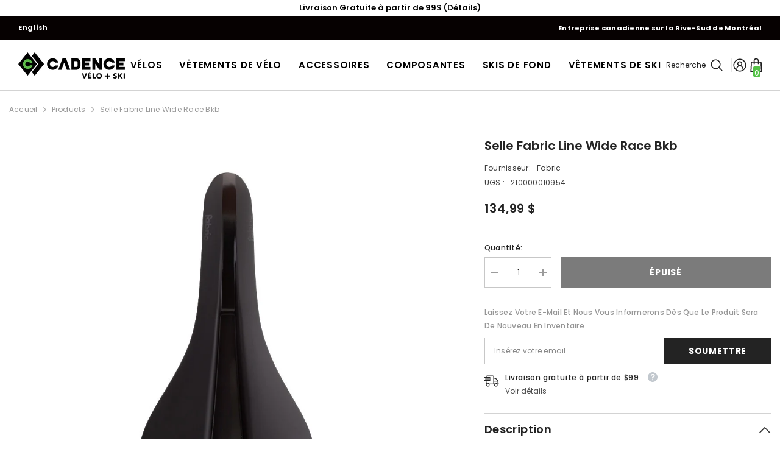

--- FILE ---
content_type: text/html; charset=utf-8
request_url: https://velocadence.ca/products/selle-fabric-line-wide-race-bkb
body_size: 56344
content:
<!doctype html><html class="no-js" lang="fr">
    <head>
        <meta charset="utf-8">
        <meta http-equiv="X-UA-Compatible" content="IE=edge">
        <meta name="viewport" content="width=device-width,initial-scale=1">
        <meta name="theme-color" content="">
        <link rel="canonical" href="https://velocadence.ca/products/selle-fabric-line-wide-race-bkb" canonical-shop-url="https://velocadence.ca/"><link rel="shortcut icon" href="//velocadence.ca/cdn/shop/files/FAVICON_32x32.png?v=1613537608" type="image/png"><link rel="preconnect" href="https://cdn.shopify.com" crossorigin>
        <title>Selle Fabric Line Wide Race Bkb  &ndash; Vélo Cadence</title><meta name="description" content="Le parfait équilibre entre performance, confort et simplicité. Taille: large.">

<meta property="og:site_name" content="Vélo Cadence">
<meta property="og:url" content="https://velocadence.ca/products/selle-fabric-line-wide-race-bkb">
<meta property="og:title" content="Selle Fabric Line Wide Race Bkb">
<meta property="og:type" content="product">
<meta property="og:description" content="Le parfait équilibre entre performance, confort et simplicité. Taille: large."><meta property="og:image" content="http://velocadence.ca/cdn/shop/products/togczso3z9vq8wzynriw.jpg?v=1571439095">
  <meta property="og:image:secure_url" content="https://velocadence.ca/cdn/shop/products/togczso3z9vq8wzynriw.jpg?v=1571439095">
  <meta property="og:image:width" content="580">
  <meta property="og:image:height" content="1000"><meta property="og:price:amount" content="134,99">
  <meta property="og:price:currency" content="CAD"><meta name="twitter:card" content="summary_large_image">
<meta name="twitter:title" content="Selle Fabric Line Wide Race Bkb">
<meta name="twitter:description" content="Le parfait équilibre entre performance, confort et simplicité. Taille: large.">

        <script>window.performance && window.performance.mark && window.performance.mark('shopify.content_for_header.start');</script><meta name="google-site-verification" content="OGfBRn_KotY2C-VYHHosOpNHjjLNylrFl0tIL39V0DE">
<meta name="google-site-verification" content="4USAHaDbSb04k7EKOrrHEMU3PSFtpBxh5w3vSbbNfeM">
<meta name="facebook-domain-verification" content="0vu40xcb39j51rer1gllaqsqig02kk">
<meta name="facebook-domain-verification" content="s1w4j6jvb0sa6v7k21o3rwuaxpzxav">
<meta name="facebook-domain-verification" content="ost52lmel6s0y4fy9m3egkqyqtbonq">
<meta id="shopify-digital-wallet" name="shopify-digital-wallet" content="/4969857/digital_wallets/dialog">
<meta name="shopify-checkout-api-token" content="b8580cc188ebf84fb651518b0ed35b9d">
<meta id="in-context-paypal-metadata" data-shop-id="4969857" data-venmo-supported="false" data-environment="production" data-locale="fr_FR" data-paypal-v4="true" data-currency="CAD">
<link rel="alternate" type="application/json+oembed" href="https://velocadence.ca/products/selle-fabric-line-wide-race-bkb.oembed">
<script async="async" src="/checkouts/internal/preloads.js?locale=fr-CA"></script>
<link rel="preconnect" href="https://shop.app" crossorigin="anonymous">
<script async="async" src="https://shop.app/checkouts/internal/preloads.js?locale=fr-CA&shop_id=4969857" crossorigin="anonymous"></script>
<script id="shopify-features" type="application/json">{"accessToken":"b8580cc188ebf84fb651518b0ed35b9d","betas":["rich-media-storefront-analytics"],"domain":"velocadence.ca","predictiveSearch":true,"shopId":4969857,"locale":"fr"}</script>
<script>var Shopify = Shopify || {};
Shopify.shop = "velocadence-ca.myshopify.com";
Shopify.locale = "fr";
Shopify.currency = {"active":"CAD","rate":"1.0"};
Shopify.country = "CA";
Shopify.theme = {"name":"Automne\/Hiver2025_1.0","id":156432859378,"schema_name":"Ella","schema_version":"6.7.2","theme_store_id":null,"role":"main"};
Shopify.theme.handle = "null";
Shopify.theme.style = {"id":null,"handle":null};
Shopify.cdnHost = "velocadence.ca/cdn";
Shopify.routes = Shopify.routes || {};
Shopify.routes.root = "/";</script>
<script type="module">!function(o){(o.Shopify=o.Shopify||{}).modules=!0}(window);</script>
<script>!function(o){function n(){var o=[];function n(){o.push(Array.prototype.slice.apply(arguments))}return n.q=o,n}var t=o.Shopify=o.Shopify||{};t.loadFeatures=n(),t.autoloadFeatures=n()}(window);</script>
<script>
  window.ShopifyPay = window.ShopifyPay || {};
  window.ShopifyPay.apiHost = "shop.app\/pay";
  window.ShopifyPay.redirectState = null;
</script>
<script id="shop-js-analytics" type="application/json">{"pageType":"product"}</script>
<script defer="defer" async type="module" src="//velocadence.ca/cdn/shopifycloud/shop-js/modules/v2/client.init-shop-cart-sync_C7zOiP7n.fr.esm.js"></script>
<script defer="defer" async type="module" src="//velocadence.ca/cdn/shopifycloud/shop-js/modules/v2/chunk.common_CSlijhlg.esm.js"></script>
<script type="module">
  await import("//velocadence.ca/cdn/shopifycloud/shop-js/modules/v2/client.init-shop-cart-sync_C7zOiP7n.fr.esm.js");
await import("//velocadence.ca/cdn/shopifycloud/shop-js/modules/v2/chunk.common_CSlijhlg.esm.js");

  window.Shopify.SignInWithShop?.initShopCartSync?.({"fedCMEnabled":true,"windoidEnabled":true});

</script>
<script defer="defer" async type="module" src="//velocadence.ca/cdn/shopifycloud/shop-js/modules/v2/client.payment-terms_CTuGCy7C.fr.esm.js"></script>
<script defer="defer" async type="module" src="//velocadence.ca/cdn/shopifycloud/shop-js/modules/v2/chunk.common_CSlijhlg.esm.js"></script>
<script defer="defer" async type="module" src="//velocadence.ca/cdn/shopifycloud/shop-js/modules/v2/chunk.modal_C0-OIa6B.esm.js"></script>
<script type="module">
  await import("//velocadence.ca/cdn/shopifycloud/shop-js/modules/v2/client.payment-terms_CTuGCy7C.fr.esm.js");
await import("//velocadence.ca/cdn/shopifycloud/shop-js/modules/v2/chunk.common_CSlijhlg.esm.js");
await import("//velocadence.ca/cdn/shopifycloud/shop-js/modules/v2/chunk.modal_C0-OIa6B.esm.js");

  
</script>
<script>
  window.Shopify = window.Shopify || {};
  if (!window.Shopify.featureAssets) window.Shopify.featureAssets = {};
  window.Shopify.featureAssets['shop-js'] = {"shop-cart-sync":["modules/v2/client.shop-cart-sync_BnBFXf0_.fr.esm.js","modules/v2/chunk.common_CSlijhlg.esm.js"],"init-fed-cm":["modules/v2/client.init-fed-cm_CSbHcSLQ.fr.esm.js","modules/v2/chunk.common_CSlijhlg.esm.js"],"shop-button":["modules/v2/client.shop-button_DLUKcBRB.fr.esm.js","modules/v2/chunk.common_CSlijhlg.esm.js"],"shop-cash-offers":["modules/v2/client.shop-cash-offers_Cua9cdqh.fr.esm.js","modules/v2/chunk.common_CSlijhlg.esm.js","modules/v2/chunk.modal_C0-OIa6B.esm.js"],"init-windoid":["modules/v2/client.init-windoid_BO2kqg2i.fr.esm.js","modules/v2/chunk.common_CSlijhlg.esm.js"],"init-shop-email-lookup-coordinator":["modules/v2/client.init-shop-email-lookup-coordinator_DcBZTVqR.fr.esm.js","modules/v2/chunk.common_CSlijhlg.esm.js"],"shop-toast-manager":["modules/v2/client.shop-toast-manager_CqHEw2nM.fr.esm.js","modules/v2/chunk.common_CSlijhlg.esm.js"],"shop-login-button":["modules/v2/client.shop-login-button_BQtEoURe.fr.esm.js","modules/v2/chunk.common_CSlijhlg.esm.js","modules/v2/chunk.modal_C0-OIa6B.esm.js"],"avatar":["modules/v2/client.avatar_BTnouDA3.fr.esm.js"],"pay-button":["modules/v2/client.pay-button_DUwpSVMx.fr.esm.js","modules/v2/chunk.common_CSlijhlg.esm.js"],"init-shop-cart-sync":["modules/v2/client.init-shop-cart-sync_C7zOiP7n.fr.esm.js","modules/v2/chunk.common_CSlijhlg.esm.js"],"init-customer-accounts":["modules/v2/client.init-customer-accounts_B0gbzGDF.fr.esm.js","modules/v2/client.shop-login-button_BQtEoURe.fr.esm.js","modules/v2/chunk.common_CSlijhlg.esm.js","modules/v2/chunk.modal_C0-OIa6B.esm.js"],"init-shop-for-new-customer-accounts":["modules/v2/client.init-shop-for-new-customer-accounts_C1ax6gR3.fr.esm.js","modules/v2/client.shop-login-button_BQtEoURe.fr.esm.js","modules/v2/chunk.common_CSlijhlg.esm.js","modules/v2/chunk.modal_C0-OIa6B.esm.js"],"init-customer-accounts-sign-up":["modules/v2/client.init-customer-accounts-sign-up_Dx4tXqtI.fr.esm.js","modules/v2/client.shop-login-button_BQtEoURe.fr.esm.js","modules/v2/chunk.common_CSlijhlg.esm.js","modules/v2/chunk.modal_C0-OIa6B.esm.js"],"checkout-modal":["modules/v2/client.checkout-modal_BZLk86_8.fr.esm.js","modules/v2/chunk.common_CSlijhlg.esm.js","modules/v2/chunk.modal_C0-OIa6B.esm.js"],"shop-follow-button":["modules/v2/client.shop-follow-button_YGA9KtE6.fr.esm.js","modules/v2/chunk.common_CSlijhlg.esm.js","modules/v2/chunk.modal_C0-OIa6B.esm.js"],"lead-capture":["modules/v2/client.lead-capture_BKsxsIKj.fr.esm.js","modules/v2/chunk.common_CSlijhlg.esm.js","modules/v2/chunk.modal_C0-OIa6B.esm.js"],"shop-login":["modules/v2/client.shop-login_s6dWeBr2.fr.esm.js","modules/v2/chunk.common_CSlijhlg.esm.js","modules/v2/chunk.modal_C0-OIa6B.esm.js"],"payment-terms":["modules/v2/client.payment-terms_CTuGCy7C.fr.esm.js","modules/v2/chunk.common_CSlijhlg.esm.js","modules/v2/chunk.modal_C0-OIa6B.esm.js"]};
</script>
<script>(function() {
  var isLoaded = false;
  function asyncLoad() {
    if (isLoaded) return;
    isLoaded = true;
    var urls = ["https:\/\/d23dclunsivw3h.cloudfront.net\/redirect-app.js?shop=velocadence-ca.myshopify.com","https:\/\/static.klaviyo.com\/onsite\/js\/Xu9UPu\/klaviyo.js?company_id=Xu9UPu\u0026shop=velocadence-ca.myshopify.com"];
    for (var i = 0; i < urls.length; i++) {
      var s = document.createElement('script');
      s.type = 'text/javascript';
      s.async = true;
      s.src = urls[i];
      var x = document.getElementsByTagName('script')[0];
      x.parentNode.insertBefore(s, x);
    }
  };
  if(window.attachEvent) {
    window.attachEvent('onload', asyncLoad);
  } else {
    window.addEventListener('load', asyncLoad, false);
  }
})();</script>
<script id="__st">var __st={"a":4969857,"offset":-18000,"reqid":"374342df-a30f-476a-912b-615ba841d4f2-1768359529","pageurl":"velocadence.ca\/products\/selle-fabric-line-wide-race-bkb","u":"4fe698c8a408","p":"product","rtyp":"product","rid":3617745567849};</script>
<script>window.ShopifyPaypalV4VisibilityTracking = true;</script>
<script id="captcha-bootstrap">!function(){'use strict';const t='contact',e='account',n='new_comment',o=[[t,t],['blogs',n],['comments',n],[t,'customer']],c=[[e,'customer_login'],[e,'guest_login'],[e,'recover_customer_password'],[e,'create_customer']],r=t=>t.map((([t,e])=>`form[action*='/${t}']:not([data-nocaptcha='true']) input[name='form_type'][value='${e}']`)).join(','),a=t=>()=>t?[...document.querySelectorAll(t)].map((t=>t.form)):[];function s(){const t=[...o],e=r(t);return a(e)}const i='password',u='form_key',d=['recaptcha-v3-token','g-recaptcha-response','h-captcha-response',i],f=()=>{try{return window.sessionStorage}catch{return}},m='__shopify_v',_=t=>t.elements[u];function p(t,e,n=!1){try{const o=window.sessionStorage,c=JSON.parse(o.getItem(e)),{data:r}=function(t){const{data:e,action:n}=t;return t[m]||n?{data:e,action:n}:{data:t,action:n}}(c);for(const[e,n]of Object.entries(r))t.elements[e]&&(t.elements[e].value=n);n&&o.removeItem(e)}catch(o){console.error('form repopulation failed',{error:o})}}const l='form_type',E='cptcha';function T(t){t.dataset[E]=!0}const w=window,h=w.document,L='Shopify',v='ce_forms',y='captcha';let A=!1;((t,e)=>{const n=(g='f06e6c50-85a8-45c8-87d0-21a2b65856fe',I='https://cdn.shopify.com/shopifycloud/storefront-forms-hcaptcha/ce_storefront_forms_captcha_hcaptcha.v1.5.2.iife.js',D={infoText:'Protégé par hCaptcha',privacyText:'Confidentialité',termsText:'Conditions'},(t,e,n)=>{const o=w[L][v],c=o.bindForm;if(c)return c(t,g,e,D).then(n);var r;o.q.push([[t,g,e,D],n]),r=I,A||(h.body.append(Object.assign(h.createElement('script'),{id:'captcha-provider',async:!0,src:r})),A=!0)});var g,I,D;w[L]=w[L]||{},w[L][v]=w[L][v]||{},w[L][v].q=[],w[L][y]=w[L][y]||{},w[L][y].protect=function(t,e){n(t,void 0,e),T(t)},Object.freeze(w[L][y]),function(t,e,n,w,h,L){const[v,y,A,g]=function(t,e,n){const i=e?o:[],u=t?c:[],d=[...i,...u],f=r(d),m=r(i),_=r(d.filter((([t,e])=>n.includes(e))));return[a(f),a(m),a(_),s()]}(w,h,L),I=t=>{const e=t.target;return e instanceof HTMLFormElement?e:e&&e.form},D=t=>v().includes(t);t.addEventListener('submit',(t=>{const e=I(t);if(!e)return;const n=D(e)&&!e.dataset.hcaptchaBound&&!e.dataset.recaptchaBound,o=_(e),c=g().includes(e)&&(!o||!o.value);(n||c)&&t.preventDefault(),c&&!n&&(function(t){try{if(!f())return;!function(t){const e=f();if(!e)return;const n=_(t);if(!n)return;const o=n.value;o&&e.removeItem(o)}(t);const e=Array.from(Array(32),(()=>Math.random().toString(36)[2])).join('');!function(t,e){_(t)||t.append(Object.assign(document.createElement('input'),{type:'hidden',name:u})),t.elements[u].value=e}(t,e),function(t,e){const n=f();if(!n)return;const o=[...t.querySelectorAll(`input[type='${i}']`)].map((({name:t})=>t)),c=[...d,...o],r={};for(const[a,s]of new FormData(t).entries())c.includes(a)||(r[a]=s);n.setItem(e,JSON.stringify({[m]:1,action:t.action,data:r}))}(t,e)}catch(e){console.error('failed to persist form',e)}}(e),e.submit())}));const S=(t,e)=>{t&&!t.dataset[E]&&(n(t,e.some((e=>e===t))),T(t))};for(const o of['focusin','change'])t.addEventListener(o,(t=>{const e=I(t);D(e)&&S(e,y())}));const B=e.get('form_key'),M=e.get(l),P=B&&M;t.addEventListener('DOMContentLoaded',(()=>{const t=y();if(P)for(const e of t)e.elements[l].value===M&&p(e,B);[...new Set([...A(),...v().filter((t=>'true'===t.dataset.shopifyCaptcha))])].forEach((e=>S(e,t)))}))}(h,new URLSearchParams(w.location.search),n,t,e,['guest_login'])})(!0,!0)}();</script>
<script integrity="sha256-4kQ18oKyAcykRKYeNunJcIwy7WH5gtpwJnB7kiuLZ1E=" data-source-attribution="shopify.loadfeatures" defer="defer" src="//velocadence.ca/cdn/shopifycloud/storefront/assets/storefront/load_feature-a0a9edcb.js" crossorigin="anonymous"></script>
<script crossorigin="anonymous" defer="defer" src="//velocadence.ca/cdn/shopifycloud/storefront/assets/shopify_pay/storefront-65b4c6d7.js?v=20250812"></script>
<script data-source-attribution="shopify.dynamic_checkout.dynamic.init">var Shopify=Shopify||{};Shopify.PaymentButton=Shopify.PaymentButton||{isStorefrontPortableWallets:!0,init:function(){window.Shopify.PaymentButton.init=function(){};var t=document.createElement("script");t.src="https://velocadence.ca/cdn/shopifycloud/portable-wallets/latest/portable-wallets.fr.js",t.type="module",document.head.appendChild(t)}};
</script>
<script data-source-attribution="shopify.dynamic_checkout.buyer_consent">
  function portableWalletsHideBuyerConsent(e){var t=document.getElementById("shopify-buyer-consent"),n=document.getElementById("shopify-subscription-policy-button");t&&n&&(t.classList.add("hidden"),t.setAttribute("aria-hidden","true"),n.removeEventListener("click",e))}function portableWalletsShowBuyerConsent(e){var t=document.getElementById("shopify-buyer-consent"),n=document.getElementById("shopify-subscription-policy-button");t&&n&&(t.classList.remove("hidden"),t.removeAttribute("aria-hidden"),n.addEventListener("click",e))}window.Shopify?.PaymentButton&&(window.Shopify.PaymentButton.hideBuyerConsent=portableWalletsHideBuyerConsent,window.Shopify.PaymentButton.showBuyerConsent=portableWalletsShowBuyerConsent);
</script>
<script data-source-attribution="shopify.dynamic_checkout.cart.bootstrap">document.addEventListener("DOMContentLoaded",(function(){function t(){return document.querySelector("shopify-accelerated-checkout-cart, shopify-accelerated-checkout")}if(t())Shopify.PaymentButton.init();else{new MutationObserver((function(e,n){t()&&(Shopify.PaymentButton.init(),n.disconnect())})).observe(document.body,{childList:!0,subtree:!0})}}));
</script>
<link id="shopify-accelerated-checkout-styles" rel="stylesheet" media="screen" href="https://velocadence.ca/cdn/shopifycloud/portable-wallets/latest/accelerated-checkout-backwards-compat.css" crossorigin="anonymous">
<style id="shopify-accelerated-checkout-cart">
        #shopify-buyer-consent {
  margin-top: 1em;
  display: inline-block;
  width: 100%;
}

#shopify-buyer-consent.hidden {
  display: none;
}

#shopify-subscription-policy-button {
  background: none;
  border: none;
  padding: 0;
  text-decoration: underline;
  font-size: inherit;
  cursor: pointer;
}

#shopify-subscription-policy-button::before {
  box-shadow: none;
}

      </style>
<script id="sections-script" data-sections="header-mobile,header-navigation-compact" defer="defer" src="//velocadence.ca/cdn/shop/t/84/compiled_assets/scripts.js?27727"></script>
<script>window.performance && window.performance.mark && window.performance.mark('shopify.content_for_header.end');</script>
        <style>@import url('https://fonts.googleapis.com/css?family=Poppins:300,300i,400,400i,500,500i,600,600i,700,700i,800,800i&display=swap');
                

:root {
        --font-family-1: Poppins;
        --font-family-2: Poppins;

        /* Settings Body */--font-body-family: Poppins;--font-body-size: 12px;--font-body-weight: 400;--body-line-height: 22px;--body-letter-spacing: .02em;

        /* Settings Heading */--font-heading-family: Poppins;--font-heading-size: 16px;--font-heading-weight: 700;--font-heading-style: normal;--heading-line-height: 24px;--heading-letter-spacing: .05em;--heading-text-transform: uppercase;--heading-border-height: 2px;

        /* Menu Lv1 */--font-menu-lv1-family: Poppins;--font-menu-lv1-size: 15px;--font-menu-lv1-weight: 500;--menu-lv1-line-height: 22px;--menu-lv1-letter-spacing: .05em;--menu-lv1-text-transform: uppercase;

        /* Menu Lv2 */--font-menu-lv2-family: Poppins;--font-menu-lv2-size: 12px;--font-menu-lv2-weight: 400;--menu-lv2-line-height: 22px;--menu-lv2-letter-spacing: .02em;--menu-lv2-text-transform: capitalize;

        /* Menu Lv3 */--font-menu-lv3-family: Poppins;--font-menu-lv3-size: 12px;--font-menu-lv3-weight: 400;--menu-lv3-line-height: 22px;--menu-lv3-letter-spacing: .02em;--menu-lv3-text-transform: capitalize;

        /* Mega Menu Lv2 */--font-mega-menu-lv2-family: Poppins;--font-mega-menu-lv2-size: 12px;--font-mega-menu-lv2-weight: 600;--font-mega-menu-lv2-style: normal;--mega-menu-lv2-line-height: 22px;--mega-menu-lv2-letter-spacing: .02em;--mega-menu-lv2-text-transform: uppercase;

        /* Mega Menu Lv3 */--font-mega-menu-lv3-family: Poppins;--font-mega-menu-lv3-size: 12px;--font-mega-menu-lv3-weight: 400;--mega-menu-lv3-line-height: 22px;--mega-menu-lv3-letter-spacing: .02em;--mega-menu-lv3-text-transform: capitalize;

        /* Product Card Title */--product-title-font: Poppins;--product-title-font-size : 12px;--product-title-font-weight : 400;--product-title-line-height: 22px;--product-title-letter-spacing: .02em;--product-title-line-text : 2;--product-title-text-transform : capitalize;--product-title-margin-bottom: 10px;

        /* Product Card Vendor */--product-vendor-font: Poppins;--product-vendor-font-size : 12px;--product-vendor-font-weight : 500;--product-vendor-font-style : normal;--product-vendor-line-height: 22px;--product-vendor-letter-spacing: .02em;--product-vendor-text-transform : capitalize;--product-vendor-margin-bottom: 10px;--product-vendor-margin-top: 10px;

        /* Product Card Price */--product-price-font: Poppins;--product-price-font-size : 14px;--product-price-font-weight : 600;--product-price-line-height: 22px;--product-price-letter-spacing: .02em;--product-price-margin-top: 0px;--product-price-margin-bottom: 13px;

        /* Product Card Badge */--badge-font: Poppins;--badge-font-size : 12px;--badge-font-weight : 400;--badge-text-transform : capitalize;--badge-letter-spacing: .02em;--badge-line-height: 20px;--badge-border-radius: 0px;--badge-padding-top: 0px;--badge-padding-bottom: 0px;--badge-padding-left-right: 8px;--badge-postion-top: 0px;--badge-postion-left-right: 0px;

        /* Product Quickview */
        --product-quickview-font-size : 12px; --product-quickview-line-height: 23px; --product-quickview-border-radius: 1px; --product-quickview-padding-top: 0px; --product-quickview-padding-bottom: 0px; --product-quickview-padding-left-right: 7px; --product-quickview-sold-out-product: #e95144;--product-quickview-box-shadow: none;/* Blog Card Tile */--blog-title-font: Poppins;--blog-title-font-size : 20px; --blog-title-font-weight : 700; --blog-title-line-height: 29px; --blog-title-letter-spacing: .09em; --blog-title-text-transform : uppercase;

        /* Blog Card Info (Date, Author) */--blog-info-font: Poppins;--blog-info-font-size : 14px; --blog-info-font-weight : 400; --blog-info-line-height: 20px; --blog-info-letter-spacing: .02em; --blog-info-text-transform : uppercase;

        /* Button 1 */--btn-1-font-family: Poppins;--btn-1-font-size: 14px; --btn-1-font-weight: 700; --btn-1-text-transform: uppercase; --btn-1-line-height: 22px; --btn-1-letter-spacing: .05em; --btn-1-text-align: center; --btn-1-border-radius: 0px; --btn-1-border-width: 1px; --btn-1-border-style: solid; --btn-1-padding-top: 10px; --btn-1-padding-bottom: 10px; --btn-1-horizontal-length: 0px; --btn-1-vertical-length: 0px; --btn-1-blur-radius: 0px; --btn-1-spread: 0px;
        
--btn-1-all-bg-opacity-hover: rgba(0, 0, 0, 0.5);--btn-1-inset: ;/* Button 2 */--btn-2-font-family: Poppins;--btn-2-font-size: 14px; --btn-2-font-weight: 700; --btn-2-text-transform: uppercase; --btn-2-line-height: 22px; --btn-2-letter-spacing: .05em; --btn-2-text-align: center; --btn-2-border-radius: 0px; --btn-2-border-width: 1px; --btn-2-border-style: solid; --btn-2-padding-top: 13px; --btn-2-padding-bottom: 13px; --btn-2-horizontal-length: 0px; --btn-2-vertical-length: 0px; --btn-2-blur-radius: 0px; --btn-2-spread: 0px;
        
--btn-2-all-bg-opacity-hover: rgba(0, 0, 0, 0.5);--btn-2-inset: ;/* Button 3 */--btn-3-font-family: Poppins;--btn-3-font-size: 14px; --btn-3-font-weight: 700; --btn-3-text-transform: uppercase; --btn-3-line-height: 22px; --btn-3-letter-spacing: .05em; --btn-3-text-align: center; --btn-3-border-radius: 0px; --btn-3-border-width: 1px; --btn-3-border-style: solid; --btn-3-padding-top: 10px; --btn-3-padding-bottom: 10px; --btn-3-horizontal-length: 0px; --btn-3-vertical-length: 0px; --btn-3-blur-radius: 0px; --btn-3-spread: 0px;
        
--btn-3-all-bg-opacity: rgba(0, 0, 0, 0.1);--btn-3-all-bg-opacity-hover: rgba(0, 0, 0, 0.1);--btn-3-inset: ;/* Footer Heading */--footer-heading-font-family: Poppins;--footer-heading-font-size : 15px; --footer-heading-font-weight : 600; --footer-heading-line-height : 22px; --footer-heading-letter-spacing : .05em; --footer-heading-text-transform : uppercase;

        /* Footer Link */--footer-link-font-family: Poppins;--footer-link-font-size : 12px; --footer-link-font-weight : ; --footer-link-line-height : 28px; --footer-link-letter-spacing : .02em; --footer-link-text-transform : capitalize;

        /* Page Title */--font-page-title-family: Poppins;--font-page-title-size: 25px; --font-page-title-weight: 800; --font-page-title-style: normal; --page-title-line-height: 20px; --page-title-letter-spacing: .05em; --page-title-text-transform: none;

        /* Font Product Tab Title */
        --font-tab-type-1: Poppins; --font-tab-type-2: Poppins;

        /* Text Size */
        --text-size-font-size : 10px; --text-size-font-weight : 400; --text-size-line-height : 22px; --text-size-letter-spacing : 0; --text-size-text-transform : uppercase; --text-size-color : #787878;

        /* Font Weight */
        --font-weight-normal: 400; --font-weight-medium: 500; --font-weight-semibold: 600; --font-weight-bold: 700; --font-weight-bolder: 800; --font-weight-black: 900;

        /* Radio Button */
        --form-label-checkbox-before-bg: #fff; --form-label-checkbox-before-border: #cecece; --form-label-checkbox-before-bg-checked: #000;

        /* Conatiner */
        --body-custom-width-container: 1600px;

        /* Layout Boxed */
        --color-background-layout-boxed: #f8f8f8;/* Arrow */
        --position-horizontal-slick-arrow: 0;

        /* General Color*/
        --color-text: #232323; --color-text2: #969696; --color-global: #232323; --color-white: #FFFFFF; --color-grey: #868686; --color-black: #202020; --color-base-text-rgb: 35, 35, 35; --color-base-text2-rgb: 150, 150, 150; --color-background: #ffffff; --color-background-rgb: 255, 255, 255; --color-background-overylay: rgba(255, 255, 255, 0.9); --color-base-accent-text: ; --color-base-accent-1: ; --color-base-accent-2: ; --color-link: #232323; --color-link-hover: #232323; --color-error: #D93333; --color-error-bg: #FCEEEE; --color-success: #5A5A5A; --color-success-bg: #DFF0D8; --color-info: #202020; --color-info-bg: #FFF2DD; --color-link-underline: rgba(35, 35, 35, 0.5); --color-breadcrumb: #999999; --colors-breadcrumb-hover: #232323;--colors-breadcrumb-active: #999999; --border-global: #e6e6e6; --bg-global: #fafafa; --bg-planceholder: #fafafa; --color-warning: #fff; --bg-warning: #e0b252; --color-background-10 : #e9e9e9; --color-background-20 : #d3d3d3; --color-background-30 : #bdbdbd; --color-background-50 : #919191; --color-background-global : #919191;

        /* Arrow Color */
        --arrow-color: #323232; --arrow-background-color: #fff; --arrow-border-color: #ccc;--arrow-color-hover: #323232;--arrow-background-color-hover: #f8f8f8;--arrow-border-color-hover: #f8f8f8;--arrow-width: 35px;--arrow-height: 35px;--arrow-size: px;--arrow-size-icon: 17px;--arrow-border-radius: 50%;--arrow-border-width: 1px;--arrow-width-half: -17px;

        /* Pagination Color */
        --pagination-item-color: #3c3c3c; --pagination-item-color-active: #3c3c3c; --pagination-item-bg-color: #fff;--pagination-item-bg-color-active: #fff;--pagination-item-border-color: #fff;--pagination-item-border-color-active: #ffffff;--pagination-arrow-color: #3c3c3c;--pagination-arrow-color-active: #3c3c3c;--pagination-arrow-bg-color: #fff;--pagination-arrow-bg-color-active: #fff;--pagination-arrow-border-color: #fff;--pagination-arrow-border-color-active: #fff;

        /* Dots Color */
        --dots-color: transparent;--dots-border-color: #323232;--dots-color-active: #323232;--dots-border-color-active: #323232;--dots-style2-background-opacity: #00000050;--dots-width: 12px;--dots-height: 12px;

        /* Button Color */
        --btn-1-color: #FFFFFF;--btn-1-bg: #232323;--btn-1-border: #232323;--btn-1-color-hover: #232323;--btn-1-bg-hover: #ffffff;--btn-1-border-hover: #232323;
        --btn-2-color: #232323;--btn-2-bg: #FFFFFF;--btn-2-border: #727272;--btn-2-color-hover: #FFFFFF;--btn-2-bg-hover: #232323;--btn-2-border-hover: #232323;
        --btn-3-color: #FFFFFF;--btn-3-bg: #e9514b;--btn-3-border: #e9514b;--btn-3-color-hover: #ffffff;--btn-3-bg-hover: #e9514b;--btn-3-border-hover: #e9514b;
        --anchor-transition: all ease .3s;--bg-white: #ffffff;--bg-black: #000000;--bg-grey: #808080;--icon: var(--color-text);--text-cart: #3c3c3c;--duration-short: 100ms;--duration-default: 350ms;--duration-long: 500ms;--form-input-bg: #ffffff;--form-input-border: #c7c7c7;--form-input-color: #232323;--form-input-placeholder: #868686;--form-label: #232323;

        --new-badge-color: #232323;--new-badge-bg: #FFFFFF;--sale-badge-color: #ffffff;--sale-badge-bg: #e95144;--sold-out-badge-color: #ffffff;--sold-out-badge-bg: #c1c1c1;--custom-badge-color: #ffffff;--custom-badge-bg: #ffbb49;--bundle-badge-color: #ffffff;--bundle-badge-bg: #232323;
        
        --product-title-color : #232323;--product-title-color-hover : #232323;--product-vendor-color : #969696;--product-price-color : #232323;--product-sale-price-color : #e95144;--product-compare-price-color : #969696;--product-countdown-color : #c12e48;--product-countdown-bg-color : #ffffff;

        --product-swatch-border : #cbcbcb;--product-swatch-border-active : #232323;--product-swatch-width : 40px;--product-swatch-height : 40px;--product-swatch-border-radius : 0px;--product-swatch-color-width : 40px;--product-swatch-color-height : 40px;--product-swatch-color-border-radius : 20px;

        --product-wishlist-color : #000000;--product-wishlist-bg : #ffffff;--product-wishlist-border : transparent;--product-wishlist-color-added : #ffffff;--product-wishlist-bg-added : #000000;--product-wishlist-border-added : transparent;--product-compare-color : #000000;--product-compare-bg : #FFFFFF;--product-compare-color-added : #D12442; --product-compare-bg-added : #FFFFFF; --product-hot-stock-text-color : #d62828; --product-quick-view-color : #000000; --product-cart-image-fit : contain; --product-title-variant-font-size: 16px;--product-quick-view-bg : #FFFFFF;--product-quick-view-bg-above-button: rgba(255, 255, 255, 0.7);--product-quick-view-color-hover : #FFFFFF;--product-quick-view-bg-hover : #000000;--product-action-color : #232323;--product-action-bg : #ffffff;--product-action-border : #000000;--product-action-color-hover : #FFFFFF;--product-action-bg-hover : #232323;--product-action-border-hover : #232323;

        /* Multilevel Category Filter */
        --color-label-multiLevel-categories: #232323;--bg-label-multiLevel-categories: #fff;--color-button-multiLevel-categories: #fff;--bg-button-multiLevel-categories: #ff8b21;--border-button-multiLevel-categories: transparent;--hover-color-button-multiLevel-categories: #fff;--hover-bg-button-multiLevel-categories: #ff8b21;--cart-item-bg : #ffffff;--cart-item-border : #e8e8e8;--cart-item-border-width : 1px;--cart-item-border-style : solid;--w-product-swatch-custom: 30px;--h-product-swatch-custom: 30px;--w-product-swatch-custom-mb: 20px;--h-product-swatch-custom-mb: 20px;--font-size-product-swatch-more: 12px;--swatch-border : #cbcbcb;--swatch-border-active : #232323;

        --variant-size: #232323;--variant-size-border: #e7e7e7;--variant-size-bg: #ffffff;--variant-size-hover: #ffffff;--variant-size-border-hover: #232323;--variant-size-bg-hover: #232323;--variant-bg : #ffffff; --variant-color : #232323; --variant-bg-active : #ffffff; --variant-color-active : #232323;

        --fontsize-text-social: 12px;
        --page-content-distance: 64px;--sidebar-content-distance: 40px;--button-transition-ease: cubic-bezier(.25,.46,.45,.94);

        /* Loading Spinner Color */
        --spinner-top-color: #fc0; --spinner-right-color: #4dd4c6; --spinner-bottom-color: #f00; --spinner-left-color: #f6f6f6;

        /* Product Card Marquee */
        --product-marquee-background-color: ;--product-marquee-text-color: #FFFFFF;--product-marquee-text-size: 14px;--product-marquee-text-mobile-size: 14px;--product-marquee-text-weight: 400;--product-marquee-text-transform: none;--product-marquee-text-style: italic;--product-marquee-speed: ; --product-marquee-line-height: calc(var(--product-marquee-text-mobile-size) * 1.5);
    }
</style>
        <link href="//velocadence.ca/cdn/shop/t/84/assets/base.css?v=160291853480013092211763074792" rel="stylesheet" type="text/css" media="all" />
<link href="//velocadence.ca/cdn/shop/t/84/assets/animated.css?v=124579380764407670711763074790" rel="stylesheet" type="text/css" media="all" />
<link href="//velocadence.ca/cdn/shop/t/84/assets/component-card.css?v=30603824125096546601763074803" rel="stylesheet" type="text/css" media="all" />
<link href="//velocadence.ca/cdn/shop/t/84/assets/component-loading-overlay.css?v=23413779889692260311763074822" rel="stylesheet" type="text/css" media="all" />
<link href="//velocadence.ca/cdn/shop/t/84/assets/component-loading-banner.css?v=69856287195459887291763074822" rel="stylesheet" type="text/css" media="all" />
<link href="//velocadence.ca/cdn/shop/t/84/assets/component-quick-cart.css?v=26051518140860836451763074836" rel="stylesheet" type="text/css" media="all" />
<link rel="stylesheet" href="//velocadence.ca/cdn/shop/t/84/assets/vendor.css?v=51530415543490038341763074888" media="print" onload="this.media='all'">
<noscript><link href="//velocadence.ca/cdn/shop/t/84/assets/vendor.css?v=51530415543490038341763074888" rel="stylesheet" type="text/css" media="all" /></noscript>


	<link href="//velocadence.ca/cdn/shop/t/84/assets/component-card-02.css?v=27903617182839112001763074800" rel="stylesheet" type="text/css" media="all" />


<link href="//velocadence.ca/cdn/shop/t/84/assets/component-predictive-search.css?v=108862789226156590491763074830" rel="stylesheet" type="text/css" media="all" />
<link rel="stylesheet" href="//velocadence.ca/cdn/shop/t/84/assets/component-newsletter.css?v=111617043413587308161763074828" media="print" onload="this.media='all'">
<link rel="stylesheet" href="//velocadence.ca/cdn/shop/t/84/assets/component-slider.css?v=134420753549460766241763074842" media="print" onload="this.media='all'">
<link rel="stylesheet" href="//velocadence.ca/cdn/shop/t/84/assets/component-list-social.css?v=102044711114163579551763074821" media="print" onload="this.media='all'"><noscript><link href="//velocadence.ca/cdn/shop/t/84/assets/component-newsletter.css?v=111617043413587308161763074828" rel="stylesheet" type="text/css" media="all" /></noscript>
<noscript><link href="//velocadence.ca/cdn/shop/t/84/assets/component-slider.css?v=134420753549460766241763074842" rel="stylesheet" type="text/css" media="all" /></noscript>
<noscript><link href="//velocadence.ca/cdn/shop/t/84/assets/component-list-social.css?v=102044711114163579551763074821" rel="stylesheet" type="text/css" media="all" /></noscript>

<style type="text/css">
	.nav-title-mobile {display: none;}.list-menu--disclosure{display: none;position: absolute;min-width: 100%;width: 22rem;background-color: var(--bg-white);box-shadow: 0 1px 4px 0 rgb(0 0 0 / 15%);padding: 5px 0 5px 20px;opacity: 0;visibility: visible;pointer-events: none;transition: opacity var(--duration-default) ease, transform var(--duration-default) ease;}.list-menu--disclosure-2{margin-left: calc(100% - 15px);z-index: 2;top: -5px;}.list-menu--disclosure:focus {outline: none;}.list-menu--disclosure.localization-selector {max-height: 18rem;overflow: auto;width: 10rem;padding: 0.5rem;}.js menu-drawer > details > summary::before, .js menu-drawer > details[open]:not(.menu-opening) > summary::before {content: '';position: absolute;cursor: default;width: 100%;height: calc(100vh - 100%);height: calc(var(--viewport-height, 100vh) - (var(--header-bottom-position, 100%)));top: 100%;left: 0;background: var(--color-foreground-50);opacity: 0;visibility: hidden;z-index: 2;transition: opacity var(--duration-default) ease,visibility var(--duration-default) ease;}menu-drawer > details[open] > summary::before {visibility: visible;opacity: 1;}.menu-drawer {position: absolute;transform: translateX(-100%);visibility: hidden;z-index: 3;left: 0;top: 100%;width: 100%;max-width: calc(100vw - 4rem);padding: 0;border: 0.1rem solid var(--color-background-10);border-left: 0;border-bottom: 0;background-color: var(--bg-white);overflow-x: hidden;}.js .menu-drawer {height: calc(100vh - 100%);height: calc(var(--viewport-height, 100vh) - (var(--header-bottom-position, 100%)));}.js details[open] > .menu-drawer, .js details[open] > .menu-drawer__submenu {transition: transform var(--duration-default) ease, visibility var(--duration-default) ease;}.no-js details[open] > .menu-drawer, .js details[open].menu-opening > .menu-drawer, details[open].menu-opening > .menu-drawer__submenu {transform: translateX(0);visibility: visible;}@media screen and (min-width: 750px) {.menu-drawer {width: 40rem;}.no-js .menu-drawer {height: auto;}}.menu-drawer__inner-container {position: relative;height: 100%;}.menu-drawer__navigation-container {display: grid;grid-template-rows: 1fr auto;align-content: space-between;overflow-y: auto;height: 100%;}.menu-drawer__navigation {padding: 0 0 5.6rem 0;}.menu-drawer__inner-submenu {height: 100%;overflow-x: hidden;overflow-y: auto;}.no-js .menu-drawer__navigation {padding: 0;}.js .menu-drawer__menu li {width: 100%;border-bottom: 1px solid #e6e6e6;overflow: hidden;}.menu-drawer__menu-item{line-height: var(--body-line-height);letter-spacing: var(--body-letter-spacing);padding: 10px 20px 10px 15px;cursor: pointer;display: flex;align-items: center;justify-content: space-between;}.menu-drawer__menu-item .label{display: inline-block;vertical-align: middle;font-size: calc(var(--font-body-size) - 4px);font-weight: var(--font-weight-normal);letter-spacing: var(--body-letter-spacing);height: 20px;line-height: 20px;margin: 0 0 0 10px;padding: 0 5px;text-transform: uppercase;text-align: center;position: relative;}.menu-drawer__menu-item .label:before{content: "";position: absolute;border: 5px solid transparent;top: 50%;left: -9px;transform: translateY(-50%);}.menu-drawer__menu-item > .icon{width: 24px;height: 24px;margin: 0 10px 0 0;}.menu-drawer__menu-item > .symbol {position: absolute;right: 20px;top: 50%;transform: translateY(-50%);display: flex;align-items: center;justify-content: center;font-size: 0;pointer-events: none;}.menu-drawer__menu-item > .symbol .icon{width: 14px;height: 14px;opacity: .6;}.menu-mobile-icon .menu-drawer__menu-item{justify-content: flex-start;}.no-js .menu-drawer .menu-drawer__menu-item > .symbol {display: none;}.js .menu-drawer__submenu {position: absolute;top: 0;width: 100%;bottom: 0;left: 0;background-color: var(--bg-white);z-index: 1;transform: translateX(100%);visibility: hidden;}.js .menu-drawer__submenu .menu-drawer__submenu {overflow-y: auto;}.menu-drawer__close-button {display: block;width: 100%;padding: 10px 15px;background-color: transparent;border: none;background: #f6f8f9;position: relative;}.menu-drawer__close-button .symbol{position: absolute;top: auto;left: 20px;width: auto;height: 22px;z-index: 10;display: flex;align-items: center;justify-content: center;font-size: 0;pointer-events: none;}.menu-drawer__close-button .icon {display: inline-block;vertical-align: middle;width: 18px;height: 18px;transform: rotate(180deg);}.menu-drawer__close-button .text{max-width: calc(100% - 50px);white-space: nowrap;overflow: hidden;text-overflow: ellipsis;display: inline-block;vertical-align: top;width: 100%;margin: 0 auto;}.no-js .menu-drawer__close-button {display: none;}.menu-drawer__utility-links {padding: 2rem;}.menu-drawer__account {display: inline-flex;align-items: center;text-decoration: none;padding: 1.2rem;margin-left: -1.2rem;font-size: 1.4rem;}.menu-drawer__account .icon-account {height: 2rem;width: 2rem;margin-right: 1rem;}.menu-drawer .list-social {justify-content: flex-start;margin-left: -1.25rem;margin-top: 2rem;}.menu-drawer .list-social:empty {display: none;}.menu-drawer .list-social__link {padding: 1.3rem 1.25rem;}

	/* Style General */
	.d-block{display: block}.d-inline-block{display: inline-block}.d-flex{display: flex}.d-none {display: none}.d-grid{display: grid}.ver-alg-mid {vertical-align: middle}.ver-alg-top{vertical-align: top}
	.flex-jc-start{justify-content:flex-start}.flex-jc-end{justify-content:flex-end}.flex-jc-center{justify-content:center}.flex-jc-between{justify-content:space-between}.flex-jc-stretch{justify-content:stretch}.flex-align-start{align-items: flex-start}.flex-align-center{align-items: center}.flex-align-end{align-items: flex-end}.flex-align-stretch{align-items:stretch}.flex-wrap{flex-wrap: wrap}.flex-nowrap{flex-wrap: nowrap}.fd-row{flex-direction:row}.fd-row-reverse{flex-direction:row-reverse}.fd-column{flex-direction:column}.fd-column-reverse{flex-direction:column-reverse}.fg-0{flex-grow:0}.fs-0{flex-shrink:0}.gap-15{gap:15px}.gap-30{gap:30px}.gap-col-30{column-gap:30px}
	.p-relative{position:relative}.p-absolute{position:absolute}.p-static{position:static}.p-fixed{position:fixed;}
	.zi-1{z-index:1}.zi-2{z-index:2}.zi-3{z-index:3}.zi-5{z-index:5}.zi-6{z-index:6}.zi-7{z-index:7}.zi-9{z-index:9}.zi-10{z-index:10}.zi-99{z-index:99} .zi-100{z-index:100} .zi-101{z-index:101}
	.top-0{top:0}.top-100{top:100%}.top-auto{top:auto}.left-0{left:0}.left-auto{left:auto}.right-0{right:0}.right-auto{right:auto}.bottom-0{bottom:0}
	.middle-y{top:50%;transform:translateY(-50%)}.middle-x{left:50%;transform:translateX(-50%)}
	.opacity-0{opacity:0}.opacity-1{opacity:1}
	.o-hidden{overflow:hidden}.o-visible{overflow:visible}.o-unset{overflow:unset}.o-x-hidden{overflow-x:hidden}.o-y-auto{overflow-y:auto;}
	.pt-0{padding-top:0}.pt-2{padding-top:2px}.pt-5{padding-top:5px}.pt-10{padding-top:10px}.pt-10-imp{padding-top:10px !important}.pt-12{padding-top:12px}.pt-16{padding-top:16px}.pt-20{padding-top:20px}.pt-24{padding-top:24px}.pt-30{padding-top:30px}.pt-32{padding-top:32px}.pt-36{padding-top:36px}.pt-48{padding-top:48px}.pb-0{padding-bottom:0}.pb-5{padding-bottom:5px}.pb-10{padding-bottom:10px}.pb-10-imp{padding-bottom:10px !important}.pb-12{padding-bottom:12px}.pb-15{padding-bottom:15px}.pb-16{padding-bottom:16px}.pb-18{padding-bottom:18px}.pb-20{padding-bottom:20px}.pb-24{padding-bottom:24px}.pb-32{padding-bottom:32px}.pb-40{padding-bottom:40px}.pb-48{padding-bottom:48px}.pb-50{padding-bottom:50px}.pb-80{padding-bottom:80px}.pb-84{padding-bottom:84px}.pr-0{padding-right:0}.pr-5{padding-right: 5px}.pr-10{padding-right:10px}.pr-20{padding-right:20px}.pr-24{padding-right:24px}.pr-30{padding-right:30px}.pr-36{padding-right:36px}.pr-80{padding-right:80px}.pl-0{padding-left:0}.pl-12{padding-left:12px}.pl-20{padding-left:20px}.pl-24{padding-left:24px}.pl-36{padding-left:36px}.pl-48{padding-left:48px}.pl-52{padding-left:52px}.pl-80{padding-left:80px}.p-zero{padding:0}
	.m-lr-auto{margin:0 auto}.m-zero{margin:0}.ml-auto{margin-left:auto}.ml-0{margin-left:0}.ml-5{margin-left:5px}.ml-15{margin-left:15px}.ml-20{margin-left:20px}.ml-30{margin-left:30px}.mr-auto{margin-right:auto}.mr-0{margin-right:0}.mr-5{margin-right:5px}.mr-10{margin-right:10px}.mr-20{margin-right:20px}.mr-30{margin-right:30px}.mt-0{margin-top: 0}.mt-10{margin-top: 10px}.mt-15{margin-top: 15px}.mt-20{margin-top: 20px}.mt-25{margin-top: 25px}.mt-30{margin-top: 30px}.mt-40{margin-top: 40px}.mt-45{margin-top: 45px}.mb-0{margin-bottom: 0}.mb-5{margin-bottom: 5px}.mb-10{margin-bottom: 10px}.mb-15{margin-bottom: 15px}.mb-18{margin-bottom: 18px}.mb-20{margin-bottom: 20px}.mb-30{margin-bottom: 30px}
	.h-0{height:0}.h-100{height:100%}.h-100v{height:100vh}.h-auto{height:auto}.mah-100{max-height:100%}.mih-15{min-height: 15px}.mih-none{min-height: unset}.lih-15{line-height: 15px}
	.w-50pc{width:50%}.w-100{width:100%}.w-100v{width:100vw}.maw-100{max-width:100%}.maw-300{max-width:300px}.maw-480{max-width: 480px}.maw-780{max-width: 780px}.w-auto{width:auto}.minw-auto{min-width: auto}.min-w-100{min-width: 100px}
	.float-l{float:left}.float-r{float:right}
	.b-zero{border:none}.br-50p{border-radius:50%}.br-zero{border-radius:0}.br-2{border-radius:2px}.bg-none{background: none}
	.stroke-w-0{stroke-width: 0px}.stroke-w-1h{stroke-width: 0.5px}.stroke-w-1{stroke-width: 1px}.stroke-w-3{stroke-width: 3px}.stroke-w-5{stroke-width: 5px}.stroke-w-7 {stroke-width: 7px}.stroke-w-10 {stroke-width: 10px}.stroke-w-12 {stroke-width: 12px}.stroke-w-15 {stroke-width: 15px}.stroke-w-20 {stroke-width: 20px}.stroke-w-25 {stroke-width: 25px}.stroke-w-30{stroke-width: 30px}.stroke-w-32 {stroke-width: 32px}.stroke-w-40 {stroke-width: 40px}
	.w-21{width: 21px}.w-23{width: 23px}.w-24{width: 24px}.h-22{height: 22px}.h-23{height: 23px}.h-24{height: 24px}.w-h-16{width: 16px;height: 16px}.w-h-17{width: 17px;height: 17px}.w-h-18 {width: 18px;height: 18px}.w-h-19{width: 19px;height: 19px}.w-h-20 {width: 20px;height: 20px}.w-h-21{width: 21px;height: 21px}.w-h-22 {width: 22px;height: 22px}.w-h-23{width: 23px;height: 23px}.w-h-24 {width: 24px;height: 24px}.w-h-25 {width: 25px;height: 25px}.w-h-26 {width: 26px;height: 26px}.w-h-27 {width: 27px;height: 27px}.w-h-28 {width: 28px;height: 28px}.w-h-29 {width: 29px;height: 29px}.w-h-30 {width: 30px;height: 30px}.w-h-31 {width: 31px;height: 31px}.w-h-32 {width: 32px;height: 32px}.w-h-33 {width: 33px;height: 33px}.w-h-34 {width: 34px;height: 34px}.w-h-35 {width: 35px;height: 35px}.w-h-36 {width: 36px;height: 36px}.w-h-37 {width: 37px;height: 37px}
	.txt-d-none{text-decoration:none}.txt-d-underline{text-decoration:underline}.txt-u-o-1{text-underline-offset: 1px}.txt-u-o-2{text-underline-offset: 2px}.txt-u-o-3{text-underline-offset: 3px}.txt-u-o-4{text-underline-offset: 4px}.txt-u-o-5{text-underline-offset: 5px}.txt-u-o-6{text-underline-offset: 6px}.txt-u-o-8{text-underline-offset: 8px}.txt-u-o-12{text-underline-offset: 12px}.txt-t-up{text-transform:uppercase}.txt-t-cap{text-transform:capitalize}
	.ft-0{font-size: 0}.ft-16{font-size: 16px}.ls-0{letter-spacing: 0}.ls-02{letter-spacing: 0.2em}.ls-05{letter-spacing: 0.5em}.ft-i{font-style: italic}
	.button-effect svg{transition: 0.3s}.button-effect:hover svg{transform: rotate(180deg)}
	.icon-effect:hover svg {transform: scale(1.15)}.icon-effect:hover .icon-search-1 {transform: rotate(-90deg) scale(1.15)}
	.link-effect > span:after, .link-effect > .text__icon:after{content: "";position: absolute;bottom: -2px;left: 0;height: 1px;width: 100%;transform: scaleX(0);transition: transform var(--duration-default) ease-out;transform-origin: right}
	.link-effect > .text__icon:after{ bottom: 0 }
	.link-effect > span:hover:after, .link-effect > .text__icon:hover:after{transform: scaleX(1);transform-origin: left}
	@media (min-width: 1025px){
		.pl-lg-80{padding-left:80px}.pr-lg-80{padding-right:80px}
	}
</style>
        <script src="//velocadence.ca/cdn/shop/t/84/assets/vendor.js?v=37601539231953232631763074888" type="text/javascript"></script>
<script src="//velocadence.ca/cdn/shop/t/84/assets/global.js?v=94502625666594437981763074855" type="text/javascript"></script>
<script src="//velocadence.ca/cdn/shop/t/84/assets/lazysizes.min.js?v=122719776364282065531763074871" type="text/javascript"></script>
<!-- <script src="//velocadence.ca/cdn/shop/t/84/assets/menu.js?v=67448401357794802601763074871" type="text/javascript"></script> --><script src="//velocadence.ca/cdn/shop/t/84/assets/predictive-search.js?v=10137649417781944001763074874" defer="defer"></script>

<script>
    window.lazySizesConfig = window.lazySizesConfig || {};
    lazySizesConfig.loadMode = 1;
    window.lazySizesConfig.init = false;
    lazySizes.init();

    window.rtl_slick = false;
    window.mobile_menu = 'custom';
    window.iso_code = 'fr';
    
        window.money_format = '{{amount_with_comma_separator}} $';
    
    window.shop_currency = 'CAD';
    window.currencySymbol ="$";
    window.show_multiple_currencies = false;
    window.routes = {
        root: '',
        cart: '/cart',
        cart_add_url: '/cart/add',
        cart_change_url: '/cart/change',
        cart_update_url: '/cart/update',
        collection_all: '/collections/all',
        predictive_search_url: '/search/suggest',
        search_url: '/search'
    }; 
    window.button_load_more = {
        default: `Afficher plus`,
        loading: `Chargement...`,
        view_all: `Voir toute la collection`,
        no_more: `Plus de produit`,
        no_more_collection: `Plus de collecte`
    };
    window.after_add_to_cart = {
        type: 'quick_cart',
        message: `est ajouté à votre panier.`,
        message_2: `Produit ajouté au panier avec succès`
    };
    window.variant_image_group_quick_view = false;
    window.quick_view = {
        show: false,
        show_mb: false
    };
    window.quick_shop = {
        show: true,
        see_details: `Afficher tous les détails`,
    };
    window.quick_cart = {
        show: true
    };
    window.cartStrings = {
        error: `Une erreur s&#39;est produite lors de la mise à jour de votre panier. `,
        quantityError: `Vous ne pouvez ajouter que [quantité] de cet article à votre panier.`,
        addProductOutQuantity: `Vous pouvez seulement ajouter [maxQuantity] de ce produit dans votre panier`,
        addProductOutQuantity2: `La quantité de ce produit est insuffisante.`,
        cartErrorMessage: `Translation missing: fr.sections.cart.cart_quantity_error_prefix`,
        soldoutText: `épuisé`,
        alreadyText: `tous`,
        items: `articles`,
        item: `article`,
        item_99: `99+`,
    };
    window.variantStrings = {
        addToCart: `Ajouter au panier`,
        addingToCart: `Ajout au panier...`,
        addedToCart: `Ajouté au panier`,
        submit: `Soumettre`,
        soldOut: `Épuisé`,
        unavailable: `Indisponible`,
        soldOut_message: `Cette variante est épuisée !`,
        unavailable_message: `Cette variante n&#39;est pas disponible !`,
        addToCart_message: `Vous devez sélectionner au moins un produit à ajouter !`,
        select: `Sélectionnez les options`,
        preOrder: `Précommande`,
        add: `Ajouter`,
        unavailable_with_option: `[value] (indisponible)`,
        hide_variants_unavailable: true
    };
    window.quickOrderListStrings = {
        itemsAdded: `[quantity] éléments ajoutés`,
        itemAdded: `[quantity] élément ajouté`,
        itemsRemoved: `[quantity] éléments supprimés`,
        itemRemoved: `[quantity] élément supprimé`,
        viewCart: `Voir le panier`,
        each: `/ch`,
        min_error: `Cet article a un minimum de [min]`,
        max_error: `Cet article a un maximum de [max]`,
        step_error: `Vous ne pouvez ajouter cet élément que par incréments de [step]`,
    };
    window.inventory_text = {
        hotStock: `Dépêche-toi!  [inventory] gauche`,
        hotStock2: `S&#39;il vous plaît, dépêchez-vous !  [inventory] laissé en stock`,
        warningQuantity: `Quantité maximale : [inventory]`,
        inStock: `En stock`,
        outOfStock: `En rupture de stock`,
        manyInStock: `Beaucoup en stock`,
        show_options: `Afficher les variantes`,
        hide_options: `Masquer les variantes`,
        adding : `Ajout`,
        thank_you : `Merci`,
        add_more : `Ajouter plus`,
        cart_feedback : `Ajouté`
    };
    
    
        window.notify_me = {
            show: true,
            success: `Merci! `,
            error: `Veuillez utiliser une adresse e-mail valide, telle que john@example.com.`,
            button: `Prévenez-moi`
        };
    
    window.compare = {
        show: false,
        add: `Ajouter pour comparer`,
        added: `Ajouté pour comparer`,
        message: `Vous devez sélectionner au moins deux produits à comparer !`
    };
    window.wishlist = {
        show: false,
        add: `Ajouter à la liste de souhaits`,
        added: `Ajouté à la liste de souhaits`,
        empty: `Aucun produit n&#39;est ajouté à votre liste de souhaits`,
        continue_shopping: `Continuer mes achats`
    };
    window.pagination = {
        style: 3,
        next: `Suivant`,
        prev: `Précédent`
    }
    window.countdown = {
        text: `Limited-Time Offers, End in:`,
        day: `D`,
        hour: `H`,
        min: `M`,
        sec: `S`,
        day_2: `Jours`,
        hour_2: `Heures`,
        min_2: `Minutes`,
        sec_2: `Secondes`,
        days: `Jours`,
        hours: `Heures`,
        mins: `Minutes`,
        secs: `Secondes`,
        d: `d`,
        h: `h`,
        m: `m`,
        s: `s`
    };
    window.customer_view = {
        text: `[number] les clients regardent ce produit`
    };

    
        window.arrows = {
            icon_next: `<button type="button" class="slick-next" aria-label="Next" role="button"><svg role="img" xmlns="http://www.w3.org/2000/svg" viewBox="0 0 24 24"><path d="M 7.75 1.34375 L 6.25 2.65625 L 14.65625 12 L 6.25 21.34375 L 7.75 22.65625 L 16.75 12.65625 L 17.34375 12 L 16.75 11.34375 Z"></path></svg></button>`,
            icon_prev: `<button type="button" class="slick-prev" aria-label="Previous" role="button"><svg role="img" xmlns="http://www.w3.org/2000/svg" viewBox="0 0 24 24"><path d="M 7.75 1.34375 L 6.25 2.65625 L 14.65625 12 L 6.25 21.34375 L 7.75 22.65625 L 16.75 12.65625 L 17.34375 12 L 16.75 11.34375 Z"></path></svg></button>`
        }
    

    window.dynamic_browser_title = {
        show: false,
        text: 'Come back ⚡'
    };
    
    window.show_more_btn_text = {
        show_more: `Afficher plus`,
        show_less: `Afficher moins`,
        show_all: `Afficher tout`,
    };

    function getCookie(cname) {
        let name = cname + "=";
        let decodedCookie = decodeURIComponent(document.cookie);
        let ca = decodedCookie.split(';');
        for(let i = 0; i <ca.length; i++) {
          let c = ca[i];
          while (c.charAt(0) == ' ') {
            c = c.substring(1);
          }
          if (c.indexOf(name) == 0) {
            return c.substring(name.length, c.length);
          }
        }
        return "";
    }
    
    const cookieAnnouncemenClosed = getCookie('announcement');
    window.announcementClosed = cookieAnnouncemenClosed === 'closed'
</script>

        <script>document.documentElement.className = document.documentElement.className.replace('no-js', 'js');</script><!-- BEGIN app block: shopify://apps/sc-easy-redirects/blocks/app/be3f8dbd-5d43-46b4-ba43-2d65046054c2 -->
    <!-- common for all pages -->
    
    
        
            <script src="https://cdn.shopify.com/extensions/264f3360-3201-4ab7-9087-2c63466c86a3/sc-easy-redirects-5/assets/esc-redirect-app.js" async></script>
        
    




<!-- END app block --><!-- BEGIN app block: shopify://apps/doofinder-search-discovery/blocks/doofinder-script/1abc6bc6-ff36-4a37-9034-effae4a47cf6 -->
  <script>
    (function(w, k) {w[k] = window[k] || function () { (window[k].q = window[k].q || []).push(arguments) }})(window, "doofinderApp")
    var dfKvCustomerEmail = "";

    doofinderApp("config", "currency", Shopify.currency.active);
    doofinderApp("config", "language", Shopify.locale);
    var context = Shopify.country;
    
    doofinderApp("config", "priceName", context);
    localStorage.setItem("shopify-language", Shopify.locale);

    doofinderApp("init", "layer", {
      params:{
        "":{
          exclude: {
            not_published_in: [context]
          }
        },
        "product":{
          exclude: {
            not_published_in: [context]
          }
        }
      }
    });
  </script>

  <script src="https://us1-config.doofinder.com/2.x/ff51a47a-1dae-4d30-a11f-41efb0b5b61f.js" async></script>



<!-- END app block --><script src="https://cdn.shopify.com/extensions/fa05f86a-adfb-4614-8d8b-db090f573298/payplan-by-rbc-messaging-1/assets/rbc-payplan.js" type="text/javascript" defer="defer"></script>
<link href="https://cdn.shopify.com/extensions/fa05f86a-adfb-4614-8d8b-db090f573298/payplan-by-rbc-messaging-1/assets/rbc-payplan.css" rel="stylesheet" type="text/css" media="all">
<link href="https://monorail-edge.shopifysvc.com" rel="dns-prefetch">
<script>(function(){if ("sendBeacon" in navigator && "performance" in window) {try {var session_token_from_headers = performance.getEntriesByType('navigation')[0].serverTiming.find(x => x.name == '_s').description;} catch {var session_token_from_headers = undefined;}var session_cookie_matches = document.cookie.match(/_shopify_s=([^;]*)/);var session_token_from_cookie = session_cookie_matches && session_cookie_matches.length === 2 ? session_cookie_matches[1] : "";var session_token = session_token_from_headers || session_token_from_cookie || "";function handle_abandonment_event(e) {var entries = performance.getEntries().filter(function(entry) {return /monorail-edge.shopifysvc.com/.test(entry.name);});if (!window.abandonment_tracked && entries.length === 0) {window.abandonment_tracked = true;var currentMs = Date.now();var navigation_start = performance.timing.navigationStart;var payload = {shop_id: 4969857,url: window.location.href,navigation_start,duration: currentMs - navigation_start,session_token,page_type: "product"};window.navigator.sendBeacon("https://monorail-edge.shopifysvc.com/v1/produce", JSON.stringify({schema_id: "online_store_buyer_site_abandonment/1.1",payload: payload,metadata: {event_created_at_ms: currentMs,event_sent_at_ms: currentMs}}));}}window.addEventListener('pagehide', handle_abandonment_event);}}());</script>
<script id="web-pixels-manager-setup">(function e(e,d,r,n,o){if(void 0===o&&(o={}),!Boolean(null===(a=null===(i=window.Shopify)||void 0===i?void 0:i.analytics)||void 0===a?void 0:a.replayQueue)){var i,a;window.Shopify=window.Shopify||{};var t=window.Shopify;t.analytics=t.analytics||{};var s=t.analytics;s.replayQueue=[],s.publish=function(e,d,r){return s.replayQueue.push([e,d,r]),!0};try{self.performance.mark("wpm:start")}catch(e){}var l=function(){var e={modern:/Edge?\/(1{2}[4-9]|1[2-9]\d|[2-9]\d{2}|\d{4,})\.\d+(\.\d+|)|Firefox\/(1{2}[4-9]|1[2-9]\d|[2-9]\d{2}|\d{4,})\.\d+(\.\d+|)|Chrom(ium|e)\/(9{2}|\d{3,})\.\d+(\.\d+|)|(Maci|X1{2}).+ Version\/(15\.\d+|(1[6-9]|[2-9]\d|\d{3,})\.\d+)([,.]\d+|)( \(\w+\)|)( Mobile\/\w+|) Safari\/|Chrome.+OPR\/(9{2}|\d{3,})\.\d+\.\d+|(CPU[ +]OS|iPhone[ +]OS|CPU[ +]iPhone|CPU IPhone OS|CPU iPad OS)[ +]+(15[._]\d+|(1[6-9]|[2-9]\d|\d{3,})[._]\d+)([._]\d+|)|Android:?[ /-](13[3-9]|1[4-9]\d|[2-9]\d{2}|\d{4,})(\.\d+|)(\.\d+|)|Android.+Firefox\/(13[5-9]|1[4-9]\d|[2-9]\d{2}|\d{4,})\.\d+(\.\d+|)|Android.+Chrom(ium|e)\/(13[3-9]|1[4-9]\d|[2-9]\d{2}|\d{4,})\.\d+(\.\d+|)|SamsungBrowser\/([2-9]\d|\d{3,})\.\d+/,legacy:/Edge?\/(1[6-9]|[2-9]\d|\d{3,})\.\d+(\.\d+|)|Firefox\/(5[4-9]|[6-9]\d|\d{3,})\.\d+(\.\d+|)|Chrom(ium|e)\/(5[1-9]|[6-9]\d|\d{3,})\.\d+(\.\d+|)([\d.]+$|.*Safari\/(?![\d.]+ Edge\/[\d.]+$))|(Maci|X1{2}).+ Version\/(10\.\d+|(1[1-9]|[2-9]\d|\d{3,})\.\d+)([,.]\d+|)( \(\w+\)|)( Mobile\/\w+|) Safari\/|Chrome.+OPR\/(3[89]|[4-9]\d|\d{3,})\.\d+\.\d+|(CPU[ +]OS|iPhone[ +]OS|CPU[ +]iPhone|CPU IPhone OS|CPU iPad OS)[ +]+(10[._]\d+|(1[1-9]|[2-9]\d|\d{3,})[._]\d+)([._]\d+|)|Android:?[ /-](13[3-9]|1[4-9]\d|[2-9]\d{2}|\d{4,})(\.\d+|)(\.\d+|)|Mobile Safari.+OPR\/([89]\d|\d{3,})\.\d+\.\d+|Android.+Firefox\/(13[5-9]|1[4-9]\d|[2-9]\d{2}|\d{4,})\.\d+(\.\d+|)|Android.+Chrom(ium|e)\/(13[3-9]|1[4-9]\d|[2-9]\d{2}|\d{4,})\.\d+(\.\d+|)|Android.+(UC? ?Browser|UCWEB|U3)[ /]?(15\.([5-9]|\d{2,})|(1[6-9]|[2-9]\d|\d{3,})\.\d+)\.\d+|SamsungBrowser\/(5\.\d+|([6-9]|\d{2,})\.\d+)|Android.+MQ{2}Browser\/(14(\.(9|\d{2,})|)|(1[5-9]|[2-9]\d|\d{3,})(\.\d+|))(\.\d+|)|K[Aa][Ii]OS\/(3\.\d+|([4-9]|\d{2,})\.\d+)(\.\d+|)/},d=e.modern,r=e.legacy,n=navigator.userAgent;return n.match(d)?"modern":n.match(r)?"legacy":"unknown"}(),u="modern"===l?"modern":"legacy",c=(null!=n?n:{modern:"",legacy:""})[u],f=function(e){return[e.baseUrl,"/wpm","/b",e.hashVersion,"modern"===e.buildTarget?"m":"l",".js"].join("")}({baseUrl:d,hashVersion:r,buildTarget:u}),m=function(e){var d=e.version,r=e.bundleTarget,n=e.surface,o=e.pageUrl,i=e.monorailEndpoint;return{emit:function(e){var a=e.status,t=e.errorMsg,s=(new Date).getTime(),l=JSON.stringify({metadata:{event_sent_at_ms:s},events:[{schema_id:"web_pixels_manager_load/3.1",payload:{version:d,bundle_target:r,page_url:o,status:a,surface:n,error_msg:t},metadata:{event_created_at_ms:s}}]});if(!i)return console&&console.warn&&console.warn("[Web Pixels Manager] No Monorail endpoint provided, skipping logging."),!1;try{return self.navigator.sendBeacon.bind(self.navigator)(i,l)}catch(e){}var u=new XMLHttpRequest;try{return u.open("POST",i,!0),u.setRequestHeader("Content-Type","text/plain"),u.send(l),!0}catch(e){return console&&console.warn&&console.warn("[Web Pixels Manager] Got an unhandled error while logging to Monorail."),!1}}}}({version:r,bundleTarget:l,surface:e.surface,pageUrl:self.location.href,monorailEndpoint:e.monorailEndpoint});try{o.browserTarget=l,function(e){var d=e.src,r=e.async,n=void 0===r||r,o=e.onload,i=e.onerror,a=e.sri,t=e.scriptDataAttributes,s=void 0===t?{}:t,l=document.createElement("script"),u=document.querySelector("head"),c=document.querySelector("body");if(l.async=n,l.src=d,a&&(l.integrity=a,l.crossOrigin="anonymous"),s)for(var f in s)if(Object.prototype.hasOwnProperty.call(s,f))try{l.dataset[f]=s[f]}catch(e){}if(o&&l.addEventListener("load",o),i&&l.addEventListener("error",i),u)u.appendChild(l);else{if(!c)throw new Error("Did not find a head or body element to append the script");c.appendChild(l)}}({src:f,async:!0,onload:function(){if(!function(){var e,d;return Boolean(null===(d=null===(e=window.Shopify)||void 0===e?void 0:e.analytics)||void 0===d?void 0:d.initialized)}()){var d=window.webPixelsManager.init(e)||void 0;if(d){var r=window.Shopify.analytics;r.replayQueue.forEach((function(e){var r=e[0],n=e[1],o=e[2];d.publishCustomEvent(r,n,o)})),r.replayQueue=[],r.publish=d.publishCustomEvent,r.visitor=d.visitor,r.initialized=!0}}},onerror:function(){return m.emit({status:"failed",errorMsg:"".concat(f," has failed to load")})},sri:function(e){var d=/^sha384-[A-Za-z0-9+/=]+$/;return"string"==typeof e&&d.test(e)}(c)?c:"",scriptDataAttributes:o}),m.emit({status:"loading"})}catch(e){m.emit({status:"failed",errorMsg:(null==e?void 0:e.message)||"Unknown error"})}}})({shopId: 4969857,storefrontBaseUrl: "https://velocadence.ca",extensionsBaseUrl: "https://extensions.shopifycdn.com/cdn/shopifycloud/web-pixels-manager",monorailEndpoint: "https://monorail-edge.shopifysvc.com/unstable/produce_batch",surface: "storefront-renderer",enabledBetaFlags: ["2dca8a86","a0d5f9d2"],webPixelsConfigList: [{"id":"830898418","configuration":"{\"accountID\":\"1\",\"installation_id\":\"ff51a47a-1dae-4d30-a11f-41efb0b5b61f\",\"region\":\"us1\"}","eventPayloadVersion":"v1","runtimeContext":"STRICT","scriptVersion":"2061f8ea39b7d2e31c8b851469aba871","type":"APP","apiClientId":199361,"privacyPurposes":["ANALYTICS","MARKETING","SALE_OF_DATA"],"dataSharingAdjustments":{"protectedCustomerApprovalScopes":["read_customer_personal_data"]}},{"id":"544309490","configuration":"{\"config\":\"{\\\"pixel_id\\\":\\\"AW-919740135\\\",\\\"target_country\\\":\\\"CA\\\",\\\"gtag_events\\\":[{\\\"type\\\":\\\"page_view\\\",\\\"action_label\\\":\\\"AW-919740135\\\/bVvPCOfiwaMBEOe9yLYD\\\"},{\\\"type\\\":\\\"purchase\\\",\\\"action_label\\\":\\\"AW-919740135\\\/_ob8COriwaMBEOe9yLYD\\\"},{\\\"type\\\":\\\"view_item\\\",\\\"action_label\\\":\\\"AW-919740135\\\/ej8BCO3iwaMBEOe9yLYD\\\"},{\\\"type\\\":\\\"add_to_cart\\\",\\\"action_label\\\":\\\"AW-919740135\\\/jUCOCPDiwaMBEOe9yLYD\\\"},{\\\"type\\\":\\\"begin_checkout\\\",\\\"action_label\\\":\\\"AW-919740135\\\/wRgVCPPiwaMBEOe9yLYD\\\"},{\\\"type\\\":\\\"search\\\",\\\"action_label\\\":\\\"AW-919740135\\\/ADhbCPbiwaMBEOe9yLYD\\\"},{\\\"type\\\":\\\"add_payment_info\\\",\\\"action_label\\\":\\\"AW-919740135\\\/AUEhCPniwaMBEOe9yLYD\\\"}],\\\"enable_monitoring_mode\\\":false}\"}","eventPayloadVersion":"v1","runtimeContext":"OPEN","scriptVersion":"b2a88bafab3e21179ed38636efcd8a93","type":"APP","apiClientId":1780363,"privacyPurposes":[],"dataSharingAdjustments":{"protectedCustomerApprovalScopes":["read_customer_address","read_customer_email","read_customer_name","read_customer_personal_data","read_customer_phone"]}},{"id":"153911538","configuration":"{\"pixel_id\":\"2276115569313830\",\"pixel_type\":\"facebook_pixel\",\"metaapp_system_user_token\":\"-\"}","eventPayloadVersion":"v1","runtimeContext":"OPEN","scriptVersion":"ca16bc87fe92b6042fbaa3acc2fbdaa6","type":"APP","apiClientId":2329312,"privacyPurposes":["ANALYTICS","MARKETING","SALE_OF_DATA"],"dataSharingAdjustments":{"protectedCustomerApprovalScopes":["read_customer_address","read_customer_email","read_customer_name","read_customer_personal_data","read_customer_phone"]}},{"id":"109084914","configuration":"{\"tagID\":\"2613905897254\"}","eventPayloadVersion":"v1","runtimeContext":"STRICT","scriptVersion":"18031546ee651571ed29edbe71a3550b","type":"APP","apiClientId":3009811,"privacyPurposes":["ANALYTICS","MARKETING","SALE_OF_DATA"],"dataSharingAdjustments":{"protectedCustomerApprovalScopes":["read_customer_address","read_customer_email","read_customer_name","read_customer_personal_data","read_customer_phone"]}},{"id":"79200498","eventPayloadVersion":"v1","runtimeContext":"LAX","scriptVersion":"1","type":"CUSTOM","privacyPurposes":["ANALYTICS"],"name":"Google Analytics tag (migrated)"},{"id":"shopify-app-pixel","configuration":"{}","eventPayloadVersion":"v1","runtimeContext":"STRICT","scriptVersion":"0450","apiClientId":"shopify-pixel","type":"APP","privacyPurposes":["ANALYTICS","MARKETING"]},{"id":"shopify-custom-pixel","eventPayloadVersion":"v1","runtimeContext":"LAX","scriptVersion":"0450","apiClientId":"shopify-pixel","type":"CUSTOM","privacyPurposes":["ANALYTICS","MARKETING"]}],isMerchantRequest: false,initData: {"shop":{"name":"Vélo Cadence","paymentSettings":{"currencyCode":"CAD"},"myshopifyDomain":"velocadence-ca.myshopify.com","countryCode":"CA","storefrontUrl":"https:\/\/velocadence.ca"},"customer":null,"cart":null,"checkout":null,"productVariants":[{"price":{"amount":134.99,"currencyCode":"CAD"},"product":{"title":"Selle Fabric Line Wide Race Bkb","vendor":"Fabric","id":"3617745567849","untranslatedTitle":"Selle Fabric Line Wide Race Bkb","url":"\/products\/selle-fabric-line-wide-race-bkb","type":"Pieces de velo\/Selles"},"id":"28698600800361","image":{"src":"\/\/velocadence.ca\/cdn\/shop\/products\/togczso3z9vq8wzynriw.jpg?v=1571439095"},"sku":"210000010954","title":"Default Title","untranslatedTitle":"Default Title"}],"purchasingCompany":null},},"https://velocadence.ca/cdn","7cecd0b6w90c54c6cpe92089d5m57a67346",{"modern":"","legacy":""},{"shopId":"4969857","storefrontBaseUrl":"https:\/\/velocadence.ca","extensionBaseUrl":"https:\/\/extensions.shopifycdn.com\/cdn\/shopifycloud\/web-pixels-manager","surface":"storefront-renderer","enabledBetaFlags":"[\"2dca8a86\", \"a0d5f9d2\"]","isMerchantRequest":"false","hashVersion":"7cecd0b6w90c54c6cpe92089d5m57a67346","publish":"custom","events":"[[\"page_viewed\",{}],[\"product_viewed\",{\"productVariant\":{\"price\":{\"amount\":134.99,\"currencyCode\":\"CAD\"},\"product\":{\"title\":\"Selle Fabric Line Wide Race Bkb\",\"vendor\":\"Fabric\",\"id\":\"3617745567849\",\"untranslatedTitle\":\"Selle Fabric Line Wide Race Bkb\",\"url\":\"\/products\/selle-fabric-line-wide-race-bkb\",\"type\":\"Pieces de velo\/Selles\"},\"id\":\"28698600800361\",\"image\":{\"src\":\"\/\/velocadence.ca\/cdn\/shop\/products\/togczso3z9vq8wzynriw.jpg?v=1571439095\"},\"sku\":\"210000010954\",\"title\":\"Default Title\",\"untranslatedTitle\":\"Default Title\"}}]]"});</script><script>
  window.ShopifyAnalytics = window.ShopifyAnalytics || {};
  window.ShopifyAnalytics.meta = window.ShopifyAnalytics.meta || {};
  window.ShopifyAnalytics.meta.currency = 'CAD';
  var meta = {"product":{"id":3617745567849,"gid":"gid:\/\/shopify\/Product\/3617745567849","vendor":"Fabric","type":"Pieces de velo\/Selles","handle":"selle-fabric-line-wide-race-bkb","variants":[{"id":28698600800361,"price":13499,"name":"Selle Fabric Line Wide Race Bkb","public_title":null,"sku":"210000010954"}],"remote":false},"page":{"pageType":"product","resourceType":"product","resourceId":3617745567849,"requestId":"374342df-a30f-476a-912b-615ba841d4f2-1768359529"}};
  for (var attr in meta) {
    window.ShopifyAnalytics.meta[attr] = meta[attr];
  }
</script>
<script class="analytics">
  (function () {
    var customDocumentWrite = function(content) {
      var jquery = null;

      if (window.jQuery) {
        jquery = window.jQuery;
      } else if (window.Checkout && window.Checkout.$) {
        jquery = window.Checkout.$;
      }

      if (jquery) {
        jquery('body').append(content);
      }
    };

    var hasLoggedConversion = function(token) {
      if (token) {
        return document.cookie.indexOf('loggedConversion=' + token) !== -1;
      }
      return false;
    }

    var setCookieIfConversion = function(token) {
      if (token) {
        var twoMonthsFromNow = new Date(Date.now());
        twoMonthsFromNow.setMonth(twoMonthsFromNow.getMonth() + 2);

        document.cookie = 'loggedConversion=' + token + '; expires=' + twoMonthsFromNow;
      }
    }

    var trekkie = window.ShopifyAnalytics.lib = window.trekkie = window.trekkie || [];
    if (trekkie.integrations) {
      return;
    }
    trekkie.methods = [
      'identify',
      'page',
      'ready',
      'track',
      'trackForm',
      'trackLink'
    ];
    trekkie.factory = function(method) {
      return function() {
        var args = Array.prototype.slice.call(arguments);
        args.unshift(method);
        trekkie.push(args);
        return trekkie;
      };
    };
    for (var i = 0; i < trekkie.methods.length; i++) {
      var key = trekkie.methods[i];
      trekkie[key] = trekkie.factory(key);
    }
    trekkie.load = function(config) {
      trekkie.config = config || {};
      trekkie.config.initialDocumentCookie = document.cookie;
      var first = document.getElementsByTagName('script')[0];
      var script = document.createElement('script');
      script.type = 'text/javascript';
      script.onerror = function(e) {
        var scriptFallback = document.createElement('script');
        scriptFallback.type = 'text/javascript';
        scriptFallback.onerror = function(error) {
                var Monorail = {
      produce: function produce(monorailDomain, schemaId, payload) {
        var currentMs = new Date().getTime();
        var event = {
          schema_id: schemaId,
          payload: payload,
          metadata: {
            event_created_at_ms: currentMs,
            event_sent_at_ms: currentMs
          }
        };
        return Monorail.sendRequest("https://" + monorailDomain + "/v1/produce", JSON.stringify(event));
      },
      sendRequest: function sendRequest(endpointUrl, payload) {
        // Try the sendBeacon API
        if (window && window.navigator && typeof window.navigator.sendBeacon === 'function' && typeof window.Blob === 'function' && !Monorail.isIos12()) {
          var blobData = new window.Blob([payload], {
            type: 'text/plain'
          });

          if (window.navigator.sendBeacon(endpointUrl, blobData)) {
            return true;
          } // sendBeacon was not successful

        } // XHR beacon

        var xhr = new XMLHttpRequest();

        try {
          xhr.open('POST', endpointUrl);
          xhr.setRequestHeader('Content-Type', 'text/plain');
          xhr.send(payload);
        } catch (e) {
          console.log(e);
        }

        return false;
      },
      isIos12: function isIos12() {
        return window.navigator.userAgent.lastIndexOf('iPhone; CPU iPhone OS 12_') !== -1 || window.navigator.userAgent.lastIndexOf('iPad; CPU OS 12_') !== -1;
      }
    };
    Monorail.produce('monorail-edge.shopifysvc.com',
      'trekkie_storefront_load_errors/1.1',
      {shop_id: 4969857,
      theme_id: 156432859378,
      app_name: "storefront",
      context_url: window.location.href,
      source_url: "//velocadence.ca/cdn/s/trekkie.storefront.55c6279c31a6628627b2ba1c5ff367020da294e2.min.js"});

        };
        scriptFallback.async = true;
        scriptFallback.src = '//velocadence.ca/cdn/s/trekkie.storefront.55c6279c31a6628627b2ba1c5ff367020da294e2.min.js';
        first.parentNode.insertBefore(scriptFallback, first);
      };
      script.async = true;
      script.src = '//velocadence.ca/cdn/s/trekkie.storefront.55c6279c31a6628627b2ba1c5ff367020da294e2.min.js';
      first.parentNode.insertBefore(script, first);
    };
    trekkie.load(
      {"Trekkie":{"appName":"storefront","development":false,"defaultAttributes":{"shopId":4969857,"isMerchantRequest":null,"themeId":156432859378,"themeCityHash":"14814067571964540203","contentLanguage":"fr","currency":"CAD","eventMetadataId":"18c422dd-21a4-4bdf-b032-e5369c01b5e1"},"isServerSideCookieWritingEnabled":true,"monorailRegion":"shop_domain","enabledBetaFlags":["65f19447"]},"Session Attribution":{},"S2S":{"facebookCapiEnabled":true,"source":"trekkie-storefront-renderer","apiClientId":580111}}
    );

    var loaded = false;
    trekkie.ready(function() {
      if (loaded) return;
      loaded = true;

      window.ShopifyAnalytics.lib = window.trekkie;

      var originalDocumentWrite = document.write;
      document.write = customDocumentWrite;
      try { window.ShopifyAnalytics.merchantGoogleAnalytics.call(this); } catch(error) {};
      document.write = originalDocumentWrite;

      window.ShopifyAnalytics.lib.page(null,{"pageType":"product","resourceType":"product","resourceId":3617745567849,"requestId":"374342df-a30f-476a-912b-615ba841d4f2-1768359529","shopifyEmitted":true});

      var match = window.location.pathname.match(/checkouts\/(.+)\/(thank_you|post_purchase)/)
      var token = match? match[1]: undefined;
      if (!hasLoggedConversion(token)) {
        setCookieIfConversion(token);
        window.ShopifyAnalytics.lib.track("Viewed Product",{"currency":"CAD","variantId":28698600800361,"productId":3617745567849,"productGid":"gid:\/\/shopify\/Product\/3617745567849","name":"Selle Fabric Line Wide Race Bkb","price":"134.99","sku":"210000010954","brand":"Fabric","variant":null,"category":"Pieces de velo\/Selles","nonInteraction":true,"remote":false},undefined,undefined,{"shopifyEmitted":true});
      window.ShopifyAnalytics.lib.track("monorail:\/\/trekkie_storefront_viewed_product\/1.1",{"currency":"CAD","variantId":28698600800361,"productId":3617745567849,"productGid":"gid:\/\/shopify\/Product\/3617745567849","name":"Selle Fabric Line Wide Race Bkb","price":"134.99","sku":"210000010954","brand":"Fabric","variant":null,"category":"Pieces de velo\/Selles","nonInteraction":true,"remote":false,"referer":"https:\/\/velocadence.ca\/products\/selle-fabric-line-wide-race-bkb"});
      }
    });


        var eventsListenerScript = document.createElement('script');
        eventsListenerScript.async = true;
        eventsListenerScript.src = "//velocadence.ca/cdn/shopifycloud/storefront/assets/shop_events_listener-3da45d37.js";
        document.getElementsByTagName('head')[0].appendChild(eventsListenerScript);

})();</script>
  <script>
  if (!window.ga || (window.ga && typeof window.ga !== 'function')) {
    window.ga = function ga() {
      (window.ga.q = window.ga.q || []).push(arguments);
      if (window.Shopify && window.Shopify.analytics && typeof window.Shopify.analytics.publish === 'function') {
        window.Shopify.analytics.publish("ga_stub_called", {}, {sendTo: "google_osp_migration"});
      }
      console.error("Shopify's Google Analytics stub called with:", Array.from(arguments), "\nSee https://help.shopify.com/manual/promoting-marketing/pixels/pixel-migration#google for more information.");
    };
    if (window.Shopify && window.Shopify.analytics && typeof window.Shopify.analytics.publish === 'function') {
      window.Shopify.analytics.publish("ga_stub_initialized", {}, {sendTo: "google_osp_migration"});
    }
  }
</script>
<script
  defer
  src="https://velocadence.ca/cdn/shopifycloud/perf-kit/shopify-perf-kit-3.0.3.min.js"
  data-application="storefront-renderer"
  data-shop-id="4969857"
  data-render-region="gcp-us-central1"
  data-page-type="product"
  data-theme-instance-id="156432859378"
  data-theme-name="Ella"
  data-theme-version="6.7.2"
  data-monorail-region="shop_domain"
  data-resource-timing-sampling-rate="10"
  data-shs="true"
  data-shs-beacon="true"
  data-shs-export-with-fetch="true"
  data-shs-logs-sample-rate="1"
  data-shs-beacon-endpoint="https://velocadence.ca/api/collect"
></script>
</head>

    <body class="template-product body-custom-width    product-card-layout-02  enable_button_disable_arrows quick_shop_option_1 show_effect_close disable_currencies" allow-transparency>
        <div class="body-content-wrapper">
            <a class="skip-to-content-link button visually-hidden" href="#MainContent">Passer au contenu</a>
            
            <!-- BEGIN sections: header-group -->
<div id="shopify-section-sections--20771862479090__announcement-bar" class="shopify-section shopify-section-group-header-group"><style type="text/css">
        @keyframes SlideLeft {0% {transform: translate3d(0,0,0)} 100% {transform: translate3d(-100%,0,0)}}
        #shopify-section-sections--20771862479090__announcement-bar .announcement-bar {padding-top: 0px;padding-bottom: 0px;background: #ffffff}
        #shopify-section-sections--20771862479090__announcement-bar .announcement-bar:not(:has(.row .announcement-bar__message)){padding: 0;}
        body.layout_rtl #shopify-section-sections--20771862479090__announcement-bar .announcement-bar {direction: ltr}
        .announcement-bar .layout--scroll {max-width: 100%;padding-left: 0; padding-right: 0;overflow: hidden;text-align: right;}
        .header-full-width #shopify-section-announcement-bar .announcement-bar .layout--scroll {padding-left: 0;padding-right: 0}
        .announcement-bar .layout--scroll .row {display: inline-block;text-align: left; white-space: nowrap}
        .announcement-bar__item-scroll {display: inline-block;width: max-content;will-change: transform,width;}
        .announcement-bar .layout--scroll .announcement-bar__item-scroll{animation: SlideLeft 5s linear infinite}
        .announcement-bar .layout--scroll:hover .announcement-bar__item-scroll,
        .announcement-bar .layout--scroll:focus .announcement-bar__item-scroll {animation-play-state: paused}
        .announcement-bar .layout--scroll .announcement-bar__message {width: auto;vertical-align: middle}
        .announcement-bar .layout--scroll .announcement-bar__message .message, 
        .announcement-bar .layout--scroll .announcement-bar__message p {padding: 5px 12.5px}
        .announcement-bar .announcement-bar__message svg {display: inline-block;vertical-align: middle;width: 16px;height: 16px}
        .announcement-bar .layout--scroll .announcement-bar__message .underline {text-decoration: underline;text-decoration-thickness: 1px;text-underline-offset: 4px}
        #shopify-section-sections--20771862479090__announcement-bar .announcement-bar__message, #shopify-section-sections--20771862479090__announcement-bar .announcement-bar__message .message, #shopify-section-sections--20771862479090__announcement-bar .announcement-bar__message a, #shopify-section-sections--20771862479090__announcement-bar .announcement-bar__message p, #shopify-section-sections--20771862479090__announcement-bar .top-mesage-countdown {
            color: #000000;font-size: 13px;font-style: normal;font-weight: 600;letter-spacing: 0 }
        .announcement-bar .announcement-close.hasCountDown {width: 21px;height: 21px}
        #shopify-section-sections--20771862479090__announcement-bar .announcement-bar .announcement-close svg {fill: #000000}
        #shopify-section-sections--20771862479090__announcement-bar .announcement-bar .announcement-countdown .clock-item{color: var(--countdown-text-color);border: 1px solid var(--countdown-text-border);background-color: var(--countdown-text-background)}
        #shopify-section-sections--20771862479090__announcement-bar .announcement-bar .announcement-countdown .clock-item:before{color: #000000}.announcement-bar .layout--slider .announcement-bar__message{display: none}
        .announcement-bar .layout--slider .announcement-bar__message:first-child{display: inline-block}
        .announcement-bar .slick-slider .announcement-bar__message{display: inline-block}
        @media (max-width: 1400px){}
        @media (max-width: 1199px){#shopify-section-sections--20771862479090__announcement-bar .announcement-bar {padding-top: 0px;padding-bottom: 0px}
        }
        @media (max-width: 1024px){
            .announcement-bar .announcement-countdown+.announcement-close{top: 20%}
            #shopify-section-sections--20771862479090__announcement-bar .announcement-bar__message .message.font-size-mb {font-size: calc(13px - 2px)}
            #shopify-section-sections--20771862479090__announcement-bar .announcement-bar__message, 
            #shopify-section-sections--20771862479090__announcement-bar .announcement-bar__message .message, 
            #shopify-section-sections--20771862479090__announcement-bar .announcement-bar__message a, 
            #shopify-section-sections--20771862479090__announcement-bar .announcement-bar__message p, 
            #shopify-section-sections--20771862479090__announcement-bar .top-mesage-countdown {
                font-size: calc(13px - 2px);
            }
        }
        @media (max-width: 767px){
            #shopify-section-sections--20771862479090__announcement-bar .announcement-bar {padding-top: 0px;padding-bottom: 0px}
        }
        @media (max-width: 551px){#shopify-section-sections--20771862479090__announcement-bar .announcement-bar__message .message.font-size-mb {font-size: calc(13px - 4px)}
            #shopify-section-sections--20771862479090__announcement-bar .announcement-bar__message p.custom {font-size: 12px; font-weight: 400;letter-spacing: -0.01em;padding-left: 0;padding-right: 0;}
        }
    </style>
    <announcement-bar-component class="announcement-bar d-block" role="region" aria-label="Annonce">
        <script>
            if (window.announcementClosed) {
                document.querySelector('.announcement-bar').remove();
            }
        </script>
        <div class="container layout--slider">
            <div class="row" ><div class="announcement-bar__message text-center" id="announcement-bar-0" style="--button-color-style: #cc0e14;--button-border-style: #2da116;--button-background-style: linear-gradient(46deg, rgba(52, 133, 236, 1) 13%, rgba(170, 248, 219, 1) 86%)">Livraison Gratuite à partir de 99$ <a href="https://velocadence.ca/pages/nos-politiques">(Détails)</a></div></div></div>
    </announcement-bar-component>
    
    <script>
        if (typeof announcementBar === 'undefined'){
            class AnnouncementBar extends HTMLElement {
                constructor() {
                    super();
                }
                
                connectedCallback() {
                    this.closeAnnouncementButton = this.querySelector('[data-close-announcement]');
                    this.announcementBarSlider = this.querySelector('[data-announcement-bar]');
                    this.announcementHasSlides = this.announcementBarSlider?.querySelectorAll('.announcement-bar__message').length > 1;

                    if (AnnouncementBar.getCookie('announcement') == 'closed') {
                        this.remove();
                    } else {
                        this.style.opacity = 1;
                        this.style.visibility = 'visible';
                    };
                    
                    this.initAnnouncementBarSlider();
                    this.closeAnnouncementButton?.addEventListener('click', this.closeAnnouncementBar.bind(this));
                }
        
                closeAnnouncementBar(e) {
                    e.preventDefault();
                    e.stopPropagation();
        
                    this.remove();
                    AnnouncementBar.setCookie('announcement', 'closed', 1);
                }

                initAnnouncementBarSlider() {
                    if (this.announcementHasSlides && !this.announcementBarSlider.classList.contains('slick-initialized')) {
                        let showArrows;
                        this.announcementBarSlider.dataset.arrows == 'true' || this.announcementBarSlider.dataset.arrows == true ? showArrows = true : showArrows = false;
                        $(this.announcementBarSlider).slick({
                            infinite: true,
                            vertical: false,
                            adaptiveHeight: true,
                            slidesToShow: 1,
                            slidesToScroll: 1,
                            dots: false,
                            arrows: showArrows,
                            autoplay: true,
                            autoplaySpeed: 3000,
                            nextArrow: '<button type="button" class="slick-next" aria-label="Next"><svg viewBox="0 0 478.448 478.448" class="icon icon-chevron-right" id="icon-chevron-right"><g><g><polygon points="131.659,0 100.494,32.035 313.804,239.232 100.494,446.373 131.65,478.448 377.954,239.232"></polygon></g></g><g></g><g></g><g></g><g></g><g></g><g></g><g></g><g></g><g></g><g></g><g></g><g></g><g></g><g></g><g></g></svg></button>',
                            prevArrow: '<button type="button" class="slick-prev" aria-label="Previous"><svg viewBox="0 0 370.814 370.814" class="icon icon-chevron-left" id="icon-chevron-left"><g><g><polygon points="292.92,24.848 268.781,0 77.895,185.401 268.781,370.814 292.92,345.961 127.638,185.401"></polygon></g></g><g></g><g></g><g></g><g></g><g></g><g></g><g></g><g></g><g></g><g></g><g></g><g></g><g></g><g></g><g></g></svg></button>',
                        });
                    }
                }

                static setCookie(cname, cvalue, exdays) {
                    const d = new Date();
                    d.setTime(d.getTime() + (exdays * 24 * 60 * 60 * 1000));
                    const expires = 'expires=' + d.toUTCString();
                    document.cookie = cname + '=' + cvalue + ';' + expires + ';path=/';
                }

                static getCookie(cname) {
                    const name = cname + '=';
                    const ca = document.cookie.split(';');
            
                    for (var i = 0; i < ca.length; i++) {
                        var c = ca[i];
                        while (c.charAt(0) === ' ') {
                            c = c.substring(1);
                        }
                        if (c.indexOf(name) === 0) {
                            return c.substring(name.length, c.length);
                        }
                    }
                    
                    return '';
                }
            }
        
            customElements.define('announcement-bar-component', AnnouncementBar);
            
            const elementToAnimate = document.querySelector('.announcement-bar');
            function toggleActiveClass() {
              const viewportHeight = window.innerHeight;
              const elementRect = elementToAnimate.getBoundingClientRect();

              if (elementRect.top < viewportHeight && elementRect.bottom >= 0) {
                elementToAnimate.classList.add('active-screen');
              } else {
                elementToAnimate.classList.remove('active-screen');
              }
            }

            window.addEventListener('scroll', toggleActiveClass);
            toggleActiveClass();

            var announcementBar = AnnouncementBar;
        }
    </script></div><div id="shopify-section-sections--20771862479090__header_simple_fg6GgK" class="shopify-section shopify-section-group-header-group section-header-simple"><link href="//velocadence.ca/cdn/shop/t/84/assets/component-header-simple.css?v=128669206925699509861763074817" rel="stylesheet" type="text/css" media="all" />
<header class="header header-simple" style="--spacing-l-r: 30px">
    <div class="header-simple__content"><div class="header-simple__item header-simple__item--group_1" style="--bg-color: #060101; --p-top: 8px; --p-bottom: 8px">
                <div class="container container-full">
                    <div class="header-simple__block-wrapper" style="--layout: row-reverse"><div class="header__language_currency text-left clearfix" style="--color: #ffffff"><div class="custom-text-01" style="--color: #ffffff"><p><strong>Entreprise canadienne  sur la Rive-Sud de Montréal</strong></p></div>
                                </div>
                                <div class="header__icons text-right clearfix">
                                    <div class="custom-text-02" style="--color: #ffffff; --color-2: #cad3f1"><p><a href="https://boutiquecadence.ca" title="https://boutiquecadence.ca"><strong>English</strong></a></p></div>
                                </div></div>
                </div>
            </div></div>
</header>

<script defer>
    if (window.innerWidth < 1025) {
        let addCustomTextMenuMobile = () => {
            const headerSimpleWrapper = document.querySelector('.header-simple__content'),
                customText1 = headerSimpleWrapper.querySelector('.custom-text-01'),
                customText2 = headerSimpleWrapper.querySelector('.custom-text-02'),
                customText3 = headerSimpleWrapper.querySelector('.custom-text-03'),
                html = `<div class="custom-text-01" style="${customText1.getAttribute('style')}">${customText1.innerHTML}</div><div class="custom-text-02" style="${customText2.getAttribute('style')}">${customText2.innerHTML}</div><div class="custom-text-03" style="${customText3.getAttribute('style')}">${customText3.innerHTML}</div>`;
            
            document.querySelector('.wrapper-links').innerHTML = html
        }
        
        window.addEventListener('load', () => {
            addCustomTextMenuMobile();
        })
    }
</script>

</div><div id="shopify-section-sections--20771862479090__header-mobile" class="shopify-section shopify-section-group-header-group section-header-mobile"><link rel="stylesheet" href="//velocadence.ca/cdn/shop/t/84/assets/component-menu-mobile.css?v=10561740504865060151763074825" media="all" onload="this.media='all'">
<noscript><link href="//velocadence.ca/cdn/shop/t/84/assets/component-menu-mobile.css?v=10561740504865060151763074825" rel="stylesheet" type="text/css" media="all" /></noscript><sticky-header-mobile data-sticky-type="on_scroll" class="header-mobile" style="--bg-color: #ffffff; --p-top: 0px; --p-bottom: 0px; --color-transparent: #ffffff; --color-border-transparent: ;">
    <div class="container">
        <div class="header-mobile__wrapper header-mobile--wrapper"><div class="header-mobile__item header-mobile__item--menu"><div class="header-mobile--icon item__mobile--hamburger" style="--i-color: #232323;">
                                <button type="button" class="mobileMenu-toggle" data-mobile-menu aria-label="menu"><span class="mobileMenu-toggle__Icon"></span></button>
                            </div>
                            <style>.nav-menu-tab{background: #000000;}</style></div><div class="header-mobile__item header-mobile__item--search"><details-modal class="header__iconItem header__search" style="--i-color: #232323">
                                <details>
                                    <summary class="header__icon header__icon--search header__icon--summary link link--text focus-inset modal__toggle" aria-haspopup="dialog" aria-label="Recherche" data-search-mobile>
                                        <span>
                                            
                                            <svg xmlns="http://www.w3.org/2000/svg" viewBox="0 0 32 32" class="icon-search-1 modal__toggle-open icon icon-search w-24 h-24"><path d="M 19 3 C 13.488281 3 9 7.488281 9 13 C 9 15.394531 9.839844 17.589844 11.25 19.3125 L 3.28125 27.28125 L 4.71875 28.71875 L 12.6875 20.75 C 14.410156 22.160156 16.605469 23 19 23 C 24.511719 23 29 18.511719 29 13 C 29 7.488281 24.511719 3 19 3 Z M 19 5 C 23.429688 5 27 8.570313 27 13 C 27 17.429688 23.429688 21 19 21 C 14.570313 21 11 17.429688 11 13 C 11 8.570313 14.570313 5 19 5 Z"/></svg>
                                            
                                            <svg xmlns="http://www.w3.org/2000/svg" viewBox="0 0 48 48" class="modal__toggle-close icon icon-close w-24 h-24"><path d="M 38.982422 6.9707031 A 2.0002 2.0002 0 0 0 37.585938 7.5859375 L 24 21.171875 L 10.414062 7.5859375 A 2.0002 2.0002 0 0 0 8.9785156 6.9804688 A 2.0002 2.0002 0 0 0 7.5859375 10.414062 L 21.171875 24 L 7.5859375 37.585938 A 2.0002 2.0002 0 1 0 10.414062 40.414062 L 24 26.828125 L 37.585938 40.414062 A 2.0002 2.0002 0 1 0 40.414062 37.585938 L 26.828125 24 L 40.414062 10.414062 A 2.0002 2.0002 0 0 0 38.982422 6.9707031 z"/></svg>
                                        </span>
                                    </summary>
                                </details>
                            </details-modal></div><div class="header-mobile__item header-mobile__item--logo" style="--alignment: center;"><div class="header-mobile--icon" style="--logo-font-size: 20px; --logo-font-weight: 900; --logo-color: #232323">
                                    <a href="/" class="header__heading-link focus-inset 2" data-logo-width="120" style="--width-logo-mb: 120px;"><img srcset="//velocadence.ca/cdn/shop/files/Logo_Cadence_VeloSki_COULEUR_120x.png?v=1704918175, //velocadence.ca/cdn/shop/files/Logo_Cadence_VeloSki_COULEUR_240x.png?v=1704918175 2x" src="//velocadence.ca/cdn/shop/files/Logo_Cadence_VeloSki_COULEUR_120x.png?v=1704918175" loading="lazy" width="120" height="29" class="header__heading-logo logo__main" alt="Vélo Cadence"></a>
                                
                            </div></div><div class="header-mobile__item header-mobile__item--customer"><div class="header-mobile--icon" style="--i-color: #232323">
                                <a href="/account/login" class="header__icon header__icon--account link link--text focus-inset" data-open-auth-sidebar><svg xmlns="http://www.w3.org/2000/svg" xmlns:xlink="http://www.w3.org/1999/xlink" class="icon icon-account" viewBox="0 0 1024 1024" width="100%" height="100%"><path class="path1" d="M486.4 563.2c-155.275 0-281.6-126.325-281.6-281.6s126.325-281.6 281.6-281.6 281.6 126.325 281.6 281.6-126.325 281.6-281.6 281.6zM486.4 51.2c-127.043 0-230.4 103.357-230.4 230.4s103.357 230.4 230.4 230.4c127.042 0 230.4-103.357 230.4-230.4s-103.358-230.4-230.4-230.4z"></path><path class="path2" d="M896 1024h-819.2c-42.347 0-76.8-34.451-76.8-76.8 0-3.485 0.712-86.285 62.72-168.96 36.094-48.126 85.514-86.36 146.883-113.634 74.957-33.314 168.085-50.206 276.797-50.206 108.71 0 201.838 16.893 276.797 50.206 61.37 27.275 110.789 65.507 146.883 113.634 62.008 82.675 62.72 165.475 62.72 168.96 0 42.349-34.451 76.8-76.8 76.8zM486.4 665.6c-178.52 0-310.267 48.789-381 141.093-53.011 69.174-54.195 139.904-54.2 140.61 0 14.013 11.485 25.498 25.6 25.498h819.2c14.115 0 25.6-11.485 25.6-25.6-0.006-0.603-1.189-71.333-54.198-140.507-70.734-92.304-202.483-141.093-381.002-141.093z"></path></svg>
<span class="visually-hidden">Compte</span>
                                </a></div></div><div class="header-mobile__item header-mobile__item--cart"><div class="header-mobile--icon" style="--i-color: #232323; --color-bubble: #ffffff; --bg-bubble: #232323">
                                <a href="/cart" class="header__icon header__icon--cart link link--text focus-inset cart-icon-bubble" data-cart-sidebar><svg viewBox="0 0 30 30" class="icon icon-cart" enable-background="new 0 0 30 30"><g><g><path d="M20,6V5c0-2.761-2.239-5-5-5s-5,2.239-5,5v1H4v24h22V6H20z M12,5c0-1.657,1.343-3,3-3s3,1.343,3,3v1h-6V5z M24,28H6V8h4v3 h2V8h6v3h2V8h4V28z"></path></g></g></svg>
<span class="visually-hidden">Panier</span>
                                    
                                    <div class="cart-count-bubble">
                                        <span class="text" aria-hidden="true" data-cart-count>0</span>
                                        <span class="visually-hidden">0 article</span>
                                    </div>
                                    
                                </a>
                            </div></div></div>
    </div>
</sticky-header-mobile>



</div><div id="shopify-section-sections--20771862479090__header_navigation_compact_8ygyEz" class="shopify-section shopify-section-group-header-group section-header-navigation"><link href="//velocadence.ca/cdn/shop/t/84/assets/component-megamenu.css?v=90974312645591595361763074824" rel="stylesheet" type="text/css" media="all" />
<style>
    @media screen and (min-width: 1025px) {
        .header-nav-compact {background: #ffffff;border-top: 1px solid #e6e6e6;border-bottom: 1px solid #e6e6e6;}.scrolled-past-header .header-nav-compact {box-shadow: 0px 1px 6px rgba(30, 30, 30, 0.1)}.header-nav-compact > .container-full {padding-left: 30px;padding-right: 30px}.header-nav-compact details[open]>.header__search-full .text-open,.header-nav-compact details[open]>.header__search-full .icon-search,.header-nav-compact .header__icon .modal__toggle-close{display:none}.header-nav-compact details[open]>.header__search-full .text-close,.header-nav-compact details[open]>.header__search-full .icon-close{display:inline-block}.header-nav-compact .header__search-full svg{width:20px;height:20px}.header-nav-compact .header-icons{gap:14px}.header-nav-compact .header__icon--cart svg{margin-right:-5px}.header-nav-compact .header__icon--cart .cart-count-bubble{top:21px;min-width:12px;margin-left:3px}.header-nav-compact .cart-count-bubble .text{letter-spacing:0;padding:2px 1px;height:16px}.header-nav-compact .header__search-border:not(.no-item-right){padding-right:15px}.header-nav-compact .header__icon>.text{margin-right:8px;font-size:var(--text_font_size);color:var(--header_icons_color)}.header-nav-compact .header__icon:hover .text{color:var(--header_icons_color_hover)}.header-nav-compact .header__search-full:not(.no-item-right):before{content:"";position:absolute;top:50%;transform:translateY(-50%);right:0;width:1px;height:24px;background:var(--search_border_color)}.header-nav-compact details[open]>.search-modal{animation:animateMenuOpen var(--duration-default) ease}.header-nav-compact .search-modal,.header-nav-compact .search-modal__form{background:var(--search_dropdown_bg);max-width:100%}.header-nav-compact .search-modal__form{height:120px}.header-nav-compact .search-modal__form .field{max-width:551px}.header-nav-compact .search-modal__form .search__input{color:var(--search_dropdown_color);font-size:34px}.header-nav-compact .search-modal__form .search__input::-webkit-input-placeholder{color:var(--search_dropdown_placeholder_color)}.header-nav-compact .search-modal__form .search__input::-moz-placeholder{color:var(--search_dropdown_placeholder_color)}.header-nav-compact .search-modal__form .search__input::-ms-input-placeholder{color:var(--search_dropdown_placeholder_color)!important}.header-nav-compact .search-modal__form .search__button svg{width:32px;height:32px;color:var(--search_dropdown_icon_color)}.header-nav-compact .header__search .quickSearchResultsWrap{width:100%;top:100%;padding:25px 0 20px}.header-nav-compact .quickSearchResultsBlock .search-block+.search-block{margin-top:43px}.header-nav-compact .quickSearchResultsBlock .search-block-title{border-bottom:none;margin-bottom:5px}.header-nav-compact .quickSearchResultsBlock .list-item .link{flex-direction:row-reverse;padding:9px 12px 7px;cursor:pointer;background-color:var(--search_dropdown_item_bg);color:var(--search_dropdown_color);border-radius:4px}.header-nav-compact .quickSearchResultsBlock .list-item .link svg{stroke:transparent;fill:var(--search_dropdown_icon_color);height:20px;width:20px;padding:0}.header-nav-compact .quickSearchResultsBlock .list-item .link .text{margin-right:12px;margin-left:0;font-size:var(--font-body-size)}.header-nav-compact .quickSearchResultsBlock .list-item .link:hover{background-color:var(--bg-white);color:var(--color-text);box-shadow:0 3px 7px rgb(0 0 0 / 20%)}.header-nav-compact .quickSearchResultsBlock .list-item{margin:0 -7.5px}.header-nav-compact .quickSearchResultsBlock .list-item .item{padding:0 7.5px}.shopify-section:not(.scrolled-past-header) .header-nav-plain .main-menu .container{max-width:inherit;transition:max-width .3s cubic-bezier(.52,0,.61,.99)}.header-nav-compact .header__icon>.text-close {display: none}.header-nav-compact .header-item--side {min-width: 115px}
        .header-nav-compact .header-item:first-child {text-align: left; justify-content: flex-start}.header-nav-compact .header-item:nth-child(2){text-align: center;justify-content: center}.header-nav-compact .header-item:nth-child(3){text-align: right;justify-content: flex-end}.header-nav-compact .header__search-full>.text{min-width: 35px}
            .header-nav-compact .wishlist-count-bubble{font-size: var(--cart_count_bubble_font_size);top: 1px;right: -7px;min-width: 18px;min-height: 18px;line-height: 18px;background-color: var(--wishlist-bg-item);color: var(--wishlist-color-item);}
            .header-nav-compact .wishlist-count-bubble .text{ color: var(--wishlist-color-item) !important; }}

    @media screen and (max-width: 1024px) {
        .header-mobile--icon .header__icon--wishlist .wishlist-count-bubble {top: -8px;}
    }
</style>

<div class="header-navigation-wrapper">
<div class="header-navigation header-nav-compact">
    <div class="container container-full d-flex flex-jc-between flex-align-center p-static o-unset sticky-container-full"><div class="header-logo header-item header-item--side fs-0 fg-0 show-main-menu" style="--logo_font_size: 20px;--logo_font_weight: 900;--logo_text_transform: uppercase;--logo_text_color: #ffffff;--logo_width: 175px;--logo_width_sticky: 55%">
                    <div class="header__heading">
                        <a href="/" class="header__heading-link focus-inset"><img srcset="//velocadence.ca/cdn/shop/files/Logo_Cadence_VeloSki_RGB_175x.png?v=1739483544, //velocadence.ca/cdn/shop/files/Logo_Cadence_VeloSki_RGB_350x.png?v=1739483544 2x" src="//velocadence.ca/cdn/shop/files/Logo_Cadence_VeloSki_RGB_175x.png?v=1739483544" loading="lazy" class="header__heading-logo w-100 h-auto ver-alg-mid d-inline-block" alt="Vélo Cadence" width="175" height="43"></a>
                    </div>
                </div><div class="main-menu p-static w-100 header-item label-main-menu">
                <div class="p-static container container-full o-unset">
                    <div class="main-menu--wrapper" id="HeaderNavigation"><nav class="header__inline-menu" data-navigation role="navigation" style="--lv_1_color: #000000;--lv_1_color_hover: #000000;--lv_2_color: #000000;--lv_2_color_hover: #000000;--lv_3_color: #000000;--lv_3_color_hover: #000000;--menu_margin_left: -14px;--menu_top_spacing: 30px;--menu_top_spacing_sticky: -31px;--menu_bottom_spacing: 30px;--grid_gap_menu_item: 14px;--bg_mega_menu: #ffffff;--sale_item_color: #d12442;--new_label_color: #ffffff;--new_label_border: #bae4ed;--new_label_bg: #bae4ed;--sale_label_color: #ffffff;--sale_label_border: #d12442;--sale_label_bg: #d12442;--hot_label_color: #ffffff;--hot_label_border: #fff993;--hot_label_bg: #fff993">
                                <ul class="list-menu list-menu--inline text-center" role="list"><li class="menu-lv-item menu-lv-1 has-megamenu dropdown block_layout--custom_width"><a class="menu-lv-1__action header__menu-item list-menu__item link focus-inset menu_mobile_link link-effect" href="#">
            <span class="text p-relative">VÉLOS</span>
            <span class="icon-dropdown" data-toggle-menu-mb=""><svg xmlns="http://www.w3.org/2000/svg" viewBox="0 0 24 24" aria-hidden="true" focusable="false" role="presentation" class="icon icon-caret"><path d="M 7.75 1.34375 L 6.25 2.65625 L 14.65625 12 L 6.25 21.34375 L 7.75 22.65625 L 16.75 12.65625 L 17.34375 12 L 16.75 11.34375 Z"></path></svg></span></a><div class="menu-dropdown custom-scrollbar megamenu_style_3 megamenu_style_3--style1 p-absolute top-auto left-0 w-100 zi-10 o-x-hidden o-y-auto text-left opacity-0">
                <div class="container" style="--container_size: 1200px">
                    <div class="menu-dropdown__wrapper d-flex flex-wrap flex-align-stretch flex-jc-between">
                        <div class="nav-title-mobile text-center"><span class="icon-dropdown"><svg aria-hidden="true" focusable="false" data-prefix="fal" data-icon="long-arrow-left" role="img" xmlns="http://www.w3.org/2000/svg" viewBox="0 0 448 512" class="icon-arrow-nav"><path fill="currentColor" d="M136.97 380.485l7.071-7.07c4.686-4.686 4.686-12.284 0-16.971L60.113 273H436c6.627 0 12-5.373 12-12v-10c0-6.627-5.373-12-12-12H60.113l83.928-83.444c4.686-4.686 4.686-12.284 0-16.971l-7.071-7.07c-4.686-4.686-12.284-4.686-16.97 0l-116.485 116c-4.686 4.686-4.686 12.284 0 16.971l116.485 116c4.686 4.686 12.284 4.686 16.97-.001z" class=""></path></svg></span> VÉLOS</div>
                        <div class="site-nav navigation_all_mobile d-none">
                            <div class="site-nav-list "><a href="#" class="site-nav-title menu-lv-2"><span>Aller à VÉLOS</span></a></div>
                        </div>
                        
                            <div class="menu-dropdown__column menu-dropdown__column-5 w-auto" data-masonry='{ "itemSelector": "[data-gridItem]", "columnWidth": ".grid-sizer" }'>
                                <div class="grid-sizer"></div>
                                    <div class="site-nav dropdown d-inline-block ver-alg-top w-100" data-gridItem>
                                        <div class="site-nav-list">
                                            <a href="https://velocadence.ca/collections/velos-de-route" class="site-nav-title menu_mobile_link_2">
                                                <span class="text">VÉLOS DE ROUTE</span><span class="icon-dropdown" data-toggle-menu-mb=""><svg xmlns="http://www.w3.org/2000/svg" viewBox="0 0 24 24" aria-hidden="true" focusable="false" role="presentation" class="icon icon-caret"><path d="M 7.75 1.34375 L 6.25 2.65625 L 14.65625 12 L 6.25 21.34375 L 7.75 22.65625 L 16.75 12.65625 L 17.34375 12 L 16.75 11.34375 Z"></path></svg></span></a>
                                            

<div class="site-nav-sub">
                                                    <div class="nav-title-mobile text-center"><span class="icon-dropdown"><svg aria-hidden="true" focusable="false" data-prefix="fal" data-icon="long-arrow-left" role="img" xmlns="http://www.w3.org/2000/svg" viewBox="0 0 448 512" class="icon-arrow-nav"><path fill="currentColor" d="M136.97 380.485l7.071-7.07c4.686-4.686 4.686-12.284 0-16.971L60.113 273H436c6.627 0 12-5.373 12-12v-10c0-6.627-5.373-12-12-12H60.113l83.928-83.444c4.686-4.686 4.686-12.284 0-16.971l-7.071-7.07c-4.686-4.686-12.284-4.686-16.97 0l-116.485 116c-4.686 4.686-4.686 12.284 0 16.971l116.485 116c4.686 4.686 12.284 4.686 16.97-.001z" class=""></path></svg></span> VÉLOS DE ROUTE</div>
                                                    <ul class="list-unstyled">
                                                        <li class="site-nav-item menu-lv-3 text-left navigation_all_mobile d-none"><a href="https://velocadence.ca/collections/velos-de-route" class="site-nav-link m-zero link link-underline link--text focus-inset link-effect caption-large"><span class="text p-relative">Aller à VÉLOS DE ROUTE</span></a></li>
                                                            <li class="site-nav-item text-left">
                                                                <a href="/collections/velos-de-route-performance" class="site-nav-link m-zero link link--text focus-inset link-effect caption-large">
                                                                    <span class="text p-relative">Performance</span></a>
                                                            </li>
                                                            <li class="site-nav-item text-left">
                                                                <a href="/collections/velos-de-route-endurance-gran-fondo" class="site-nav-link m-zero link link--text focus-inset link-effect caption-large">
                                                                    <span class="text p-relative">Endurance</span></a>
                                                            </li>
                                                            <li class="site-nav-item text-left">
                                                                <a href="/collections/velo-de-triathlon" class="site-nav-link m-zero link link--text focus-inset link-effect caption-large">
                                                                    <span class="text p-relative">Triathlon</span></a>
                                                            </li>
                                                            <li class="site-nav-item text-left">
                                                                <a href="/collections/velos-de-route-gravel-cyclocross" class="site-nav-link m-zero link link--text focus-inset link-effect caption-large">
                                                                    <span class="text p-relative">Gravel &amp; Cyclocross</span></a>
                                                            </li></ul>
                                                </div></div>
                                    </div>
                                    <div class="site-nav dropdown d-inline-block ver-alg-top w-100" data-gridItem>
                                        <div class="site-nav-list">
                                            <a href="https://velocadence.ca/collections/velos-de-montagne" class="site-nav-title menu_mobile_link_2">
                                                <span class="text">VÉLOS DE MONTAGNE</span><span class="icon-dropdown" data-toggle-menu-mb=""><svg xmlns="http://www.w3.org/2000/svg" viewBox="0 0 24 24" aria-hidden="true" focusable="false" role="presentation" class="icon icon-caret"><path d="M 7.75 1.34375 L 6.25 2.65625 L 14.65625 12 L 6.25 21.34375 L 7.75 22.65625 L 16.75 12.65625 L 17.34375 12 L 16.75 11.34375 Z"></path></svg></span></a>
                                            

<div class="site-nav-sub">
                                                    <div class="nav-title-mobile text-center"><span class="icon-dropdown"><svg aria-hidden="true" focusable="false" data-prefix="fal" data-icon="long-arrow-left" role="img" xmlns="http://www.w3.org/2000/svg" viewBox="0 0 448 512" class="icon-arrow-nav"><path fill="currentColor" d="M136.97 380.485l7.071-7.07c4.686-4.686 4.686-12.284 0-16.971L60.113 273H436c6.627 0 12-5.373 12-12v-10c0-6.627-5.373-12-12-12H60.113l83.928-83.444c4.686-4.686 4.686-12.284 0-16.971l-7.071-7.07c-4.686-4.686-12.284-4.686-16.97 0l-116.485 116c-4.686 4.686-4.686 12.284 0 16.971l116.485 116c4.686 4.686 12.284 4.686 16.97-.001z" class=""></path></svg></span> VÉLOS DE MONTAGNE</div>
                                                    <ul class="list-unstyled">
                                                        <li class="site-nav-item menu-lv-3 text-left navigation_all_mobile d-none"><a href="https://velocadence.ca/collections/velos-de-montagne" class="site-nav-link m-zero link link-underline link--text focus-inset link-effect caption-large"><span class="text p-relative">Aller à VÉLOS DE MONTAGNE</span></a></li>
                                                            <li class="site-nav-item text-left">
                                                                <a href="/collections/velos-de-montagne-hardtail" class="site-nav-link m-zero link link--text focus-inset link-effect caption-large">
                                                                    <span class="text p-relative">Hardtail</span></a>
                                                            </li>
                                                            <li class="site-nav-item text-left">
                                                                <a href="/collections/velos-de-montagne-cross-country" class="site-nav-link m-zero link link--text focus-inset link-effect caption-large">
                                                                    <span class="text p-relative">Cross-Country</span></a>
                                                            </li>
                                                            <li class="site-nav-item text-left">
                                                                <a href="/collections/velos-de-montagne-trail" class="site-nav-link m-zero link link--text focus-inset link-effect caption-large">
                                                                    <span class="text p-relative">Trail</span></a>
                                                            </li>
                                                            <li class="site-nav-item text-left">
                                                                <a href="/collections/velos-de-montagne-enduro" class="site-nav-link m-zero link link--text focus-inset link-effect caption-large">
                                                                    <span class="text p-relative">Enduro</span></a>
                                                            </li>
                                                            <li class="site-nav-item text-left">
                                                                <a href="/collections/velos-de-montagne-fat-bike" class="site-nav-link m-zero link link--text focus-inset link-effect caption-large">
                                                                    <span class="text p-relative">Fat Bike</span></a>
                                                            </li></ul>
                                                </div></div>
                                    </div>
                                    <div class="site-nav dropdown d-inline-block ver-alg-top w-100" data-gridItem>
                                        <div class="site-nav-list">
                                            <a href="https://velocadence.ca/collections/velos-hybrides" class="site-nav-title menu_mobile_link_2">
                                                <span class="text">VÉLOS HYBRIDE</span><span class="icon-dropdown" data-toggle-menu-mb=""><svg xmlns="http://www.w3.org/2000/svg" viewBox="0 0 24 24" aria-hidden="true" focusable="false" role="presentation" class="icon icon-caret"><path d="M 7.75 1.34375 L 6.25 2.65625 L 14.65625 12 L 6.25 21.34375 L 7.75 22.65625 L 16.75 12.65625 L 17.34375 12 L 16.75 11.34375 Z"></path></svg></span></a>
                                            

<div class="site-nav-sub">
                                                    <div class="nav-title-mobile text-center"><span class="icon-dropdown"><svg aria-hidden="true" focusable="false" data-prefix="fal" data-icon="long-arrow-left" role="img" xmlns="http://www.w3.org/2000/svg" viewBox="0 0 448 512" class="icon-arrow-nav"><path fill="currentColor" d="M136.97 380.485l7.071-7.07c4.686-4.686 4.686-12.284 0-16.971L60.113 273H436c6.627 0 12-5.373 12-12v-10c0-6.627-5.373-12-12-12H60.113l83.928-83.444c4.686-4.686 4.686-12.284 0-16.971l-7.071-7.07c-4.686-4.686-12.284-4.686-16.97 0l-116.485 116c-4.686 4.686-4.686 12.284 0 16.971l116.485 116c4.686 4.686 12.284 4.686 16.97-.001z" class=""></path></svg></span> VÉLOS HYBRIDE</div>
                                                    <ul class="list-unstyled">
                                                        <li class="site-nav-item menu-lv-3 text-left navigation_all_mobile d-none"><a href="https://velocadence.ca/collections/velos-hybrides" class="site-nav-link m-zero link link-underline link--text focus-inset link-effect caption-large"><span class="text p-relative">Aller à VÉLOS HYBRIDE</span></a></li>
                                                            <li class="site-nav-item text-left">
                                                                <a href="/collections/velos-hybrides-ville-urbain" class="site-nav-link m-zero link link--text focus-inset link-effect caption-large">
                                                                    <span class="text p-relative">Urbain</span></a>
                                                            </li>
                                                            <li class="site-nav-item text-left">
                                                                <a href="/collections/velos-hybrides-conforts" class="site-nav-link m-zero link link--text focus-inset link-effect caption-large">
                                                                    <span class="text p-relative">Confort</span></a>
                                                            </li>
                                                            <li class="site-nav-item text-left">
                                                                <a href="/collections/velos-hybrides-performance" class="site-nav-link m-zero link link--text focus-inset link-effect caption-large">
                                                                    <span class="text p-relative">Performance</span></a>
                                                            </li></ul>
                                                </div></div>
                                    </div>
                                    <div class="site-nav dropdown d-inline-block ver-alg-top w-100" data-gridItem>
                                        <div class="site-nav-list">
                                            <a href="https://velocadence.ca/collections/velos-electriques" class="site-nav-title menu_mobile_link_2">
                                                <span class="text">VÉLOS ÉLECTRIQUES</span><span class="icon-dropdown" data-toggle-menu-mb=""><svg xmlns="http://www.w3.org/2000/svg" viewBox="0 0 24 24" aria-hidden="true" focusable="false" role="presentation" class="icon icon-caret"><path d="M 7.75 1.34375 L 6.25 2.65625 L 14.65625 12 L 6.25 21.34375 L 7.75 22.65625 L 16.75 12.65625 L 17.34375 12 L 16.75 11.34375 Z"></path></svg></span></a>
                                            

<div class="site-nav-sub">
                                                    <div class="nav-title-mobile text-center"><span class="icon-dropdown"><svg aria-hidden="true" focusable="false" data-prefix="fal" data-icon="long-arrow-left" role="img" xmlns="http://www.w3.org/2000/svg" viewBox="0 0 448 512" class="icon-arrow-nav"><path fill="currentColor" d="M136.97 380.485l7.071-7.07c4.686-4.686 4.686-12.284 0-16.971L60.113 273H436c6.627 0 12-5.373 12-12v-10c0-6.627-5.373-12-12-12H60.113l83.928-83.444c4.686-4.686 4.686-12.284 0-16.971l-7.071-7.07c-4.686-4.686-12.284-4.686-16.97 0l-116.485 116c-4.686 4.686-4.686 12.284 0 16.971l116.485 116c4.686 4.686 12.284 4.686 16.97-.001z" class=""></path></svg></span> VÉLOS ÉLECTRIQUES</div>
                                                    <ul class="list-unstyled">
                                                        <li class="site-nav-item menu-lv-3 text-left navigation_all_mobile d-none"><a href="https://velocadence.ca/collections/velos-electriques" class="site-nav-link m-zero link link-underline link--text focus-inset link-effect caption-large"><span class="text p-relative">Aller à VÉLOS ÉLECTRIQUES</span></a></li>
                                                            <li class="site-nav-item text-left">
                                                                <a href="/collections/velos-electriques-ville-urbain" class="site-nav-link m-zero link link--text focus-inset link-effect caption-large">
                                                                    <span class="text p-relative">Urbain</span></a>
                                                            </li>
                                                            <li class="site-nav-item text-left">
                                                                <a href="/collections/velos-electriques-route" class="site-nav-link m-zero link link--text focus-inset link-effect caption-large">
                                                                    <span class="text p-relative">Route</span></a>
                                                            </li>
                                                            <li class="site-nav-item text-left">
                                                                <a href="/collections/velos-electriques-montagne" class="site-nav-link m-zero link link--text focus-inset link-effect caption-large">
                                                                    <span class="text p-relative">Montagne</span></a>
                                                            </li>
                                                            <li class="site-nav-item text-left">
                                                                <a href="/collections/velos-electriques-fat-bike" class="site-nav-link m-zero link link--text focus-inset link-effect caption-large">
                                                                    <span class="text p-relative">Fat bike</span></a>
                                                            </li></ul>
                                                </div></div>
                                    </div>
                                    <div class="site-nav dropdown d-inline-block ver-alg-top w-100" data-gridItem>
                                        <div class="site-nav-list">
                                            <a href="https://velocadence.ca/collections/velos-pour-enfants" class="site-nav-title menu_mobile_link_2">
                                                <span class="text">VÉLOS ENFANTS</span><span class="icon-dropdown" data-toggle-menu-mb=""><svg xmlns="http://www.w3.org/2000/svg" viewBox="0 0 24 24" aria-hidden="true" focusable="false" role="presentation" class="icon icon-caret"><path d="M 7.75 1.34375 L 6.25 2.65625 L 14.65625 12 L 6.25 21.34375 L 7.75 22.65625 L 16.75 12.65625 L 17.34375 12 L 16.75 11.34375 Z"></path></svg></span></a>
                                            

<div class="site-nav-sub">
                                                    <div class="nav-title-mobile text-center"><span class="icon-dropdown"><svg aria-hidden="true" focusable="false" data-prefix="fal" data-icon="long-arrow-left" role="img" xmlns="http://www.w3.org/2000/svg" viewBox="0 0 448 512" class="icon-arrow-nav"><path fill="currentColor" d="M136.97 380.485l7.071-7.07c4.686-4.686 4.686-12.284 0-16.971L60.113 273H436c6.627 0 12-5.373 12-12v-10c0-6.627-5.373-12-12-12H60.113l83.928-83.444c4.686-4.686 4.686-12.284 0-16.971l-7.071-7.07c-4.686-4.686-12.284-4.686-16.97 0l-116.485 116c-4.686 4.686-4.686 12.284 0 16.971l116.485 116c4.686 4.686 12.284 4.686 16.97-.001z" class=""></path></svg></span> VÉLOS ENFANTS</div>
                                                    <ul class="list-unstyled">
                                                        <li class="site-nav-item menu-lv-3 text-left navigation_all_mobile d-none"><a href="https://velocadence.ca/collections/velos-pour-enfants" class="site-nav-link m-zero link link-underline link--text focus-inset link-effect caption-large"><span class="text p-relative">Aller à VÉLOS ENFANTS</span></a></li>
                                                            <li class="site-nav-item text-left">
                                                                <a href="/collections/velos-pour-enfants-16-pouces" class="site-nav-link m-zero link link--text focus-inset link-effect caption-large">
                                                                    <span class="text p-relative">16 Pouces</span></a>
                                                            </li>
                                                            <li class="site-nav-item text-left">
                                                                <a href="/collections/velos-pour-enfants-20-pouces" class="site-nav-link m-zero link link--text focus-inset link-effect caption-large">
                                                                    <span class="text p-relative">20 Pouces</span></a>
                                                            </li>
                                                            <li class="site-nav-item text-left">
                                                                <a href="/collections/velos-pour-enfants-24-pouces" class="site-nav-link m-zero link link--text focus-inset link-effect caption-large">
                                                                    <span class="text p-relative">24 Pouces</span></a>
                                                            </li>
                                                            <li class="site-nav-item text-left">
                                                                <a href="/collections/velos-pour-enfants-26-pouces" class="site-nav-link m-zero link link--text focus-inset link-effect caption-large">
                                                                    <span class="text p-relative">26 Pouces</span></a>
                                                            </li>
                                                            <li class="site-nav-item text-left">
                                                                <a href="/collections/velos-specialises-bmx" class="site-nav-link m-zero link link--text focus-inset link-effect caption-large">
                                                                    <span class="text p-relative">BMX</span></a>
                                                            </li></ul>
                                                </div></div>
                                    </div></div>
                        
                    </div>
                </div>
            </div></li>
<li class="menu-lv-item menu-lv-1 has-megamenu dropdown block_layout--custom_width"><a class="menu-lv-1__action header__menu-item list-menu__item link focus-inset menu_mobile_link link-effect" href="#">
            <span class="text p-relative">VÊTEMENTS DE VÉLO</span>
            <span class="icon-dropdown" data-toggle-menu-mb=""><svg xmlns="http://www.w3.org/2000/svg" viewBox="0 0 24 24" aria-hidden="true" focusable="false" role="presentation" class="icon icon-caret"><path d="M 7.75 1.34375 L 6.25 2.65625 L 14.65625 12 L 6.25 21.34375 L 7.75 22.65625 L 16.75 12.65625 L 17.34375 12 L 16.75 11.34375 Z"></path></svg></span></a><div class="menu-dropdown custom-scrollbar megamenu_style_3 megamenu_style_3--style1 p-absolute top-auto left-0 w-100 zi-10 o-x-hidden o-y-auto text-left opacity-0">
                <div class="container" style="--container_size: 1200px">
                    <div class="menu-dropdown__wrapper d-flex flex-wrap flex-align-stretch flex-jc-between">
                        <div class="nav-title-mobile text-center"><span class="icon-dropdown"><svg aria-hidden="true" focusable="false" data-prefix="fal" data-icon="long-arrow-left" role="img" xmlns="http://www.w3.org/2000/svg" viewBox="0 0 448 512" class="icon-arrow-nav"><path fill="currentColor" d="M136.97 380.485l7.071-7.07c4.686-4.686 4.686-12.284 0-16.971L60.113 273H436c6.627 0 12-5.373 12-12v-10c0-6.627-5.373-12-12-12H60.113l83.928-83.444c4.686-4.686 4.686-12.284 0-16.971l-7.071-7.07c-4.686-4.686-12.284-4.686-16.97 0l-116.485 116c-4.686 4.686-4.686 12.284 0 16.971l116.485 116c4.686 4.686 12.284 4.686 16.97-.001z" class=""></path></svg></span> VÊTEMENTS DE VÉLO</div>
                        <div class="site-nav navigation_all_mobile d-none">
                            <div class="site-nav-list "><a href="#" class="site-nav-title menu-lv-2"><span>Aller à VÊTEMENTS DE VÉLO</span></a></div>
                        </div>
                        
                            <div class="menu-dropdown__column menu-dropdown__column-6 w-auto" data-masonry='{ "itemSelector": "[data-gridItem]", "columnWidth": ".grid-sizer" }'>
                                <div class="grid-sizer"></div>
                                    <div class="site-nav dropdown d-inline-block ver-alg-top w-100" data-gridItem>
                                        <div class="site-nav-list">
                                            <a href="/collections/vetements-femmes" class="site-nav-title menu_mobile_link_2">
                                                <span class="text">FEMMES</span><span class="icon-dropdown" data-toggle-menu-mb=""><svg xmlns="http://www.w3.org/2000/svg" viewBox="0 0 24 24" aria-hidden="true" focusable="false" role="presentation" class="icon icon-caret"><path d="M 7.75 1.34375 L 6.25 2.65625 L 14.65625 12 L 6.25 21.34375 L 7.75 22.65625 L 16.75 12.65625 L 17.34375 12 L 16.75 11.34375 Z"></path></svg></span></a>
                                            

<div class="site-nav-sub">
                                                    <div class="nav-title-mobile text-center"><span class="icon-dropdown"><svg aria-hidden="true" focusable="false" data-prefix="fal" data-icon="long-arrow-left" role="img" xmlns="http://www.w3.org/2000/svg" viewBox="0 0 448 512" class="icon-arrow-nav"><path fill="currentColor" d="M136.97 380.485l7.071-7.07c4.686-4.686 4.686-12.284 0-16.971L60.113 273H436c6.627 0 12-5.373 12-12v-10c0-6.627-5.373-12-12-12H60.113l83.928-83.444c4.686-4.686 4.686-12.284 0-16.971l-7.071-7.07c-4.686-4.686-12.284-4.686-16.97 0l-116.485 116c-4.686 4.686-4.686 12.284 0 16.971l116.485 116c4.686 4.686 12.284 4.686 16.97-.001z" class=""></path></svg></span> FEMMES</div>
                                                    <ul class="list-unstyled">
                                                        <li class="site-nav-item menu-lv-3 text-left navigation_all_mobile d-none"><a href="/collections/vetements-femmes" class="site-nav-link m-zero link link-underline link--text focus-inset link-effect caption-large"><span class="text p-relative">Aller à FEMMES</span></a></li>
                                                            <li class="site-nav-item text-left">
                                                                <a href="/collections/vetements-de-velo-maillots-femmes" class="site-nav-link m-zero link link--text focus-inset link-effect caption-large">
                                                                    <span class="text p-relative">Maillots</span></a>
                                                            </li>
                                                            <li class="site-nav-item text-left">
                                                                <a href="/collections/vetements-de-velo-cuissards-avec-ou-sans-bretelles-femmes" class="site-nav-link m-zero link link--text focus-inset link-effect caption-large">
                                                                    <span class="text p-relative">Cuissards &amp; Bibs</span></a>
                                                            </li>
                                                            <li class="site-nav-item text-left">
                                                                <a href="/collections/vetements-de-velo-manteaux-hommes" class="site-nav-link m-zero link link--text focus-inset link-effect caption-large">
                                                                    <span class="text p-relative">Manteaux</span></a>
                                                            </li>
                                                            <li class="site-nav-item text-left">
                                                                <a href="/collections/vetements-de-velo-de-montagne-femme" class="site-nav-link m-zero link link--text focus-inset link-effect caption-large">
                                                                    <span class="text p-relative">Vêtements montagne</span></a>
                                                            </li></ul>
                                                </div></div>
                                    </div>
                                    <div class="site-nav dropdown d-inline-block ver-alg-top w-100" data-gridItem>
                                        <div class="site-nav-list">
                                            <a href="/collections/vetements-hommes" class="site-nav-title menu_mobile_link_2">
                                                <span class="text">HOMMES</span><span class="icon-dropdown" data-toggle-menu-mb=""><svg xmlns="http://www.w3.org/2000/svg" viewBox="0 0 24 24" aria-hidden="true" focusable="false" role="presentation" class="icon icon-caret"><path d="M 7.75 1.34375 L 6.25 2.65625 L 14.65625 12 L 6.25 21.34375 L 7.75 22.65625 L 16.75 12.65625 L 17.34375 12 L 16.75 11.34375 Z"></path></svg></span></a>
                                            

<div class="site-nav-sub">
                                                    <div class="nav-title-mobile text-center"><span class="icon-dropdown"><svg aria-hidden="true" focusable="false" data-prefix="fal" data-icon="long-arrow-left" role="img" xmlns="http://www.w3.org/2000/svg" viewBox="0 0 448 512" class="icon-arrow-nav"><path fill="currentColor" d="M136.97 380.485l7.071-7.07c4.686-4.686 4.686-12.284 0-16.971L60.113 273H436c6.627 0 12-5.373 12-12v-10c0-6.627-5.373-12-12-12H60.113l83.928-83.444c4.686-4.686 4.686-12.284 0-16.971l-7.071-7.07c-4.686-4.686-12.284-4.686-16.97 0l-116.485 116c-4.686 4.686-4.686 12.284 0 16.971l116.485 116c4.686 4.686 12.284 4.686 16.97-.001z" class=""></path></svg></span> HOMMES</div>
                                                    <ul class="list-unstyled">
                                                        <li class="site-nav-item menu-lv-3 text-left navigation_all_mobile d-none"><a href="/collections/vetements-hommes" class="site-nav-link m-zero link link-underline link--text focus-inset link-effect caption-large"><span class="text p-relative">Aller à HOMMES</span></a></li>
                                                            <li class="site-nav-item text-left">
                                                                <a href="/collections/vetements-de-velo-maillots-hommes" class="site-nav-link m-zero link link--text focus-inset link-effect caption-large">
                                                                    <span class="text p-relative">Maillots</span></a>
                                                            </li>
                                                            <li class="site-nav-item text-left">
                                                                <a href="/collections/vetements-de-velo-cuissards-avec-et-sans-bretelles-hommes" class="site-nav-link m-zero link link--text focus-inset link-effect caption-large">
                                                                    <span class="text p-relative">Cuissards &amp; Bibs</span></a>
                                                            </li>
                                                            <li class="site-nav-item text-left">
                                                                <a href="/collections/vetements-de-velos-manteaux" class="site-nav-link m-zero link link--text focus-inset link-effect caption-large">
                                                                    <span class="text p-relative">Manteaux</span></a>
                                                            </li>
                                                            <li class="site-nav-item text-left">
                                                                <a href="/collections/vetements-de-velos-montagne" class="site-nav-link m-zero link link--text focus-inset link-effect caption-large">
                                                                    <span class="text p-relative">Vêtements montagne</span></a>
                                                            </li></ul>
                                                </div></div>
                                    </div>
                                    <div class="site-nav dropdown d-inline-block ver-alg-top w-100" data-gridItem>
                                        <div class="site-nav-list">
                                            <a href="/collections/vetement-montagne-junior" class="site-nav-title menu_mobile_link_2">
                                                <span class="text">JUNIOR</span><span class="icon-dropdown" data-toggle-menu-mb=""><svg xmlns="http://www.w3.org/2000/svg" viewBox="0 0 24 24" aria-hidden="true" focusable="false" role="presentation" class="icon icon-caret"><path d="M 7.75 1.34375 L 6.25 2.65625 L 14.65625 12 L 6.25 21.34375 L 7.75 22.65625 L 16.75 12.65625 L 17.34375 12 L 16.75 11.34375 Z"></path></svg></span></a>
                                            

<div class="site-nav-sub">
                                                    <div class="nav-title-mobile text-center"><span class="icon-dropdown"><svg aria-hidden="true" focusable="false" data-prefix="fal" data-icon="long-arrow-left" role="img" xmlns="http://www.w3.org/2000/svg" viewBox="0 0 448 512" class="icon-arrow-nav"><path fill="currentColor" d="M136.97 380.485l7.071-7.07c4.686-4.686 4.686-12.284 0-16.971L60.113 273H436c6.627 0 12-5.373 12-12v-10c0-6.627-5.373-12-12-12H60.113l83.928-83.444c4.686-4.686 4.686-12.284 0-16.971l-7.071-7.07c-4.686-4.686-12.284-4.686-16.97 0l-116.485 116c-4.686 4.686-4.686 12.284 0 16.971l116.485 116c4.686 4.686 12.284 4.686 16.97-.001z" class=""></path></svg></span> JUNIOR</div>
                                                    <ul class="list-unstyled">
                                                        <li class="site-nav-item menu-lv-3 text-left navigation_all_mobile d-none"><a href="/collections/vetement-montagne-junior" class="site-nav-link m-zero link link-underline link--text focus-inset link-effect caption-large"><span class="text p-relative">Aller à JUNIOR</span></a></li>
                                                            <li class="site-nav-item text-left">
                                                                <a href="/collections/vetements-junior-chandails" class="site-nav-link m-zero link link--text focus-inset link-effect caption-large">
                                                                    <span class="text p-relative">Chandails</span></a>
                                                            </li>
                                                            <li class="site-nav-item text-left">
                                                                <a href="/collections/vetements-junior-pantalons" class="site-nav-link m-zero link link--text focus-inset link-effect caption-large">
                                                                    <span class="text p-relative">Shorts &amp; Pantalons</span></a>
                                                            </li>
                                                            <li class="site-nav-item text-left">
                                                                <a href="/collections/vetements-junior-gants" class="site-nav-link m-zero link link--text focus-inset link-effect caption-large">
                                                                    <span class="text p-relative">Gants</span></a>
                                                            </li></ul>
                                                </div></div>
                                    </div>
                                    <div class="site-nav dropdown d-inline-block ver-alg-top w-100" data-gridItem>
                                        <div class="site-nav-list">
                                            <a href="/collections/vetements-de-velos-souliers" class="site-nav-title menu_mobile_link_2">
                                                <span class="text">SOULIERS</span><span class="icon-dropdown" data-toggle-menu-mb=""><svg xmlns="http://www.w3.org/2000/svg" viewBox="0 0 24 24" aria-hidden="true" focusable="false" role="presentation" class="icon icon-caret"><path d="M 7.75 1.34375 L 6.25 2.65625 L 14.65625 12 L 6.25 21.34375 L 7.75 22.65625 L 16.75 12.65625 L 17.34375 12 L 16.75 11.34375 Z"></path></svg></span></a>
                                            

<div class="site-nav-sub">
                                                    <div class="nav-title-mobile text-center"><span class="icon-dropdown"><svg aria-hidden="true" focusable="false" data-prefix="fal" data-icon="long-arrow-left" role="img" xmlns="http://www.w3.org/2000/svg" viewBox="0 0 448 512" class="icon-arrow-nav"><path fill="currentColor" d="M136.97 380.485l7.071-7.07c4.686-4.686 4.686-12.284 0-16.971L60.113 273H436c6.627 0 12-5.373 12-12v-10c0-6.627-5.373-12-12-12H60.113l83.928-83.444c4.686-4.686 4.686-12.284 0-16.971l-7.071-7.07c-4.686-4.686-12.284-4.686-16.97 0l-116.485 116c-4.686 4.686-4.686 12.284 0 16.971l116.485 116c4.686 4.686 12.284 4.686 16.97-.001z" class=""></path></svg></span> SOULIERS</div>
                                                    <ul class="list-unstyled">
                                                        <li class="site-nav-item menu-lv-3 text-left navigation_all_mobile d-none"><a href="/collections/vetements-de-velos-souliers" class="site-nav-link m-zero link link-underline link--text focus-inset link-effect caption-large"><span class="text p-relative">Aller à SOULIERS</span></a></li>
                                                            <li class="site-nav-item text-left">
                                                                <a href="/collections/vetements-de-velos-souliers-route" class="site-nav-link m-zero link link--text focus-inset link-effect caption-large">
                                                                    <span class="text p-relative">Souliers de route</span></a>
                                                            </li>
                                                            <li class="site-nav-item text-left">
                                                                <a href="/collections/vetements-de-velos-souliers-montagne" class="site-nav-link m-zero link link--text focus-inset link-effect caption-large">
                                                                    <span class="text p-relative">Souliers de montagne</span></a>
                                                            </li>
                                                            <li class="site-nav-item text-left">
                                                                <a href="/collections/vetements-de-velos-souliers-bottes-hiver" class="site-nav-link m-zero link link--text focus-inset link-effect caption-large">
                                                                    <span class="text p-relative">Bottes d&#39;hiver</span></a>
                                                            </li></ul>
                                                </div></div>
                                    </div>
                                    <div class="site-nav dropdown d-inline-block ver-alg-top w-100" data-gridItem>
                                        <div class="site-nav-list">
                                            <a href="/collections/vetements-de-velos-casques" class="site-nav-title menu_mobile_link_2">
                                                <span class="text">CASQUES</span><span class="icon-dropdown" data-toggle-menu-mb=""><svg xmlns="http://www.w3.org/2000/svg" viewBox="0 0 24 24" aria-hidden="true" focusable="false" role="presentation" class="icon icon-caret"><path d="M 7.75 1.34375 L 6.25 2.65625 L 14.65625 12 L 6.25 21.34375 L 7.75 22.65625 L 16.75 12.65625 L 17.34375 12 L 16.75 11.34375 Z"></path></svg></span></a>
                                            

<div class="site-nav-sub">
                                                    <div class="nav-title-mobile text-center"><span class="icon-dropdown"><svg aria-hidden="true" focusable="false" data-prefix="fal" data-icon="long-arrow-left" role="img" xmlns="http://www.w3.org/2000/svg" viewBox="0 0 448 512" class="icon-arrow-nav"><path fill="currentColor" d="M136.97 380.485l7.071-7.07c4.686-4.686 4.686-12.284 0-16.971L60.113 273H436c6.627 0 12-5.373 12-12v-10c0-6.627-5.373-12-12-12H60.113l83.928-83.444c4.686-4.686 4.686-12.284 0-16.971l-7.071-7.07c-4.686-4.686-12.284-4.686-16.97 0l-116.485 116c-4.686 4.686-4.686 12.284 0 16.971l116.485 116c4.686 4.686 12.284 4.686 16.97-.001z" class=""></path></svg></span> CASQUES</div>
                                                    <ul class="list-unstyled">
                                                        <li class="site-nav-item menu-lv-3 text-left navigation_all_mobile d-none"><a href="/collections/vetements-de-velos-casques" class="site-nav-link m-zero link link-underline link--text focus-inset link-effect caption-large"><span class="text p-relative">Aller à CASQUES</span></a></li>
                                                            <li class="site-nav-item text-left">
                                                                <a href="/collections/vetements-de-velos-casques-route" class="site-nav-link m-zero link link--text focus-inset link-effect caption-large">
                                                                    <span class="text p-relative">Casque de route</span></a>
                                                            </li>
                                                            <li class="site-nav-item text-left">
                                                                <a href="/collections/vetements-de-velos-casques-montagne" class="site-nav-link m-zero link link--text focus-inset link-effect caption-large">
                                                                    <span class="text p-relative">Casque de montagne</span></a>
                                                            </li>
                                                            <li class="site-nav-item text-left">
                                                                <a href="/collections/vetements-de-velos-casques-ville-urbain" class="site-nav-link m-zero link link--text focus-inset link-effect caption-large">
                                                                    <span class="text p-relative">Casques urbains</span></a>
                                                            </li>
                                                            <li class="site-nav-item text-left">
                                                                <a href="/collections/vetements-de-velos-casques-enfants-junior" class="site-nav-link m-zero link link--text focus-inset link-effect caption-large">
                                                                    <span class="text p-relative">Casques junior</span></a>
                                                            </li></ul>
                                                </div></div>
                                    </div>
                                    <div class="site-nav dropdown d-inline-block ver-alg-top w-100" data-gridItem>
                                        <div class="site-nav-list">
                                            <a href="#" class="site-nav-title menu_mobile_link_2">
                                                <span class="text">ACCESSOIRES VÊTEMENTS</span><span class="icon-dropdown" data-toggle-menu-mb=""><svg xmlns="http://www.w3.org/2000/svg" viewBox="0 0 24 24" aria-hidden="true" focusable="false" role="presentation" class="icon icon-caret"><path d="M 7.75 1.34375 L 6.25 2.65625 L 14.65625 12 L 6.25 21.34375 L 7.75 22.65625 L 16.75 12.65625 L 17.34375 12 L 16.75 11.34375 Z"></path></svg></span></a>
                                            
<div class="site-nav-sub">
                                                    <div class="nav-title-mobile text-center"><span class="icon-dropdown"><svg aria-hidden="true" focusable="false" data-prefix="fal" data-icon="long-arrow-left" role="img" xmlns="http://www.w3.org/2000/svg" viewBox="0 0 448 512" class="icon-arrow-nav"><path fill="currentColor" d="M136.97 380.485l7.071-7.07c4.686-4.686 4.686-12.284 0-16.971L60.113 273H436c6.627 0 12-5.373 12-12v-10c0-6.627-5.373-12-12-12H60.113l83.928-83.444c4.686-4.686 4.686-12.284 0-16.971l-7.071-7.07c-4.686-4.686-12.284-4.686-16.97 0l-116.485 116c-4.686 4.686-4.686 12.284 0 16.971l116.485 116c4.686 4.686 12.284 4.686 16.97-.001z" class=""></path></svg></span> ACCESSOIRES VÊTEMENTS</div>
                                                    <ul class="list-unstyled">
                                                        <li class="site-nav-item menu-lv-3 text-left navigation_all_mobile d-none"><a href="#" class="site-nav-link m-zero link link-underline link--text focus-inset link-effect caption-large"><span class="text p-relative">Aller à ACCESSOIRES VÊTEMENTS</span></a></li>
                                                            <li class="site-nav-item text-left">
                                                                <a href="/collections/vetements-de-velos-lunettes" class="site-nav-link m-zero link link--text focus-inset link-effect caption-large">
                                                                    <span class="text p-relative">Lunettes</span></a>
                                                            </li>
                                                            <li class="site-nav-item text-left">
                                                                <a href="/collections/vetements-de-velos-bas" class="site-nav-link m-zero link link--text focus-inset link-effect caption-large">
                                                                    <span class="text p-relative">Bas</span></a>
                                                            </li>
                                                            <li class="site-nav-item text-left">
                                                                <a href="/collections/vetements-de-velos-gants" class="site-nav-link m-zero link link--text focus-inset link-effect caption-large">
                                                                    <span class="text p-relative">Gants</span></a>
                                                            </li>
                                                            <li class="site-nav-item text-left">
                                                                <a href="/collections/vetements-de-velos-protections" class="site-nav-link m-zero link link--text focus-inset link-effect caption-large">
                                                                    <span class="text p-relative">Protections</span></a>
                                                            </li>
                                                            <li class="site-nav-item text-left">
                                                                <a href="/collections/accessoires-vetements" class="site-nav-link m-zero link link--text focus-inset link-effect caption-large">
                                                                    <span class="text p-relative">Accessoires</span></a>
                                                            </li></ul>
                                                </div></div>
                                    </div></div>
                        
                    </div>
                </div>
            </div></li>
<li class="menu-lv-item menu-lv-1 has-megamenu dropdown block_layout--custom_width"><a class="menu-lv-1__action header__menu-item list-menu__item link focus-inset menu_mobile_link link-effect" href="#">
            <span class="text p-relative">ACCESSOIRES</span>
            <span class="icon-dropdown" data-toggle-menu-mb=""><svg xmlns="http://www.w3.org/2000/svg" viewBox="0 0 24 24" aria-hidden="true" focusable="false" role="presentation" class="icon icon-caret"><path d="M 7.75 1.34375 L 6.25 2.65625 L 14.65625 12 L 6.25 21.34375 L 7.75 22.65625 L 16.75 12.65625 L 17.34375 12 L 16.75 11.34375 Z"></path></svg></span></a><div class="menu-dropdown custom-scrollbar megamenu_style_3 megamenu_style_3--style1 p-absolute top-auto left-0 w-100 zi-10 o-x-hidden o-y-auto text-left opacity-0">
                <div class="container" style="--container_size: 1200px">
                    <div class="menu-dropdown__wrapper d-flex flex-wrap flex-align-stretch flex-jc-between">
                        <div class="nav-title-mobile text-center"><span class="icon-dropdown"><svg aria-hidden="true" focusable="false" data-prefix="fal" data-icon="long-arrow-left" role="img" xmlns="http://www.w3.org/2000/svg" viewBox="0 0 448 512" class="icon-arrow-nav"><path fill="currentColor" d="M136.97 380.485l7.071-7.07c4.686-4.686 4.686-12.284 0-16.971L60.113 273H436c6.627 0 12-5.373 12-12v-10c0-6.627-5.373-12-12-12H60.113l83.928-83.444c4.686-4.686 4.686-12.284 0-16.971l-7.071-7.07c-4.686-4.686-12.284-4.686-16.97 0l-116.485 116c-4.686 4.686-4.686 12.284 0 16.971l116.485 116c4.686 4.686 12.284 4.686 16.97-.001z" class=""></path></svg></span> ACCESSOIRES</div>
                        <div class="site-nav navigation_all_mobile d-none">
                            <div class="site-nav-list "><a href="#" class="site-nav-title menu-lv-2"><span>Aller à ACCESSOIRES</span></a></div>
                        </div>
                        
                            <div class="menu-dropdown__column menu-dropdown__column-4 w-auto" data-masonry='{ "itemSelector": "[data-gridItem]", "columnWidth": ".grid-sizer" }'>
                                <div class="grid-sizer"></div>
                                    <div class="site-nav dropdown d-inline-block ver-alg-top w-100" data-gridItem>
                                        <div class="site-nav-list">
                                            <a href="/collections/cadenas-lumieres-et-autres" class="site-nav-title menu_mobile_link_2">
                                                <span class="text">CADENAS, LUMIÈRES &amp; AUTRES</span><span class="icon-dropdown" data-toggle-menu-mb=""><svg xmlns="http://www.w3.org/2000/svg" viewBox="0 0 24 24" aria-hidden="true" focusable="false" role="presentation" class="icon icon-caret"><path d="M 7.75 1.34375 L 6.25 2.65625 L 14.65625 12 L 6.25 21.34375 L 7.75 22.65625 L 16.75 12.65625 L 17.34375 12 L 16.75 11.34375 Z"></path></svg></span></a>
                                            

<div class="site-nav-sub">
                                                    <div class="nav-title-mobile text-center"><span class="icon-dropdown"><svg aria-hidden="true" focusable="false" data-prefix="fal" data-icon="long-arrow-left" role="img" xmlns="http://www.w3.org/2000/svg" viewBox="0 0 448 512" class="icon-arrow-nav"><path fill="currentColor" d="M136.97 380.485l7.071-7.07c4.686-4.686 4.686-12.284 0-16.971L60.113 273H436c6.627 0 12-5.373 12-12v-10c0-6.627-5.373-12-12-12H60.113l83.928-83.444c4.686-4.686 4.686-12.284 0-16.971l-7.071-7.07c-4.686-4.686-12.284-4.686-16.97 0l-116.485 116c-4.686 4.686-4.686 12.284 0 16.971l116.485 116c4.686 4.686 12.284 4.686 16.97-.001z" class=""></path></svg></span> CADENAS, LUMIÈRES &amp; AUTRES</div>
                                                    <ul class="list-unstyled">
                                                        <li class="site-nav-item menu-lv-3 text-left navigation_all_mobile d-none"><a href="/collections/cadenas-lumieres-et-autres" class="site-nav-link m-zero link link-underline link--text focus-inset link-effect caption-large"><span class="text p-relative">Aller à CADENAS, LUMIÈRES &amp; AUTRES</span></a></li>
                                                            <li class="site-nav-item text-left">
                                                                <a href="/collections/accessoires-de-velos-cadenas" class="site-nav-link m-zero link link--text focus-inset link-effect caption-large">
                                                                    <span class="text p-relative">Cadenas</span></a>
                                                            </li>
                                                            <li class="site-nav-item text-left">
                                                                <a href="/collections/accessoires-de-velos-lumieres-reflecteurs-et-mirroirs" class="site-nav-link m-zero link link--text focus-inset link-effect caption-large">
                                                                    <span class="text p-relative">Lumières &amp; Miroirs</span></a>
                                                            </li>
                                                            <li class="site-nav-item text-left">
                                                                <a href="/collections/accessoires-de-velos-garde-boue" class="site-nav-link m-zero link link--text focus-inset link-effect caption-large">
                                                                    <span class="text p-relative">Garde-Boue</span></a>
                                                            </li>
                                                            <li class="site-nav-item text-left">
                                                                <a href="/collections/accessoires-de-velos-accessoires" class="site-nav-link m-zero link link--text focus-inset link-effect caption-large">
                                                                    <span class="text p-relative">Accessoires</span></a>
                                                            </li></ul>
                                                </div></div>
                                    </div>
                                    <div class="site-nav dropdown d-inline-block ver-alg-top w-100" data-gridItem>
                                        <div class="site-nav-list">
                                            <a href="#" class="site-nav-title menu_mobile_link_2">
                                                <span class="text">ENTRAÎNEMENT</span><span class="icon-dropdown" data-toggle-menu-mb=""><svg xmlns="http://www.w3.org/2000/svg" viewBox="0 0 24 24" aria-hidden="true" focusable="false" role="presentation" class="icon icon-caret"><path d="M 7.75 1.34375 L 6.25 2.65625 L 14.65625 12 L 6.25 21.34375 L 7.75 22.65625 L 16.75 12.65625 L 17.34375 12 L 16.75 11.34375 Z"></path></svg></span></a>
                                            

<div class="site-nav-sub">
                                                    <div class="nav-title-mobile text-center"><span class="icon-dropdown"><svg aria-hidden="true" focusable="false" data-prefix="fal" data-icon="long-arrow-left" role="img" xmlns="http://www.w3.org/2000/svg" viewBox="0 0 448 512" class="icon-arrow-nav"><path fill="currentColor" d="M136.97 380.485l7.071-7.07c4.686-4.686 4.686-12.284 0-16.971L60.113 273H436c6.627 0 12-5.373 12-12v-10c0-6.627-5.373-12-12-12H60.113l83.928-83.444c4.686-4.686 4.686-12.284 0-16.971l-7.071-7.07c-4.686-4.686-12.284-4.686-16.97 0l-116.485 116c-4.686 4.686-4.686 12.284 0 16.971l116.485 116c4.686 4.686 12.284 4.686 16.97-.001z" class=""></path></svg></span> ENTRAÎNEMENT</div>
                                                    <ul class="list-unstyled">
                                                        <li class="site-nav-item menu-lv-3 text-left navigation_all_mobile d-none"><a href="#" class="site-nav-link m-zero link link-underline link--text focus-inset link-effect caption-large"><span class="text p-relative">Aller à ENTRAÎNEMENT</span></a></li>
                                                            <li class="site-nav-item text-left">
                                                                <a href="/collections/accessoires-de-velos-bases-dentrainement" class="site-nav-link m-zero link link--text focus-inset link-effect caption-large">
                                                                    <span class="text p-relative">Bases d&#39;entraînement</span></a>
                                                            </li>
                                                            <li class="site-nav-item text-left">
                                                                <a href="/collections/accessoires-de-velos-cyclometres" class="site-nav-link m-zero link link--text focus-inset link-effect caption-large">
                                                                    <span class="text p-relative">Cyclomètres</span></a>
                                                            </li>
                                                            <li class="site-nav-item text-left">
                                                                <a href="/collections/nutrition" class="site-nav-link m-zero link link--text focus-inset link-effect caption-large">
                                                                    <span class="text p-relative">Nutrition</span></a>
                                                            </li>
                                                            <li class="site-nav-item text-left">
                                                                <a href="/collections/accessoires-de-velos-bidons-porte-bidons-et-camelbak" class="site-nav-link m-zero link link--text focus-inset link-effect caption-large">
                                                                    <span class="text p-relative">Hydratation</span></a>
                                                            </li></ul>
                                                </div></div>
                                    </div>
                                    <div class="site-nav dropdown d-inline-block ver-alg-top w-100" data-gridItem>
                                        <div class="site-nav-list">
                                            <a href="/collections/entretien" class="site-nav-title menu_mobile_link_2">
                                                <span class="text">ENTRETIEN</span><span class="icon-dropdown" data-toggle-menu-mb=""><svg xmlns="http://www.w3.org/2000/svg" viewBox="0 0 24 24" aria-hidden="true" focusable="false" role="presentation" class="icon icon-caret"><path d="M 7.75 1.34375 L 6.25 2.65625 L 14.65625 12 L 6.25 21.34375 L 7.75 22.65625 L 16.75 12.65625 L 17.34375 12 L 16.75 11.34375 Z"></path></svg></span></a>
                                            

<div class="site-nav-sub">
                                                    <div class="nav-title-mobile text-center"><span class="icon-dropdown"><svg aria-hidden="true" focusable="false" data-prefix="fal" data-icon="long-arrow-left" role="img" xmlns="http://www.w3.org/2000/svg" viewBox="0 0 448 512" class="icon-arrow-nav"><path fill="currentColor" d="M136.97 380.485l7.071-7.07c4.686-4.686 4.686-12.284 0-16.971L60.113 273H436c6.627 0 12-5.373 12-12v-10c0-6.627-5.373-12-12-12H60.113l83.928-83.444c4.686-4.686 4.686-12.284 0-16.971l-7.071-7.07c-4.686-4.686-12.284-4.686-16.97 0l-116.485 116c-4.686 4.686-4.686 12.284 0 16.971l116.485 116c4.686 4.686 12.284 4.686 16.97-.001z" class=""></path></svg></span> ENTRETIEN</div>
                                                    <ul class="list-unstyled">
                                                        <li class="site-nav-item menu-lv-3 text-left navigation_all_mobile d-none"><a href="/collections/entretien" class="site-nav-link m-zero link link-underline link--text focus-inset link-effect caption-large"><span class="text p-relative">Aller à ENTRETIEN</span></a></li>
                                                            <li class="site-nav-item text-left">
                                                                <a href="/collections/accessoires-de-velos-nettoyants-et-lubrifiants" class="site-nav-link m-zero link link--text focus-inset link-effect caption-large">
                                                                    <span class="text p-relative">Nettoyants &amp; lubrifiants</span></a>
                                                            </li>
                                                            <li class="site-nav-item text-left">
                                                                <a href="/collections/accessoires-de-velos-outils" class="site-nav-link m-zero link link--text focus-inset link-effect caption-large">
                                                                    <span class="text p-relative">Outils</span></a>
                                                            </li>
                                                            <li class="site-nav-item text-left">
                                                                <a href="/collections/accessoires-de-velos-pompes-et-co2" class="site-nav-link m-zero link link--text focus-inset link-effect caption-large">
                                                                    <span class="text p-relative">Pompes &amp; CO2</span></a>
                                                            </li>
                                                            <li class="site-nav-item text-left">
                                                                <a href="/collections/accessoires-de-velos-soins-corporels" class="site-nav-link m-zero link link--text focus-inset link-effect caption-large">
                                                                    <span class="text p-relative">Soins Corporels</span></a>
                                                            </li></ul>
                                                </div></div>
                                    </div>
                                    <div class="site-nav dropdown d-inline-block ver-alg-top w-100" data-gridItem>
                                        <div class="site-nav-list">
                                            <a href="#" class="site-nav-title menu_mobile_link_2">
                                                <span class="text">SUPPORTS &amp; SACS</span><span class="icon-dropdown" data-toggle-menu-mb=""><svg xmlns="http://www.w3.org/2000/svg" viewBox="0 0 24 24" aria-hidden="true" focusable="false" role="presentation" class="icon icon-caret"><path d="M 7.75 1.34375 L 6.25 2.65625 L 14.65625 12 L 6.25 21.34375 L 7.75 22.65625 L 16.75 12.65625 L 17.34375 12 L 16.75 11.34375 Z"></path></svg></span></a>
                                            

<div class="site-nav-sub">
                                                    <div class="nav-title-mobile text-center"><span class="icon-dropdown"><svg aria-hidden="true" focusable="false" data-prefix="fal" data-icon="long-arrow-left" role="img" xmlns="http://www.w3.org/2000/svg" viewBox="0 0 448 512" class="icon-arrow-nav"><path fill="currentColor" d="M136.97 380.485l7.071-7.07c4.686-4.686 4.686-12.284 0-16.971L60.113 273H436c6.627 0 12-5.373 12-12v-10c0-6.627-5.373-12-12-12H60.113l83.928-83.444c4.686-4.686 4.686-12.284 0-16.971l-7.071-7.07c-4.686-4.686-12.284-4.686-16.97 0l-116.485 116c-4.686 4.686-4.686 12.284 0 16.971l116.485 116c4.686 4.686 12.284 4.686 16.97-.001z" class=""></path></svg></span> SUPPORTS &amp; SACS</div>
                                                    <ul class="list-unstyled">
                                                        <li class="site-nav-item menu-lv-3 text-left navigation_all_mobile d-none"><a href="#" class="site-nav-link m-zero link link-underline link--text focus-inset link-effect caption-large"><span class="text p-relative">Aller à SUPPORTS &amp; SACS</span></a></li>
                                                            <li class="site-nav-item text-left">
                                                                <a href="/collections/accessoires-de-velos-sacoches-sacs-arriere-et-sacs-guidons" class="site-nav-link m-zero link link--text focus-inset link-effect caption-large">
                                                                    <span class="text p-relative">Sacs &amp; sacoches</span></a>
                                                            </li>
                                                            <li class="site-nav-item text-left">
                                                                <a href="/collections/accessoires-de-velos-porte-bagages-et-paniers" class="site-nav-link m-zero link link--text focus-inset link-effect caption-large">
                                                                    <span class="text p-relative">Porte-bagage &amp; paniers</span></a>
                                                            </li>
                                                            <li class="site-nav-item text-left">
                                                                <a href="/collections/accessoires-de-velos-supports-auto-et-accessoires" class="site-nav-link m-zero link link--text focus-inset link-effect caption-large">
                                                                    <span class="text p-relative">Supports auto &amp; accessoires</span></a>
                                                            </li>
                                                            <li class="site-nav-item text-left">
                                                                <a href="/collections/accessoires-de-velos-boites-et-sacs-de-transport" class="site-nav-link m-zero link link--text focus-inset link-effect caption-large">
                                                                    <span class="text p-relative">Sacs de Transport</span></a>
                                                            </li>
                                                            <li class="site-nav-item text-left">
                                                                <a href="/collections/accessoires-de-velos-sacs-de-selle" class="site-nav-link m-zero link link--text focus-inset link-effect caption-large">
                                                                    <span class="text p-relative">Sacs de Selle</span></a>
                                                            </li></ul>
                                                </div></div>
                                    </div></div>
                        
                    </div>
                </div>
            </div></li>
<li class="menu-lv-item menu-lv-1 has-megamenu dropdown block_layout--custom_width"><a class="menu-lv-1__action header__menu-item list-menu__item link focus-inset menu_mobile_link link-effect" href="#">
            <span class="text p-relative">COMPOSANTES</span>
            <span class="icon-dropdown" data-toggle-menu-mb=""><svg xmlns="http://www.w3.org/2000/svg" viewBox="0 0 24 24" aria-hidden="true" focusable="false" role="presentation" class="icon icon-caret"><path d="M 7.75 1.34375 L 6.25 2.65625 L 14.65625 12 L 6.25 21.34375 L 7.75 22.65625 L 16.75 12.65625 L 17.34375 12 L 16.75 11.34375 Z"></path></svg></span></a><div class="menu-dropdown custom-scrollbar megamenu_style_3 megamenu_style_3--style1 p-absolute top-auto left-0 w-100 zi-10 o-x-hidden o-y-auto text-left opacity-0">
                <div class="container" style="--container_size: 1200px">
                    <div class="menu-dropdown__wrapper d-flex flex-wrap flex-align-stretch flex-jc-between">
                        <div class="nav-title-mobile text-center"><span class="icon-dropdown"><svg aria-hidden="true" focusable="false" data-prefix="fal" data-icon="long-arrow-left" role="img" xmlns="http://www.w3.org/2000/svg" viewBox="0 0 448 512" class="icon-arrow-nav"><path fill="currentColor" d="M136.97 380.485l7.071-7.07c4.686-4.686 4.686-12.284 0-16.971L60.113 273H436c6.627 0 12-5.373 12-12v-10c0-6.627-5.373-12-12-12H60.113l83.928-83.444c4.686-4.686 4.686-12.284 0-16.971l-7.071-7.07c-4.686-4.686-12.284-4.686-16.97 0l-116.485 116c-4.686 4.686-4.686 12.284 0 16.971l116.485 116c4.686 4.686 12.284 4.686 16.97-.001z" class=""></path></svg></span> COMPOSANTES</div>
                        <div class="site-nav navigation_all_mobile d-none">
                            <div class="site-nav-list "><a href="#" class="site-nav-title menu-lv-2"><span>Aller à COMPOSANTES</span></a></div>
                        </div>
                        
                            <div class="menu-dropdown__column menu-dropdown__column-5 w-auto" data-masonry='{ "itemSelector": "[data-gridItem]", "columnWidth": ".grid-sizer" }'>
                                <div class="grid-sizer"></div>
                                    <div class="site-nav dropdown d-inline-block ver-alg-top w-100" data-gridItem>
                                        <div class="site-nav-list">
                                            <a href="#" class="site-nav-title menu_mobile_link_2">
                                                <span class="text">GUIDON, POIGNÉES &amp; POTENCES</span><span class="icon-dropdown" data-toggle-menu-mb=""><svg xmlns="http://www.w3.org/2000/svg" viewBox="0 0 24 24" aria-hidden="true" focusable="false" role="presentation" class="icon icon-caret"><path d="M 7.75 1.34375 L 6.25 2.65625 L 14.65625 12 L 6.25 21.34375 L 7.75 22.65625 L 16.75 12.65625 L 17.34375 12 L 16.75 11.34375 Z"></path></svg></span></a>
                                            

<div class="site-nav-sub">
                                                    <div class="nav-title-mobile text-center"><span class="icon-dropdown"><svg aria-hidden="true" focusable="false" data-prefix="fal" data-icon="long-arrow-left" role="img" xmlns="http://www.w3.org/2000/svg" viewBox="0 0 448 512" class="icon-arrow-nav"><path fill="currentColor" d="M136.97 380.485l7.071-7.07c4.686-4.686 4.686-12.284 0-16.971L60.113 273H436c6.627 0 12-5.373 12-12v-10c0-6.627-5.373-12-12-12H60.113l83.928-83.444c4.686-4.686 4.686-12.284 0-16.971l-7.071-7.07c-4.686-4.686-12.284-4.686-16.97 0l-116.485 116c-4.686 4.686-4.686 12.284 0 16.971l116.485 116c4.686 4.686 12.284 4.686 16.97-.001z" class=""></path></svg></span> GUIDON, POIGNÉES &amp; POTENCES</div>
                                                    <ul class="list-unstyled">
                                                        <li class="site-nav-item menu-lv-3 text-left navigation_all_mobile d-none"><a href="#" class="site-nav-link m-zero link link-underline link--text focus-inset link-effect caption-large"><span class="text p-relative">Aller à GUIDON, POIGNÉES &amp; POTENCES</span></a></li>
                                                            <li class="site-nav-item text-left">
                                                                <a href="/collections/pieces-de-velo-guidons" class="site-nav-link m-zero link link--text focus-inset link-effect caption-large">
                                                                    <span class="text p-relative">Guidons</span></a>
                                                            </li>
                                                            <li class="site-nav-item text-left">
                                                                <a href="/collections/pieces-de-velo-poignees-et-extensions-de-guidon" class="site-nav-link m-zero link link--text focus-inset link-effect caption-large">
                                                                    <span class="text p-relative">Poignées</span></a>
                                                            </li>
                                                            <li class="site-nav-item text-left">
                                                                <a href="/collections/accessoires-de-velos-guidolines" class="site-nav-link m-zero link link--text focus-inset link-effect caption-large">
                                                                    <span class="text p-relative">Guidolines</span></a>
                                                            </li>
                                                            <li class="site-nav-item text-left">
                                                                <a href="/collections/pieces-de-velo-potences" class="site-nav-link m-zero link link--text focus-inset link-effect caption-large">
                                                                    <span class="text p-relative">Potences</span></a>
                                                            </li></ul>
                                                </div></div>
                                    </div>
                                    <div class="site-nav dropdown d-inline-block ver-alg-top w-100" data-gridItem>
                                        <div class="site-nav-list">
                                            <a href="#" class="site-nav-title menu_mobile_link_2">
                                                <span class="text">ROUES, PNEUS &amp; TUBES</span><span class="icon-dropdown" data-toggle-menu-mb=""><svg xmlns="http://www.w3.org/2000/svg" viewBox="0 0 24 24" aria-hidden="true" focusable="false" role="presentation" class="icon icon-caret"><path d="M 7.75 1.34375 L 6.25 2.65625 L 14.65625 12 L 6.25 21.34375 L 7.75 22.65625 L 16.75 12.65625 L 17.34375 12 L 16.75 11.34375 Z"></path></svg></span></a>
                                            

<div class="site-nav-sub">
                                                    <div class="nav-title-mobile text-center"><span class="icon-dropdown"><svg aria-hidden="true" focusable="false" data-prefix="fal" data-icon="long-arrow-left" role="img" xmlns="http://www.w3.org/2000/svg" viewBox="0 0 448 512" class="icon-arrow-nav"><path fill="currentColor" d="M136.97 380.485l7.071-7.07c4.686-4.686 4.686-12.284 0-16.971L60.113 273H436c6.627 0 12-5.373 12-12v-10c0-6.627-5.373-12-12-12H60.113l83.928-83.444c4.686-4.686 4.686-12.284 0-16.971l-7.071-7.07c-4.686-4.686-12.284-4.686-16.97 0l-116.485 116c-4.686 4.686-4.686 12.284 0 16.971l116.485 116c4.686 4.686 12.284 4.686 16.97-.001z" class=""></path></svg></span> ROUES, PNEUS &amp; TUBES</div>
                                                    <ul class="list-unstyled">
                                                        <li class="site-nav-item menu-lv-3 text-left navigation_all_mobile d-none"><a href="#" class="site-nav-link m-zero link link-underline link--text focus-inset link-effect caption-large"><span class="text p-relative">Aller à ROUES, PNEUS &amp; TUBES</span></a></li>
                                                            <li class="site-nav-item text-left">
                                                                <a href="/collections/pieces-de-velo-roues" class="site-nav-link m-zero link link--text focus-inset link-effect caption-large">
                                                                    <span class="text p-relative">Roues</span></a>
                                                            </li>
                                                            <li class="site-nav-item text-left">
                                                                <a href="/collections/pieces-de-velo-pneus" class="site-nav-link m-zero link link--text focus-inset link-effect caption-large">
                                                                    <span class="text p-relative">Pneus</span></a>
                                                            </li>
                                                            <li class="site-nav-item text-left">
                                                                <a href="/collections/pieces-de-velo-tubes" class="site-nav-link m-zero link link--text focus-inset link-effect caption-large">
                                                                    <span class="text p-relative">Tubes</span></a>
                                                            </li>
                                                            <li class="site-nav-item text-left">
                                                                <a href="/collections/pieces-de-velo-accessoires-pneumatique" class="site-nav-link m-zero link link--text focus-inset link-effect caption-large">
                                                                    <span class="text p-relative">Valves, Scellant &amp; Outils</span></a>
                                                            </li></ul>
                                                </div></div>
                                    </div>
                                    <div class="site-nav dropdown d-inline-block ver-alg-top w-100" data-gridItem>
                                        <div class="site-nav-list">
                                            <a href="/collections/pieces-de-velo-transmission" class="site-nav-title menu_mobile_link_2">
                                                <span class="text">TRANSMISSION</span><span class="icon-dropdown" data-toggle-menu-mb=""><svg xmlns="http://www.w3.org/2000/svg" viewBox="0 0 24 24" aria-hidden="true" focusable="false" role="presentation" class="icon icon-caret"><path d="M 7.75 1.34375 L 6.25 2.65625 L 14.65625 12 L 6.25 21.34375 L 7.75 22.65625 L 16.75 12.65625 L 17.34375 12 L 16.75 11.34375 Z"></path></svg></span></a>
                                            

<div class="site-nav-sub">
                                                    <div class="nav-title-mobile text-center"><span class="icon-dropdown"><svg aria-hidden="true" focusable="false" data-prefix="fal" data-icon="long-arrow-left" role="img" xmlns="http://www.w3.org/2000/svg" viewBox="0 0 448 512" class="icon-arrow-nav"><path fill="currentColor" d="M136.97 380.485l7.071-7.07c4.686-4.686 4.686-12.284 0-16.971L60.113 273H436c6.627 0 12-5.373 12-12v-10c0-6.627-5.373-12-12-12H60.113l83.928-83.444c4.686-4.686 4.686-12.284 0-16.971l-7.071-7.07c-4.686-4.686-12.284-4.686-16.97 0l-116.485 116c-4.686 4.686-4.686 12.284 0 16.971l116.485 116c4.686 4.686 12.284 4.686 16.97-.001z" class=""></path></svg></span> TRANSMISSION</div>
                                                    <ul class="list-unstyled">
                                                        <li class="site-nav-item menu-lv-3 text-left navigation_all_mobile d-none"><a href="/collections/pieces-de-velo-transmission" class="site-nav-link m-zero link link-underline link--text focus-inset link-effect caption-large"><span class="text p-relative">Aller à TRANSMISSION</span></a></li>
                                                            <li class="site-nav-item text-left">
                                                                <a href="/collections/pieces-de-velo-transmission-derailleurs" class="site-nav-link m-zero link link--text focus-inset link-effect caption-large">
                                                                    <span class="text p-relative">Dérailleurs</span></a>
                                                            </li>
                                                            <li class="site-nav-item text-left">
                                                                <a href="/collections/pieces-de-velo-transmission-pedaliers" class="site-nav-link m-zero link link--text focus-inset link-effect caption-large">
                                                                    <span class="text p-relative">Pédaliers</span></a>
                                                            </li>
                                                            <li class="site-nav-item text-left">
                                                                <a href="/collections/pieces-de-velo-transmission-jeu-de-pedalier" class="site-nav-link m-zero link link--text focus-inset link-effect caption-large">
                                                                    <span class="text p-relative">Jeux de pédalier</span></a>
                                                            </li>
                                                            <li class="site-nav-item text-left">
                                                                <a href="/collections/pieces-de-velo-transmission-chaines" class="site-nav-link m-zero link link--text focus-inset link-effect caption-large">
                                                                    <span class="text p-relative">Chaînes</span></a>
                                                            </li>
                                                            <li class="site-nav-item text-left">
                                                                <a href="/collections/pieces-de-velo-transmission-cassettes" class="site-nav-link m-zero link link--text focus-inset link-effect caption-large">
                                                                    <span class="text p-relative">Cassette</span></a>
                                                            </li>
                                                            <li class="site-nav-item text-left">
                                                                <a href="/collections/pieces-de-velo-transmission-plateaux" class="site-nav-link m-zero link link--text focus-inset link-effect caption-large">
                                                                    <span class="text p-relative">Plateaux</span></a>
                                                            </li>
                                                            <li class="site-nav-item text-left">
                                                                <a href="/collections/pieces-de-velo-transmission-manettes-de-vitesses" class="site-nav-link m-zero link link--text focus-inset link-effect caption-large">
                                                                    <span class="text p-relative">Manettes de Vitesses</span></a>
                                                            </li></ul>
                                                </div></div>
                                    </div>
                                    <div class="site-nav dropdown d-inline-block ver-alg-top w-100" data-gridItem>
                                        <div class="site-nav-list">
                                            <a href="/collections/pieces-de-velo-freins" class="site-nav-title menu_mobile_link_2">
                                                <span class="text">FREINS</span><span class="icon-dropdown" data-toggle-menu-mb=""><svg xmlns="http://www.w3.org/2000/svg" viewBox="0 0 24 24" aria-hidden="true" focusable="false" role="presentation" class="icon icon-caret"><path d="M 7.75 1.34375 L 6.25 2.65625 L 14.65625 12 L 6.25 21.34375 L 7.75 22.65625 L 16.75 12.65625 L 17.34375 12 L 16.75 11.34375 Z"></path></svg></span></a>
                                            

<div class="site-nav-sub">
                                                    <div class="nav-title-mobile text-center"><span class="icon-dropdown"><svg aria-hidden="true" focusable="false" data-prefix="fal" data-icon="long-arrow-left" role="img" xmlns="http://www.w3.org/2000/svg" viewBox="0 0 448 512" class="icon-arrow-nav"><path fill="currentColor" d="M136.97 380.485l7.071-7.07c4.686-4.686 4.686-12.284 0-16.971L60.113 273H436c6.627 0 12-5.373 12-12v-10c0-6.627-5.373-12-12-12H60.113l83.928-83.444c4.686-4.686 4.686-12.284 0-16.971l-7.071-7.07c-4.686-4.686-12.284-4.686-16.97 0l-116.485 116c-4.686 4.686-4.686 12.284 0 16.971l116.485 116c4.686 4.686 12.284 4.686 16.97-.001z" class=""></path></svg></span> FREINS</div>
                                                    <ul class="list-unstyled">
                                                        <li class="site-nav-item menu-lv-3 text-left navigation_all_mobile d-none"><a href="/collections/pieces-de-velo-freins" class="site-nav-link m-zero link link-underline link--text focus-inset link-effect caption-large"><span class="text p-relative">Aller à FREINS</span></a></li>
                                                            <li class="site-nav-item text-left">
                                                                <a href="/collections/frein-a-disque" class="site-nav-link m-zero link link--text focus-inset link-effect caption-large">
                                                                    <span class="text p-relative">Freins à disque</span></a>
                                                            </li>
                                                            <li class="site-nav-item text-left">
                                                                <a href="/collections/freins-sur-jante" class="site-nav-link m-zero link link--text focus-inset link-effect caption-large">
                                                                    <span class="text p-relative">Freins sur Jante</span></a>
                                                            </li>
                                                            <li class="site-nav-item text-left">
                                                                <a href="/collections/disques" class="site-nav-link m-zero link link--text focus-inset link-effect caption-large">
                                                                    <span class="text p-relative">Disques</span></a>
                                                            </li>
                                                            <li class="site-nav-item text-left">
                                                                <a href="/collections/adaptateurs-pieces-de-freins" class="site-nav-link m-zero link link--text focus-inset link-effect caption-large">
                                                                    <span class="text p-relative">Adaptateurs &amp; pièces</span></a>
                                                            </li>
                                                            <li class="site-nav-item text-left">
                                                                <a href="/collections/pattes-de-frein" class="site-nav-link m-zero link link--text focus-inset link-effect caption-large">
                                                                    <span class="text p-relative">Plaquettes &amp; patins</span></a>
                                                            </li>
                                                            <li class="site-nav-item text-left">
                                                                <a href="/collections/leviers-de-frein" class="site-nav-link m-zero link link--text focus-inset link-effect caption-large">
                                                                    <span class="text p-relative">Leviers</span></a>
                                                            </li></ul>
                                                </div></div>
                                    </div>
                                    <div class="site-nav dropdown d-inline-block ver-alg-top w-100" data-gridItem>
                                        <div class="site-nav-list">
                                            <a href="#" class="site-nav-title menu_mobile_link_2">
                                                <span class="text">SELLE &amp; PÉDALES</span><span class="icon-dropdown" data-toggle-menu-mb=""><svg xmlns="http://www.w3.org/2000/svg" viewBox="0 0 24 24" aria-hidden="true" focusable="false" role="presentation" class="icon icon-caret"><path d="M 7.75 1.34375 L 6.25 2.65625 L 14.65625 12 L 6.25 21.34375 L 7.75 22.65625 L 16.75 12.65625 L 17.34375 12 L 16.75 11.34375 Z"></path></svg></span></a>
                                            

<div class="site-nav-sub">
                                                    <div class="nav-title-mobile text-center"><span class="icon-dropdown"><svg aria-hidden="true" focusable="false" data-prefix="fal" data-icon="long-arrow-left" role="img" xmlns="http://www.w3.org/2000/svg" viewBox="0 0 448 512" class="icon-arrow-nav"><path fill="currentColor" d="M136.97 380.485l7.071-7.07c4.686-4.686 4.686-12.284 0-16.971L60.113 273H436c6.627 0 12-5.373 12-12v-10c0-6.627-5.373-12-12-12H60.113l83.928-83.444c4.686-4.686 4.686-12.284 0-16.971l-7.071-7.07c-4.686-4.686-12.284-4.686-16.97 0l-116.485 116c-4.686 4.686-4.686 12.284 0 16.971l116.485 116c4.686 4.686 12.284 4.686 16.97-.001z" class=""></path></svg></span> SELLE &amp; PÉDALES</div>
                                                    <ul class="list-unstyled">
                                                        <li class="site-nav-item menu-lv-3 text-left navigation_all_mobile d-none"><a href="#" class="site-nav-link m-zero link link-underline link--text focus-inset link-effect caption-large"><span class="text p-relative">Aller à SELLE &amp; PÉDALES</span></a></li>
                                                            <li class="site-nav-item text-left">
                                                                <a href="/collections/pieces-de-velo-selles" class="site-nav-link m-zero link link--text focus-inset link-effect caption-large">
                                                                    <span class="text p-relative">Selles</span></a>
                                                            </li>
                                                            <li class="site-nav-item text-left">
                                                                <a href="/collections/pieces-de-velo-pedales-et-cales" class="site-nav-link m-zero link link--text focus-inset link-effect caption-large">
                                                                    <span class="text p-relative">Pédales &amp; cales</span></a>
                                                            </li></ul>
                                                </div></div>
                                    </div></div>
                        
                    </div>
                </div>
            </div></li>
<li class="menu-lv-item menu-lv-1 has-megamenu dropdown block_layout--custom_width"><a class="menu-lv-1__action header__menu-item list-menu__item link focus-inset menu_mobile_link link-effect" href="/pages/ski-de-fond">
            <span class="text p-relative">SKIS DE FOND</span>
            <span class="icon-dropdown" data-toggle-menu-mb=""><svg xmlns="http://www.w3.org/2000/svg" viewBox="0 0 24 24" aria-hidden="true" focusable="false" role="presentation" class="icon icon-caret"><path d="M 7.75 1.34375 L 6.25 2.65625 L 14.65625 12 L 6.25 21.34375 L 7.75 22.65625 L 16.75 12.65625 L 17.34375 12 L 16.75 11.34375 Z"></path></svg></span></a><div class="menu-dropdown custom-scrollbar megamenu_style_3 megamenu_style_3--style1 p-absolute top-auto left-0 w-100 zi-10 o-x-hidden o-y-auto text-left opacity-0">
                <div class="container" style="--container_size: 1200px">
                    <div class="menu-dropdown__wrapper d-flex flex-wrap flex-align-stretch flex-jc-between">
                        <div class="nav-title-mobile text-center"><span class="icon-dropdown"><svg aria-hidden="true" focusable="false" data-prefix="fal" data-icon="long-arrow-left" role="img" xmlns="http://www.w3.org/2000/svg" viewBox="0 0 448 512" class="icon-arrow-nav"><path fill="currentColor" d="M136.97 380.485l7.071-7.07c4.686-4.686 4.686-12.284 0-16.971L60.113 273H436c6.627 0 12-5.373 12-12v-10c0-6.627-5.373-12-12-12H60.113l83.928-83.444c4.686-4.686 4.686-12.284 0-16.971l-7.071-7.07c-4.686-4.686-12.284-4.686-16.97 0l-116.485 116c-4.686 4.686-4.686 12.284 0 16.971l116.485 116c4.686 4.686 12.284 4.686 16.97-.001z" class=""></path></svg></span> SKIS DE FOND</div>
                        <div class="site-nav navigation_all_mobile d-none">
                            <div class="site-nav-list "><a href="/pages/ski-de-fond" class="site-nav-title menu-lv-2"><span>Aller à SKIS DE FOND</span></a></div>
                        </div>
                        
                            <div class="menu-dropdown__column menu-dropdown__column-5 w-auto" data-masonry='{ "itemSelector": "[data-gridItem]", "columnWidth": ".grid-sizer" }'>
                                <div class="grid-sizer"></div>
                                    <div class="site-nav dropdown d-inline-block ver-alg-top w-100" data-gridItem>
                                        <div class="site-nav-list">
                                            <a href="#" class="site-nav-title menu_mobile_link_2">
                                                <span class="text">SKIS</span><span class="icon-dropdown" data-toggle-menu-mb=""><svg xmlns="http://www.w3.org/2000/svg" viewBox="0 0 24 24" aria-hidden="true" focusable="false" role="presentation" class="icon icon-caret"><path d="M 7.75 1.34375 L 6.25 2.65625 L 14.65625 12 L 6.25 21.34375 L 7.75 22.65625 L 16.75 12.65625 L 17.34375 12 L 16.75 11.34375 Z"></path></svg></span></a>
                                            

<div class="site-nav-sub">
                                                    <div class="nav-title-mobile text-center"><span class="icon-dropdown"><svg aria-hidden="true" focusable="false" data-prefix="fal" data-icon="long-arrow-left" role="img" xmlns="http://www.w3.org/2000/svg" viewBox="0 0 448 512" class="icon-arrow-nav"><path fill="currentColor" d="M136.97 380.485l7.071-7.07c4.686-4.686 4.686-12.284 0-16.971L60.113 273H436c6.627 0 12-5.373 12-12v-10c0-6.627-5.373-12-12-12H60.113l83.928-83.444c4.686-4.686 4.686-12.284 0-16.971l-7.071-7.07c-4.686-4.686-12.284-4.686-16.97 0l-116.485 116c-4.686 4.686-4.686 12.284 0 16.971l116.485 116c4.686 4.686 12.284 4.686 16.97-.001z" class=""></path></svg></span> SKIS</div>
                                                    <ul class="list-unstyled">
                                                        <li class="site-nav-item menu-lv-3 text-left navigation_all_mobile d-none"><a href="#" class="site-nav-link m-zero link link-underline link--text focus-inset link-effect caption-large"><span class="text p-relative">Aller à SKIS</span></a></li>
                                                            <li class="site-nav-item text-left">
                                                                <a href="/collections/skis-de-fond-skis-classique" class="site-nav-link m-zero link link--text focus-inset link-effect caption-large">
                                                                    <span class="text p-relative">Classique</span></a>
                                                            </li>
                                                            <li class="site-nav-item text-left">
                                                                <a href="/collections/skis-de-fond-skis-skate" class="site-nav-link m-zero link link--text focus-inset link-effect caption-large">
                                                                    <span class="text p-relative">Pas de patin</span></a>
                                                            </li>
                                                            <li class="site-nav-item text-left">
                                                                <a href="/collections/ski-de-fond-junior-skis" class="site-nav-link m-zero link link--text focus-inset link-effect caption-large">
                                                                    <span class="text p-relative">Junior</span></a>
                                                            </li>
                                                            <li class="site-nav-item text-left">
                                                                <a href="/collections/skis-de-fond-skis-skis-a-roulettes" class="site-nav-link m-zero link link--text focus-inset link-effect caption-large">
                                                                    <span class="text p-relative">Skis à Roulettes</span></a>
                                                            </li></ul>
                                                </div></div>
                                    </div>
                                    <div class="site-nav dropdown d-inline-block ver-alg-top w-100" data-gridItem>
                                        <div class="site-nav-list">
                                            <a href="#" class="site-nav-title menu_mobile_link_2">
                                                <span class="text">FIXATIONS</span><span class="icon-dropdown" data-toggle-menu-mb=""><svg xmlns="http://www.w3.org/2000/svg" viewBox="0 0 24 24" aria-hidden="true" focusable="false" role="presentation" class="icon icon-caret"><path d="M 7.75 1.34375 L 6.25 2.65625 L 14.65625 12 L 6.25 21.34375 L 7.75 22.65625 L 16.75 12.65625 L 17.34375 12 L 16.75 11.34375 Z"></path></svg></span></a>
                                            

<div class="site-nav-sub">
                                                    <div class="nav-title-mobile text-center"><span class="icon-dropdown"><svg aria-hidden="true" focusable="false" data-prefix="fal" data-icon="long-arrow-left" role="img" xmlns="http://www.w3.org/2000/svg" viewBox="0 0 448 512" class="icon-arrow-nav"><path fill="currentColor" d="M136.97 380.485l7.071-7.07c4.686-4.686 4.686-12.284 0-16.971L60.113 273H436c6.627 0 12-5.373 12-12v-10c0-6.627-5.373-12-12-12H60.113l83.928-83.444c4.686-4.686 4.686-12.284 0-16.971l-7.071-7.07c-4.686-4.686-12.284-4.686-16.97 0l-116.485 116c-4.686 4.686-4.686 12.284 0 16.971l116.485 116c4.686 4.686 12.284 4.686 16.97-.001z" class=""></path></svg></span> FIXATIONS</div>
                                                    <ul class="list-unstyled">
                                                        <li class="site-nav-item menu-lv-3 text-left navigation_all_mobile d-none"><a href="#" class="site-nav-link m-zero link link-underline link--text focus-inset link-effect caption-large"><span class="text p-relative">Aller à FIXATIONS</span></a></li>
                                                            <li class="site-nav-item text-left">
                                                                <a href="/collections/fixations-ski-de-fond-classique" class="site-nav-link m-zero link link--text focus-inset link-effect caption-large">
                                                                    <span class="text p-relative">Classique</span></a>
                                                            </li>
                                                            <li class="site-nav-item text-left">
                                                                <a href="/collections/fixations-ski-de-fond-skate" class="site-nav-link m-zero link link--text focus-inset link-effect caption-large">
                                                                    <span class="text p-relative">Pas de patin</span></a>
                                                            </li>
                                                            <li class="site-nav-item text-left">
                                                                <a href="/collections/pieces-de-remplacment-fixations-de-ski" class="site-nav-link m-zero link link--text focus-inset link-effect caption-large">
                                                                    <span class="text p-relative">Pièces</span></a>
                                                            </li></ul>
                                                </div></div>
                                    </div>
                                    <div class="site-nav dropdown d-inline-block ver-alg-top w-100" data-gridItem>
                                        <div class="site-nav-list">
                                            <a href="#" class="site-nav-title menu_mobile_link_2">
                                                <span class="text">BOTTES</span><span class="icon-dropdown" data-toggle-menu-mb=""><svg xmlns="http://www.w3.org/2000/svg" viewBox="0 0 24 24" aria-hidden="true" focusable="false" role="presentation" class="icon icon-caret"><path d="M 7.75 1.34375 L 6.25 2.65625 L 14.65625 12 L 6.25 21.34375 L 7.75 22.65625 L 16.75 12.65625 L 17.34375 12 L 16.75 11.34375 Z"></path></svg></span></a>
                                            

<div class="site-nav-sub">
                                                    <div class="nav-title-mobile text-center"><span class="icon-dropdown"><svg aria-hidden="true" focusable="false" data-prefix="fal" data-icon="long-arrow-left" role="img" xmlns="http://www.w3.org/2000/svg" viewBox="0 0 448 512" class="icon-arrow-nav"><path fill="currentColor" d="M136.97 380.485l7.071-7.07c4.686-4.686 4.686-12.284 0-16.971L60.113 273H436c6.627 0 12-5.373 12-12v-10c0-6.627-5.373-12-12-12H60.113l83.928-83.444c4.686-4.686 4.686-12.284 0-16.971l-7.071-7.07c-4.686-4.686-12.284-4.686-16.97 0l-116.485 116c-4.686 4.686-4.686 12.284 0 16.971l116.485 116c4.686 4.686 12.284 4.686 16.97-.001z" class=""></path></svg></span> BOTTES</div>
                                                    <ul class="list-unstyled">
                                                        <li class="site-nav-item menu-lv-3 text-left navigation_all_mobile d-none"><a href="#" class="site-nav-link m-zero link link-underline link--text focus-inset link-effect caption-large"><span class="text p-relative">Aller à BOTTES</span></a></li>
                                                            <li class="site-nav-item text-left">
                                                                <a href="/collections/skis-de-fond-bottes-classique" class="site-nav-link m-zero link link--text focus-inset link-effect caption-large">
                                                                    <span class="text p-relative">Classique</span></a>
                                                            </li>
                                                            <li class="site-nav-item text-left">
                                                                <a href="/collections/skis-de-fond-bottes-skate" class="site-nav-link m-zero link link--text focus-inset link-effect caption-large">
                                                                    <span class="text p-relative">Pas de patin</span></a>
                                                            </li>
                                                            <li class="site-nav-item text-left">
                                                                <a href="/collections/ski-de-fond-junior-bottes" class="site-nav-link m-zero link link--text focus-inset link-effect caption-large">
                                                                    <span class="text p-relative">Junior</span></a>
                                                            </li></ul>
                                                </div></div>
                                    </div>
                                    <div class="site-nav dropdown d-inline-block ver-alg-top w-100" data-gridItem>
                                        <div class="site-nav-list">
                                            <a href="/collections/skis-de-fond-batons" class="site-nav-title menu_mobile_link_2">
                                                <span class="text">BÂTONS</span><span class="icon-dropdown" data-toggle-menu-mb=""><svg xmlns="http://www.w3.org/2000/svg" viewBox="0 0 24 24" aria-hidden="true" focusable="false" role="presentation" class="icon icon-caret"><path d="M 7.75 1.34375 L 6.25 2.65625 L 14.65625 12 L 6.25 21.34375 L 7.75 22.65625 L 16.75 12.65625 L 17.34375 12 L 16.75 11.34375 Z"></path></svg></span></a>
                                            

<div class="site-nav-sub">
                                                    <div class="nav-title-mobile text-center"><span class="icon-dropdown"><svg aria-hidden="true" focusable="false" data-prefix="fal" data-icon="long-arrow-left" role="img" xmlns="http://www.w3.org/2000/svg" viewBox="0 0 448 512" class="icon-arrow-nav"><path fill="currentColor" d="M136.97 380.485l7.071-7.07c4.686-4.686 4.686-12.284 0-16.971L60.113 273H436c6.627 0 12-5.373 12-12v-10c0-6.627-5.373-12-12-12H60.113l83.928-83.444c4.686-4.686 4.686-12.284 0-16.971l-7.071-7.07c-4.686-4.686-12.284-4.686-16.97 0l-116.485 116c-4.686 4.686-4.686 12.284 0 16.971l116.485 116c4.686 4.686 12.284 4.686 16.97-.001z" class=""></path></svg></span> BÂTONS</div>
                                                    <ul class="list-unstyled">
                                                        <li class="site-nav-item menu-lv-3 text-left navigation_all_mobile d-none"><a href="/collections/skis-de-fond-batons" class="site-nav-link m-zero link link-underline link--text focus-inset link-effect caption-large"><span class="text p-relative">Aller à BÂTONS</span></a></li>
                                                            <li class="site-nav-item text-left">
                                                                <a href="/collections/batons-de-ski-de-fond-salomon" class="site-nav-link m-zero link link--text focus-inset link-effect caption-large">
                                                                    <span class="text p-relative">Salomon</span></a>
                                                            </li>
                                                            <li class="site-nav-item text-left">
                                                                <a href="/collections/batons-de-ski-de-fond-rossignol" class="site-nav-link m-zero link link--text focus-inset link-effect caption-large">
                                                                    <span class="text p-relative">Rossignol</span></a>
                                                            </li>
                                                            <li class="site-nav-item text-left">
                                                                <a href="/collections/batons-de-ski-de-fond-leki" class="site-nav-link m-zero link link--text focus-inset link-effect caption-large">
                                                                    <span class="text p-relative">Leki</span></a>
                                                            </li>
                                                            <li class="site-nav-item text-left">
                                                                <a href="/collections/batons-de-skis-kv" class="site-nav-link m-zero link link--text focus-inset link-effect caption-large">
                                                                    <span class="text p-relative">KV+</span></a>
                                                            </li>
                                                            <li class="site-nav-item text-left">
                                                                <a href="/collections/pieces-de-remplacment-batons-de-ski" class="site-nav-link m-zero link link--text focus-inset link-effect caption-large">
                                                                    <span class="text p-relative">Pièces</span></a>
                                                            </li></ul>
                                                </div></div>
                                    </div>
                                    <div class="site-nav dropdown d-inline-block ver-alg-top w-100" data-gridItem>
                                        <div class="site-nav-list">
                                            <a href="/collections/skis-de-fond-accessoires" class="site-nav-title menu_mobile_link_2">
                                                <span class="text">ACCESSOIRES &amp; ENTRETIEN</span><span class="icon-dropdown" data-toggle-menu-mb=""><svg xmlns="http://www.w3.org/2000/svg" viewBox="0 0 24 24" aria-hidden="true" focusable="false" role="presentation" class="icon icon-caret"><path d="M 7.75 1.34375 L 6.25 2.65625 L 14.65625 12 L 6.25 21.34375 L 7.75 22.65625 L 16.75 12.65625 L 17.34375 12 L 16.75 11.34375 Z"></path></svg></span></a>
                                            

<div class="site-nav-sub">
                                                    <div class="nav-title-mobile text-center"><span class="icon-dropdown"><svg aria-hidden="true" focusable="false" data-prefix="fal" data-icon="long-arrow-left" role="img" xmlns="http://www.w3.org/2000/svg" viewBox="0 0 448 512" class="icon-arrow-nav"><path fill="currentColor" d="M136.97 380.485l7.071-7.07c4.686-4.686 4.686-12.284 0-16.971L60.113 273H436c6.627 0 12-5.373 12-12v-10c0-6.627-5.373-12-12-12H60.113l83.928-83.444c4.686-4.686 4.686-12.284 0-16.971l-7.071-7.07c-4.686-4.686-12.284-4.686-16.97 0l-116.485 116c-4.686 4.686-4.686 12.284 0 16.971l116.485 116c4.686 4.686 12.284 4.686 16.97-.001z" class=""></path></svg></span> ACCESSOIRES &amp; ENTRETIEN</div>
                                                    <ul class="list-unstyled">
                                                        <li class="site-nav-item menu-lv-3 text-left navigation_all_mobile d-none"><a href="/collections/skis-de-fond-accessoires" class="site-nav-link m-zero link link-underline link--text focus-inset link-effect caption-large"><span class="text p-relative">Aller à ACCESSOIRES &amp; ENTRETIEN</span></a></li>
                                                            <li class="site-nav-item text-left">
                                                                <a href="/collections/skis-de-fond-cires-et-fartage" class="site-nav-link m-zero link link--text focus-inset link-effect caption-large">
                                                                    <span class="text p-relative">Cire &amp; Fartage</span></a>
                                                            </li>
                                                            <li class="site-nav-item text-left">
                                                                <a href="/collections/peaux" class="site-nav-link m-zero link link--text focus-inset link-effect caption-large">
                                                                    <span class="text p-relative">Peaux</span></a>
                                                            </li>
                                                            <li class="site-nav-item text-left">
                                                                <a href="/collections/sacs-a-skis" class="site-nav-link m-zero link link--text focus-inset link-effect caption-large">
                                                                    <span class="text p-relative">Sacs de transport</span></a>
                                                            </li>
                                                            <li class="site-nav-item text-left">
                                                                <a href="/collections/skis-de-fond-accessoires" class="site-nav-link m-zero link link--text focus-inset link-effect caption-large">
                                                                    <span class="text p-relative">Accessoires</span></a>
                                                            </li></ul>
                                                </div></div>
                                    </div></div>
                        
                    </div>
                </div>
            </div></li>
<li class="menu-lv-item menu-lv-1 has-megamenu dropdown block_layout--custom_width"><a class="menu-lv-1__action header__menu-item list-menu__item link focus-inset menu_mobile_link link-effect" href="/collections/vetements-de-ski">
            <span class="text p-relative">VÊTEMENTS DE SKI</span>
            <span class="icon-dropdown" data-toggle-menu-mb=""><svg xmlns="http://www.w3.org/2000/svg" viewBox="0 0 24 24" aria-hidden="true" focusable="false" role="presentation" class="icon icon-caret"><path d="M 7.75 1.34375 L 6.25 2.65625 L 14.65625 12 L 6.25 21.34375 L 7.75 22.65625 L 16.75 12.65625 L 17.34375 12 L 16.75 11.34375 Z"></path></svg></span></a><div class="menu-dropdown custom-scrollbar megamenu_style_3 megamenu_style_3--style1 p-absolute top-auto left-0 w-100 zi-10 o-x-hidden o-y-auto text-left opacity-0">
                <div class="container" style="--container_size: 1200px">
                    <div class="menu-dropdown__wrapper d-flex flex-wrap flex-align-stretch flex-jc-between">
                        <div class="nav-title-mobile text-center"><span class="icon-dropdown"><svg aria-hidden="true" focusable="false" data-prefix="fal" data-icon="long-arrow-left" role="img" xmlns="http://www.w3.org/2000/svg" viewBox="0 0 448 512" class="icon-arrow-nav"><path fill="currentColor" d="M136.97 380.485l7.071-7.07c4.686-4.686 4.686-12.284 0-16.971L60.113 273H436c6.627 0 12-5.373 12-12v-10c0-6.627-5.373-12-12-12H60.113l83.928-83.444c4.686-4.686 4.686-12.284 0-16.971l-7.071-7.07c-4.686-4.686-12.284-4.686-16.97 0l-116.485 116c-4.686 4.686-4.686 12.284 0 16.971l116.485 116c4.686 4.686 12.284 4.686 16.97-.001z" class=""></path></svg></span> VÊTEMENTS DE SKI</div>
                        <div class="site-nav navigation_all_mobile d-none">
                            <div class="site-nav-list "><a href="/collections/vetements-de-ski" class="site-nav-title menu-lv-2"><span>Aller à VÊTEMENTS DE SKI</span></a></div>
                        </div>
                        
                            <div class="menu-dropdown__column menu-dropdown__column-4 w-auto" data-masonry='{ "itemSelector": "[data-gridItem]", "columnWidth": ".grid-sizer" }'>
                                <div class="grid-sizer"></div>
                                    <div class="site-nav dropdown d-inline-block ver-alg-top w-100" data-gridItem>
                                        <div class="site-nav-list">
                                            <a href="#" class="site-nav-title menu_mobile_link_2">
                                                <span class="text">FEMMES</span><span class="icon-dropdown" data-toggle-menu-mb=""><svg xmlns="http://www.w3.org/2000/svg" viewBox="0 0 24 24" aria-hidden="true" focusable="false" role="presentation" class="icon icon-caret"><path d="M 7.75 1.34375 L 6.25 2.65625 L 14.65625 12 L 6.25 21.34375 L 7.75 22.65625 L 16.75 12.65625 L 17.34375 12 L 16.75 11.34375 Z"></path></svg></span></a>
                                            

<div class="site-nav-sub">
                                                    <div class="nav-title-mobile text-center"><span class="icon-dropdown"><svg aria-hidden="true" focusable="false" data-prefix="fal" data-icon="long-arrow-left" role="img" xmlns="http://www.w3.org/2000/svg" viewBox="0 0 448 512" class="icon-arrow-nav"><path fill="currentColor" d="M136.97 380.485l7.071-7.07c4.686-4.686 4.686-12.284 0-16.971L60.113 273H436c6.627 0 12-5.373 12-12v-10c0-6.627-5.373-12-12-12H60.113l83.928-83.444c4.686-4.686 4.686-12.284 0-16.971l-7.071-7.07c-4.686-4.686-12.284-4.686-16.97 0l-116.485 116c-4.686 4.686-4.686 12.284 0 16.971l116.485 116c4.686 4.686 12.284 4.686 16.97-.001z" class=""></path></svg></span> FEMMES</div>
                                                    <ul class="list-unstyled">
                                                        <li class="site-nav-item menu-lv-3 text-left navigation_all_mobile d-none"><a href="#" class="site-nav-link m-zero link link-underline link--text focus-inset link-effect caption-large"><span class="text p-relative">Aller à FEMMES</span></a></li>
                                                            <li class="site-nav-item text-left">
                                                                <a href="/collections/vetements-de-ski-de-fond-manteaux-femmes" class="site-nav-link m-zero link link--text focus-inset link-effect caption-large">
                                                                    <span class="text p-relative">Manteaux</span></a>
                                                            </li>
                                                            <li class="site-nav-item text-left">
                                                                <a href="/collections/vetements-de-ski-de-fond-pantalons-femmes" class="site-nav-link m-zero link link--text focus-inset link-effect caption-large">
                                                                    <span class="text p-relative">Pantalons</span></a>
                                                            </li>
                                                            <li class="site-nav-item text-left">
                                                                <a href="/collections/vetements-de-ski-de-fond-sous-vetements-femmes" class="site-nav-link m-zero link link--text focus-inset link-effect caption-large">
                                                                    <span class="text p-relative">Sous-vêtements</span></a>
                                                            </li></ul>
                                                </div></div>
                                    </div>
                                    <div class="site-nav dropdown d-inline-block ver-alg-top w-100" data-gridItem>
                                        <div class="site-nav-list">
                                            <a href="#" class="site-nav-title menu_mobile_link_2">
                                                <span class="text">HOMMES</span><span class="icon-dropdown" data-toggle-menu-mb=""><svg xmlns="http://www.w3.org/2000/svg" viewBox="0 0 24 24" aria-hidden="true" focusable="false" role="presentation" class="icon icon-caret"><path d="M 7.75 1.34375 L 6.25 2.65625 L 14.65625 12 L 6.25 21.34375 L 7.75 22.65625 L 16.75 12.65625 L 17.34375 12 L 16.75 11.34375 Z"></path></svg></span></a>
                                            

<div class="site-nav-sub">
                                                    <div class="nav-title-mobile text-center"><span class="icon-dropdown"><svg aria-hidden="true" focusable="false" data-prefix="fal" data-icon="long-arrow-left" role="img" xmlns="http://www.w3.org/2000/svg" viewBox="0 0 448 512" class="icon-arrow-nav"><path fill="currentColor" d="M136.97 380.485l7.071-7.07c4.686-4.686 4.686-12.284 0-16.971L60.113 273H436c6.627 0 12-5.373 12-12v-10c0-6.627-5.373-12-12-12H60.113l83.928-83.444c4.686-4.686 4.686-12.284 0-16.971l-7.071-7.07c-4.686-4.686-12.284-4.686-16.97 0l-116.485 116c-4.686 4.686-4.686 12.284 0 16.971l116.485 116c4.686 4.686 12.284 4.686 16.97-.001z" class=""></path></svg></span> HOMMES</div>
                                                    <ul class="list-unstyled">
                                                        <li class="site-nav-item menu-lv-3 text-left navigation_all_mobile d-none"><a href="#" class="site-nav-link m-zero link link-underline link--text focus-inset link-effect caption-large"><span class="text p-relative">Aller à HOMMES</span></a></li>
                                                            <li class="site-nav-item text-left">
                                                                <a href="/collections/vetements-de-ski-de-fond-manteaux-hommes" class="site-nav-link m-zero link link--text focus-inset link-effect caption-large">
                                                                    <span class="text p-relative">Manteaux</span></a>
                                                            </li>
                                                            <li class="site-nav-item text-left">
                                                                <a href="/collections/vetements-de-ski-de-fond-pantalons-hommes" class="site-nav-link m-zero link link--text focus-inset link-effect caption-large">
                                                                    <span class="text p-relative">Pantalons</span></a>
                                                            </li>
                                                            <li class="site-nav-item text-left">
                                                                <a href="/collections/vetements-de-ski-de-fond-sous-vetements-hommes" class="site-nav-link m-zero link link--text focus-inset link-effect caption-large">
                                                                    <span class="text p-relative">Sous-vêtements</span></a>
                                                            </li></ul>
                                                </div></div>
                                    </div>
                                    <div class="site-nav dropdown d-inline-block ver-alg-top w-100" data-gridItem>
                                        <div class="site-nav-list">
                                            <a href="#" class="site-nav-title menu_mobile_link_2">
                                                <span class="text">GANTS, TUQUES &amp; BAS</span><span class="icon-dropdown" data-toggle-menu-mb=""><svg xmlns="http://www.w3.org/2000/svg" viewBox="0 0 24 24" aria-hidden="true" focusable="false" role="presentation" class="icon icon-caret"><path d="M 7.75 1.34375 L 6.25 2.65625 L 14.65625 12 L 6.25 21.34375 L 7.75 22.65625 L 16.75 12.65625 L 17.34375 12 L 16.75 11.34375 Z"></path></svg></span></a>
                                            

<div class="site-nav-sub">
                                                    <div class="nav-title-mobile text-center"><span class="icon-dropdown"><svg aria-hidden="true" focusable="false" data-prefix="fal" data-icon="long-arrow-left" role="img" xmlns="http://www.w3.org/2000/svg" viewBox="0 0 448 512" class="icon-arrow-nav"><path fill="currentColor" d="M136.97 380.485l7.071-7.07c4.686-4.686 4.686-12.284 0-16.971L60.113 273H436c6.627 0 12-5.373 12-12v-10c0-6.627-5.373-12-12-12H60.113l83.928-83.444c4.686-4.686 4.686-12.284 0-16.971l-7.071-7.07c-4.686-4.686-12.284-4.686-16.97 0l-116.485 116c-4.686 4.686-4.686 12.284 0 16.971l116.485 116c4.686 4.686 12.284 4.686 16.97-.001z" class=""></path></svg></span> GANTS, TUQUES &amp; BAS</div>
                                                    <ul class="list-unstyled">
                                                        <li class="site-nav-item menu-lv-3 text-left navigation_all_mobile d-none"><a href="#" class="site-nav-link m-zero link link-underline link--text focus-inset link-effect caption-large"><span class="text p-relative">Aller à GANTS, TUQUES &amp; BAS</span></a></li>
                                                            <li class="site-nav-item text-left">
                                                                <a href="/collections/vetements-de-ski-gants" class="site-nav-link m-zero link link--text focus-inset link-effect caption-large">
                                                                    <span class="text p-relative">Gants</span></a>
                                                            </li>
                                                            <li class="site-nav-item text-left">
                                                                <a href="/collections/tuques" class="site-nav-link m-zero link link--text focus-inset link-effect caption-large">
                                                                    <span class="text p-relative">Tuques</span></a>
                                                            </li>
                                                            <li class="site-nav-item text-left">
                                                                <a href="/collections/vetements-de-ski-bas" class="site-nav-link m-zero link link--text focus-inset link-effect caption-large">
                                                                    <span class="text p-relative">Bas</span></a>
                                                            </li>
                                                            <li class="site-nav-item text-left">
                                                                <a href="/collections/cache-cou" class="site-nav-link m-zero link link--text focus-inset link-effect caption-large">
                                                                    <span class="text p-relative">Cache-cou</span></a>
                                                            </li></ul>
                                                </div></div>
                                    </div>
                                    <div class="site-nav dropdown d-inline-block ver-alg-top w-100" data-gridItem>
                                        <div class="site-nav-list">
                                            <a href="#" class="site-nav-title menu_mobile_link_2">
                                                <span class="text">ACCESSOIRES</span><span class="icon-dropdown" data-toggle-menu-mb=""><svg xmlns="http://www.w3.org/2000/svg" viewBox="0 0 24 24" aria-hidden="true" focusable="false" role="presentation" class="icon icon-caret"><path d="M 7.75 1.34375 L 6.25 2.65625 L 14.65625 12 L 6.25 21.34375 L 7.75 22.65625 L 16.75 12.65625 L 17.34375 12 L 16.75 11.34375 Z"></path></svg></span></a>
                                            

<div class="site-nav-sub">
                                                    <div class="nav-title-mobile text-center"><span class="icon-dropdown"><svg aria-hidden="true" focusable="false" data-prefix="fal" data-icon="long-arrow-left" role="img" xmlns="http://www.w3.org/2000/svg" viewBox="0 0 448 512" class="icon-arrow-nav"><path fill="currentColor" d="M136.97 380.485l7.071-7.07c4.686-4.686 4.686-12.284 0-16.971L60.113 273H436c6.627 0 12-5.373 12-12v-10c0-6.627-5.373-12-12-12H60.113l83.928-83.444c4.686-4.686 4.686-12.284 0-16.971l-7.071-7.07c-4.686-4.686-12.284-4.686-16.97 0l-116.485 116c-4.686 4.686-4.686 12.284 0 16.971l116.485 116c4.686 4.686 12.284 4.686 16.97-.001z" class=""></path></svg></span> ACCESSOIRES</div>
                                                    <ul class="list-unstyled">
                                                        <li class="site-nav-item menu-lv-3 text-left navigation_all_mobile d-none"><a href="#" class="site-nav-link m-zero link link-underline link--text focus-inset link-effect caption-large"><span class="text p-relative">Aller à ACCESSOIRES</span></a></li>
                                                            <li class="site-nav-item text-left">
                                                                <a href="/collections/vetements-de-ski-lunettes" class="site-nav-link m-zero link link--text focus-inset link-effect caption-large">
                                                                    <span class="text p-relative">Lunettes</span></a>
                                                            </li>
                                                            <li class="site-nav-item text-left">
                                                                <a href="/collections/ceinture-dhydratation-ski" class="site-nav-link m-zero link link--text focus-inset link-effect caption-large">
                                                                    <span class="text p-relative">Ceintures d&#39;hydratation</span></a>
                                                            </li>
                                                            <li class="site-nav-item text-left">
                                                                <a href="/collections/couvre-bottes" class="site-nav-link m-zero link link--text focus-inset link-effect caption-large">
                                                                    <span class="text p-relative">Couvre-Bottes</span></a>
                                                            </li></ul>
                                                </div></div>
                                    </div></div>
                        
                    </div>
                </div>
            </div></li>
</ul>
                            </nav></div>
                </div>
            </div><div class="header-icons header-item header-item--side d-flex flex-align-center flex-wrap fs-0" style="--header_icons_color: #202020;--header_icons_color_hover: #202020;--cart_count_bubble_bg: #54c247;--cart_count_bubble_color: #ffffff;--cart_count_bubble_font_size: 12px;--text_font_size: 12px;--search_border_color: #e6e6e6;--search_dropdown_bg: #eaeaea;--search_dropdown_color: #505050;--search_dropdown_icon_color: #54c247;--search_dropdown_placeholder_color: #bcbcbc;--search_dropdown_item_bg: #eaeaea"><div class="header-language_currency language_currency_style_2 d-inline-block pt-5 pb-5 h-100 show-main-menu">
                    <div class="top-language-currency d-flex sticky_effect"></div>
                </div><details-modal class="header__iconItem header__search">
                            <details class="search_details search_details--popup">
                                <summary class="header__search-full header__icon d-flex flex-align-center p-relative pt-5 pb-5 h-100 header__search-border" aria-haspopup="dialog" aria-label="Recherche">
                                    <span class="text text-open">Recherche</span>
                                    <span class="text text-close">Fermer</span>
                                    <span><svg role="img" viewBox="0 0 512 512" class="icon-search modal__toggle-open icon icon-search"><path d="M495,466.2L377.2,348.4c29.2-35.6,46.8-81.2,46.8-130.9C424,103.5,331.5,11,217.5,11C103.4,11,11,103.5,11,217.5   S103.4,424,217.5,424c49.7,0,95.2-17.5,130.8-46.7L466.1,495c8,8,20.9,8,28.9,0C503,487.1,503,474.1,495,466.2z M217.5,382.9 C126.2,382.9,52,308.7,52,217.5S126.2,52,217.5,52C308.7,52,383,126.3,383,217.5S308.7,382.9,217.5,382.9z"></path></svg><svg xmlns="http://www.w3.org/2000/svg" viewBox="0 0 48 48" class="modal__toggle-close icon icon-close"><path d="M 38.982422 6.9707031 A 2.0002 2.0002 0 0 0 37.585938 7.5859375 L 24 21.171875 L 10.414062 7.5859375 A 2.0002 2.0002 0 0 0 8.9785156 6.9804688 A 2.0002 2.0002 0 0 0 7.5859375 10.414062 L 21.171875 24 L 7.5859375 37.585938 A 2.0002 2.0002 0 1 0 10.414062 40.414062 L 24 26.828125 L 37.585938 40.414062 A 2.0002 2.0002 0 1 0 40.414062 37.585938 L 26.828125 24 L 40.414062 10.414062 A 2.0002 2.0002 0 0 0 38.982422 6.9707031 z"/></svg></span>
                                </summary>
                                <div class="search-modal modal__content top-100 quickSearch" role="dialog" aria-modal="true" aria-label="Recherche">
                                    <div class="search-modal__content search-modal__content-bottom" tabindex="-1"><predictive-search class="search-modal__form p-relative zi-6 w-100 b-zero" data-loading-text="Chargement..." data-product-to-show="7"><form action="/search" method="get" role="search" class="search search-modal__form d-flex p-relative zi-6 w-100 b-zero">
                                            <div class="field m-lr-auto">
                                                <input class="search__input field__input form-input-placeholder" id="Search-In-Modal-Menu-Compact" type="search" name="q" value="" placeholder="Recherche" autocomplete="off"role="combobox" aria-expanded="false" aria-owns="predictive-search-results-list" aria-controls="predictive-search-results-list" aria-haspopup="listbox" aria-autocomplete="list" autocorrect="off" autocomplete="off" autocapitalize="off" spellcheck="false">
                                                <input type="hidden" name="options[prefix]" value="last">
                                                <input type="hidden" name="type" value="product">
                                                <label class="field__label hiddenLabels" for="Search-In-Modal-Menu-Compact">Recherche</label>
                                                <button class="button search__button field__button focus-inset icon-effect" aria-label="Recherche"><svg xmlns="http://www.w3.org/2000/svg" viewBox="0 0 32 32" class="icon-search-1"><path d="M 19 3 C 13.488281 3 9 7.488281 9 13 C 9 15.394531 9.839844 17.589844 11.25 19.3125 L 3.28125 27.28125 L 4.71875 28.71875 L 12.6875 20.75 C 14.410156 22.160156 16.605469 23 19 23 C 24.511719 23 29 18.511719 29 13 C 29 7.488281 24.511719 3 19 3 Z M 19 5 C 23.429688 5 27 8.570313 27 13 C 27 17.429688 23.429688 21 19 21 C 14.570313 21 11 17.429688 11 13 C 11 8.570313 14.570313 5 19 5 Z"/></svg></button>
                                            </div><div class="quickSearchResultsBlock quickSearchResultsWidget quickSearchResultsWrap" data-quick-trending-products>
    <div class="quickSearchResults custom-scrollbar">
        <div class="container"><div class="search-block quickSearchTrending"><h3 class="search-block-title text-left">
                            <span class="text">Produits tendance</span>
                            <button type="button" class="header-search-popup-close d-none button-effect" aria-label="Fermer"><svg xmlns="http://www.w3.org/2000/svg" viewBox="0 0 48 48" class="d-none"><path d="M 38.982422 6.9707031 A 2.0002 2.0002 0 0 0 37.585938 7.5859375 L 24 21.171875 L 10.414062 7.5859375 A 2.0002 2.0002 0 0 0 8.9785156 6.9804688 A 2.0002 2.0002 0 0 0 7.5859375 10.414062 L 21.171875 24 L 7.5859375 37.585938 A 2.0002 2.0002 0 1 0 10.414062 40.414062 L 24 26.828125 L 37.585938 40.414062 A 2.0002 2.0002 0 1 0 40.414062 37.585938 L 26.828125 24 L 40.414062 10.414062 A 2.0002 2.0002 0 0 0 38.982422 6.9707031 z"/></svg></button>
                        </h3><ul class="list-item list-unstyled clearfix"><li class="item">
                                    <a href="/search?type=salomon*&amp;options%5Bprefix%5D=last&amp;q=salomon*" class="link"><svg xmlns="http://www.w3.org/2000/svg" viewBox="0 0 32 32" class="icon-search-1"><path d="M 19 3 C 13.488281 3 9 7.488281 9 13 C 9 15.394531 9.839844 17.589844 11.25 19.3125 L 3.28125 27.28125 L 4.71875 28.71875 L 12.6875 20.75 C 14.410156 22.160156 16.605469 23 19 23 C 24.511719 23 29 18.511719 29 13 C 29 7.488281 24.511719 3 19 3 Z M 19 5 C 23.429688 5 27 8.570313 27 13 C 27 17.429688 23.429688 21 19 21 C 14.570313 21 11 17.429688 11 13 C 11 8.570313 14.570313 5 19 5 Z"/></svg><span class="text">Salomon</span></a>
                                </li><li class="item">
                                    <a href="/search?type=rossignol*&amp;options%5Bprefix%5D=last&amp;q=rossignol*" class="link"><svg xmlns="http://www.w3.org/2000/svg" viewBox="0 0 32 32" class="icon-search-1"><path d="M 19 3 C 13.488281 3 9 7.488281 9 13 C 9 15.394531 9.839844 17.589844 11.25 19.3125 L 3.28125 27.28125 L 4.71875 28.71875 L 12.6875 20.75 C 14.410156 22.160156 16.605469 23 19 23 C 24.511719 23 29 18.511719 29 13 C 29 7.488281 24.511719 3 19 3 Z M 19 5 C 23.429688 5 27 8.570313 27 13 C 27 17.429688 23.429688 21 19 21 C 14.570313 21 11 17.429688 11 13 C 11 8.570313 14.570313 5 19 5 Z"/></svg><span class="text">Rossignol</span></a>
                                </li><li class="item">
                                    <a href="/search?type=bjorn-daehlie*&amp;options%5Bprefix%5D=last&amp;q=bjorn-daehlie*" class="link"><svg xmlns="http://www.w3.org/2000/svg" viewBox="0 0 32 32" class="icon-search-1"><path d="M 19 3 C 13.488281 3 9 7.488281 9 13 C 9 15.394531 9.839844 17.589844 11.25 19.3125 L 3.28125 27.28125 L 4.71875 28.71875 L 12.6875 20.75 C 14.410156 22.160156 16.605469 23 19 23 C 24.511719 23 29 18.511719 29 13 C 29 7.488281 24.511719 3 19 3 Z M 19 5 C 23.429688 5 27 8.570313 27 13 C 27 17.429688 23.429688 21 19 21 C 14.570313 21 11 17.429688 11 13 C 11 8.570313 14.570313 5 19 5 Z"/></svg><span class="text">Bjorn Daehlie</span></a>
                                </li><li class="item">
                                    <a href="/search?type=specialized*&amp;options%5Bprefix%5D=last&amp;q=specialized*" class="link"><svg xmlns="http://www.w3.org/2000/svg" viewBox="0 0 32 32" class="icon-search-1"><path d="M 19 3 C 13.488281 3 9 7.488281 9 13 C 9 15.394531 9.839844 17.589844 11.25 19.3125 L 3.28125 27.28125 L 4.71875 28.71875 L 12.6875 20.75 C 14.410156 22.160156 16.605469 23 19 23 C 24.511719 23 29 18.511719 29 13 C 29 7.488281 24.511719 3 19 3 Z M 19 5 C 23.429688 5 27 8.570313 27 13 C 27 17.429688 23.429688 21 19 21 C 14.570313 21 11 17.429688 11 13 C 11 8.570313 14.570313 5 19 5 Z"/></svg><span class="text">Specialized</span></a>
                                </li><li class="item">
                                    <a href="/search?type=cannondale*&amp;options%5Bprefix%5D=last&amp;q=cannondale*" class="link"><svg xmlns="http://www.w3.org/2000/svg" viewBox="0 0 32 32" class="icon-search-1"><path d="M 19 3 C 13.488281 3 9 7.488281 9 13 C 9 15.394531 9.839844 17.589844 11.25 19.3125 L 3.28125 27.28125 L 4.71875 28.71875 L 12.6875 20.75 C 14.410156 22.160156 16.605469 23 19 23 C 24.511719 23 29 18.511719 29 13 C 29 7.488281 24.511719 3 19 3 Z M 19 5 C 23.429688 5 27 8.570313 27 13 C 27 17.429688 23.429688 21 19 21 C 14.570313 21 11 17.429688 11 13 C 11 8.570313 14.570313 5 19 5 Z"/></svg><span class="text">Cannondale</span></a>
                                </li><li class="item">
                                    <a href="/search?type=devinci*&amp;options%5Bprefix%5D=last&amp;q=devinci*" class="link"><svg xmlns="http://www.w3.org/2000/svg" viewBox="0 0 32 32" class="icon-search-1"><path d="M 19 3 C 13.488281 3 9 7.488281 9 13 C 9 15.394531 9.839844 17.589844 11.25 19.3125 L 3.28125 27.28125 L 4.71875 28.71875 L 12.6875 20.75 C 14.410156 22.160156 16.605469 23 19 23 C 24.511719 23 29 18.511719 29 13 C 29 7.488281 24.511719 3 19 3 Z M 19 5 C 23.429688 5 27 8.570313 27 13 C 27 17.429688 23.429688 21 19 21 C 14.570313 21 11 17.429688 11 13 C 11 8.570313 14.570313 5 19 5 Z"/></svg><span class="text">Devinci</span></a>
                                </li><li class="item">
                                    <a href="/search?type=cervelo*&amp;options%5Bprefix%5D=last&amp;q=cervelo*" class="link"><svg xmlns="http://www.w3.org/2000/svg" viewBox="0 0 32 32" class="icon-search-1"><path d="M 19 3 C 13.488281 3 9 7.488281 9 13 C 9 15.394531 9.839844 17.589844 11.25 19.3125 L 3.28125 27.28125 L 4.71875 28.71875 L 12.6875 20.75 C 14.410156 22.160156 16.605469 23 19 23 C 24.511719 23 29 18.511719 29 13 C 29 7.488281 24.511719 3 19 3 Z M 19 5 C 23.429688 5 27 8.570313 27 13 C 27 17.429688 23.429688 21 19 21 C 14.570313 21 11 17.429688 11 13 C 11 8.570313 14.570313 5 19 5 Z"/></svg><span class="text">Cervelo</span></a>
                                </li></ul>
                </div><div class="search-block quickSearchProduct" data-limit="3" data-collection="velos-de-route"><h3 class="search-block-title text-left"><span class="text">Produits Populaires</span></h3><div class="search-block-content">
                        <div class="halo-block">
                            <div class="products-grid column-4 disable-srollbar"><div class="product">
                                        
<div class="product-item enable_custom_layout_card" data-product-id="8928001327346" data-json-product='{"id": 8928001327346,"handle": "cadre-specialized-tarmac-sl8-s-works","media": [{&quot;alt&quot;:null,&quot;id&quot;:1721082839145,&quot;position&quot;:1,&quot;preview_image&quot;:{&quot;aspect_ratio&quot;:0.58,&quot;height&quot;:1000,&quot;width&quot;:580,&quot;src&quot;:&quot;\/\/velocadence.ca\/cdn\/shop\/products\/togczso3z9vq8wzynriw.jpg?v=1571439095&quot;},&quot;aspect_ratio&quot;:0.58,&quot;height&quot;:1000,&quot;media_type&quot;:&quot;image&quot;,&quot;src&quot;:&quot;\/\/velocadence.ca\/cdn\/shop\/products\/togczso3z9vq8wzynriw.jpg?v=1571439095&quot;,&quot;width&quot;:580}],"variants": [{&quot;id&quot;:48639433343218,&quot;title&quot;:&quot;Gloss Carbon \/ Bordeaux Metallic \/ Pearl Over White \/ 54cm&quot;,&quot;option1&quot;:&quot;Gloss Carbon \/ Bordeaux Metallic \/ Pearl Over White&quot;,&quot;option2&quot;:&quot;54cm&quot;,&quot;option3&quot;:null,&quot;sku&quot;:&quot;210000041330&quot;,&quot;requires_shipping&quot;:true,&quot;taxable&quot;:true,&quot;featured_image&quot;:{&quot;id&quot;:48651057561842,&quot;product_id&quot;:8928001327346,&quot;position&quot;:1,&quot;created_at&quot;:&quot;2026-01-07T18:16:06-05:00&quot;,&quot;updated_at&quot;:&quot;2026-01-08T18:41:31-05:00&quot;,&quot;alt&quot;:null,&quot;width&quot;:2840,&quot;height&quot;:1598,&quot;src&quot;:&quot;\/\/velocadence.ca\/cdn\/shop\/files\/u4juprpqmcznd37cymnp.jpg?v=1767915691&quot;,&quot;variant_ids&quot;:[48639433343218]},&quot;available&quot;:true,&quot;name&quot;:&quot;Cadre Specialized Tarmac SL8 S-Works - Gloss Carbon \/ Bordeaux Metallic \/ Pearl Over White \/ 54cm&quot;,&quot;public_title&quot;:&quot;Gloss Carbon \/ Bordeaux Metallic \/ Pearl Over White \/ 54cm&quot;,&quot;options&quot;:[&quot;Gloss Carbon \/ Bordeaux Metallic \/ Pearl Over White&quot;,&quot;54cm&quot;],&quot;price&quot;:699900,&quot;weight&quot;:0,&quot;compare_at_price&quot;:699900,&quot;inventory_quantity&quot;:1,&quot;inventory_management&quot;:&quot;shopify&quot;,&quot;inventory_policy&quot;:&quot;deny&quot;,&quot;barcode&quot;:&quot;196625243134&quot;,&quot;featured_media&quot;:{&quot;alt&quot;:null,&quot;id&quot;:39198303879410,&quot;position&quot;:1,&quot;preview_image&quot;:{&quot;aspect_ratio&quot;:1.777,&quot;height&quot;:1598,&quot;width&quot;:2840,&quot;src&quot;:&quot;\/\/velocadence.ca\/cdn\/shop\/files\/u4juprpqmcznd37cymnp.jpg?v=1767915691&quot;}},&quot;requires_selling_plan&quot;:false,&quot;selling_plan_allocations&quot;:[]}]}'>
    <div class="card">
        <div class="card-product">
            <div class="card-product__wrapper">
<div class="card-media card-media--square media--loading-effect"
                    
                        
                            style="padding-bottom: 100%;"
                        
                    
                >
                    <img data-srcset="//velocadence.ca/cdn/shop/files/u4juprpqmcznd37cymnp_165x.jpg?v=1767915691 165w,//velocadence.ca/cdn/shop/files/u4juprpqmcznd37cymnp_170x.jpg?v=1767915691 170w,//velocadence.ca/cdn/shop/files/u4juprpqmcznd37cymnp_185x.jpg?v=1767915691 185w,//velocadence.ca/cdn/shop/files/u4juprpqmcznd37cymnp_198x.jpg?v=1767915691 198w,//velocadence.ca/cdn/shop/files/u4juprpqmcznd37cymnp_205x.jpg?v=1767915691 205w,//velocadence.ca/cdn/shop/files/u4juprpqmcznd37cymnp_210x.jpg?v=1767915691 210w,//velocadence.ca/cdn/shop/files/u4juprpqmcznd37cymnp_220x.jpg?v=1767915691 220w,//velocadence.ca/cdn/shop/files/u4juprpqmcznd37cymnp_245x.jpg?v=1767915691 245w,//velocadence.ca/cdn/shop/files/u4juprpqmcznd37cymnp_270x.jpg?v=1767915691 270w,//velocadence.ca/cdn/shop/files/u4juprpqmcznd37cymnp_290x.jpg?v=1767915691 290w,//velocadence.ca/cdn/shop/files/u4juprpqmcznd37cymnp_320x.jpg?v=1767915691 320w,//velocadence.ca/cdn/shop/files/u4juprpqmcznd37cymnp_355x.jpg?v=1767915691 355w,//velocadence.ca/cdn/shop/files/u4juprpqmcznd37cymnp_360x.jpg?v=1767915691 360w,//velocadence.ca/cdn/shop/files/u4juprpqmcznd37cymnp_370x.jpg?v=1767915691 370w,//velocadence.ca/cdn/shop/files/u4juprpqmcznd37cymnp_420x.jpg?v=1767915691 420w,//velocadence.ca/cdn/shop/files/u4juprpqmcznd37cymnp_430x.jpg?v=1767915691 430w,//velocadence.ca/cdn/shop/files/u4juprpqmcznd37cymnp_460x.jpg?v=1767915691 460w,//velocadence.ca/cdn/shop/files/u4juprpqmcznd37cymnp_470x.jpg?v=1767915691 470w,//velocadence.ca/cdn/shop/files/u4juprpqmcznd37cymnp_510x.jpg?v=1767915691 510w,//velocadence.ca/cdn/shop/files/u4juprpqmcznd37cymnp_523x.jpg?v=1767915691 523w,//velocadence.ca/cdn/shop/files/u4juprpqmcznd37cymnp_533x.jpg?v=1767915691 533w,//velocadence.ca/cdn/shop/files/u4juprpqmcznd37cymnp_534x.jpg?v=1767915691 534w,//velocadence.ca/cdn/shop/files/u4juprpqmcznd37cymnp_570x.jpg?v=1767915691 570w,//velocadence.ca/cdn/shop/files/u4juprpqmcznd37cymnp_640x.jpg?v=1767915691 640w,//velocadence.ca/cdn/shop/files/u4juprpqmcznd37cymnp_665x.jpg?v=1767915691 665w,//velocadence.ca/cdn/shop/files/u4juprpqmcznd37cymnp_670x.jpg?v=1767915691 670w,//velocadence.ca/cdn/shop/files/u4juprpqmcznd37cymnp_720x.jpg?v=1767915691 720w,//velocadence.ca/cdn/shop/files/u4juprpqmcznd37cymnp_775x.jpg?v=1767915691 775w,//velocadence.ca/cdn/shop/files/u4juprpqmcznd37cymnp_785x.jpg?v=1767915691 785w,//velocadence.ca/cdn/shop/files/u4juprpqmcznd37cymnp_870x.jpg?v=1767915691 870w,//velocadence.ca/cdn/shop/files/u4juprpqmcznd37cymnp_930x.jpg?v=1767915691 930w,//velocadence.ca/cdn/shop/files/u4juprpqmcznd37cymnp_935x.jpg?v=1767915691 935w,//velocadence.ca/cdn/shop/files/u4juprpqmcznd37cymnp_940x.jpg?v=1767915691 940w,//velocadence.ca/cdn/shop/files/u4juprpqmcznd37cymnp_1066x.jpg?v=1767915691 1066w,//velocadence.ca/cdn/shop/files/u4juprpqmcznd37cymnp_1160x.jpg?v=1767915691 1160w,//velocadence.ca/cdn/shop/files/u4juprpqmcznd37cymnp_1170x.jpg?v=1767915691 1170w,//velocadence.ca/cdn/shop/files/u4juprpqmcznd37cymnp_1270x.jpg?v=1767915691 1270w,//velocadence.ca/cdn/shop/files/u4juprpqmcznd37cymnp_1370x.jpg?v=1767915691 1370w,//velocadence.ca/cdn/shop/files/u4juprpqmcznd37cymnp_1570x.jpg?v=1767915691 1570w,//velocadence.ca/cdn/shop/files/u4juprpqmcznd37cymnp_1770x.jpg?v=1767915691 1770w,//velocadence.ca/cdn/shop/files/u4juprpqmcznd37cymnp_1850x.jpg?v=1767915691 1850w,//velocadence.ca/cdn/shop/files/u4juprpqmcznd37cymnp_1880x.jpg?v=1767915691 1880w"  sizes="(min-width: 1100px) 2840px, (min-width: 750px) calc((100vw - 130px) / 2), calc((100vw - 50px) / 2)" alt="Cadre Specialized Tarmac SL8 S-Works" size="2840" loading="lazy" class="motion-reduce lazyload" /><span class="data-lazy-loading"></span>
                    <a class="card-link" href="/products/cadre-specialized-tarmac-sl8-s-works" title="Cadre Specialized Tarmac SL8 S-Works"></a>
                </div>
</div>
            
        </div>
        <div class="card-information">
            <div class="card-information__wrapper text-center">
                

                    <div class="card-information__group card-information__group-2">
                    
                        <div class="card-vendor link-underline">
                            <span class="visually-hidden">Fournisseur:</span>
                            <a class="vendor-text" href="/collections/vendors?q=Specialized" title="Specialized">Specialized</a>
                        </div>
                        
                    </div>
                    
<a class="card-title link-underline card-title-ellipsis card-title-change" href="/products/cadre-specialized-tarmac-sl8-s-works" data-product-title="Cadre Specialized Tarmac SL8 S-Works" data-product-url="/products/cadre-specialized-tarmac-sl8-s-works">
                    <span class="text">
                        Cadre Specialized Tarmac SL8 S-Works
                        
                            <span data-change-title> - Gloss Carbon / Bordeaux Metallic / Pearl Over White</span>
                        
                    </span>
                </a>

                

                <div class="card-summary card-list__hidden">Rien n'est plus rapide que le Tarmac SL8 grâce à une combinaison d'aérodynamisme, de légèreté et de qualité de conduite jusque-là jugée impossible. Après huit générations et plus de deux décennies de développement, il est plus que le Tarmac le plus rapide jamais conçu...</div>
<div class="card-price">
                        <div class="price ">
    <dl><div class="price__regular"><dd class="price__last"><span class="price-item price-item--regular">6.999,00 $</span></dd>
        </div>
        <div class="price__sale"><dd class="price__compare" data-compare="699900"><s class="price-item price-item--regular">6.999,00 $</s></dd><dd class="price__last" data-last="699900"><span class="price-item price-item--sale">6.999,00 $</span></dd></div>
        <small class="unit-price caption hidden">
            <dt class="visually-hidden">Prix ​​unitaire</dt>
            <dd class="price__last"><span></span><span aria-hidden="true">/</span><span class="visually-hidden">&nbsp;par&nbsp;</span><span></span></dd>
        </small>
    </dl>
</div>

                    </div></div><div class="hidden"><div class="card-swatch text-center clearfix" id="product-swatch-8928001327346">
        <ul class="swatch list-unstyled"><li class="item">
                            <div class="item-wrapper clearfix">
                                <label class="swatch-label is-active" data-value="gloss-carbon-bordeaux-metallic-pearl-over-white" data-variant-id="48639433343218" title="Gloss Carbon / Bordeaux Metallic / Pearl Over White" data-variant-img="//velocadence.ca/cdn/shop/files/u4juprpqmcznd37cymnp_800x.jpg?v=1767915691">
                                    <span
                                        class="pattern"
                                        style="background-color: white; background-image: url(//velocadence.ca/cdn/shop/files/u4juprpqmcznd37cymnp_40x.jpg?v=1767915691);"
                                    ></span>
                                    gloss-carbon-bordeaux-metallic-pearl-over-white
                                </label>
                                <span class="tooltip">Gloss Carbon / Bordeaux Metallic / Pearl Over White</span>
                            </div>
                        </li></ul>
    </div>
</div>
<div class="wrapper__card"></div></div>
    </div>
</div>


                                    </div><div class="product">
                                        
<div class="product-item enable_custom_layout_card" data-product-id="8912608985330" data-json-product='{"id": 8912608985330,"handle": "cervelo-caledonia-rival-axs","media": [{&quot;alt&quot;:null,&quot;id&quot;:1721082839145,&quot;position&quot;:1,&quot;preview_image&quot;:{&quot;aspect_ratio&quot;:0.58,&quot;height&quot;:1000,&quot;width&quot;:580,&quot;src&quot;:&quot;\/\/velocadence.ca\/cdn\/shop\/products\/togczso3z9vq8wzynriw.jpg?v=1571439095&quot;},&quot;aspect_ratio&quot;:0.58,&quot;height&quot;:1000,&quot;media_type&quot;:&quot;image&quot;,&quot;src&quot;:&quot;\/\/velocadence.ca\/cdn\/shop\/products\/togczso3z9vq8wzynriw.jpg?v=1571439095&quot;,&quot;width&quot;:580}],"variants": [{&quot;id&quot;:48509925589234,&quot;title&quot;:&quot;Emerald\/Cream \/ 54cm&quot;,&quot;option1&quot;:&quot;Emerald\/Cream&quot;,&quot;option2&quot;:&quot;54cm&quot;,&quot;option3&quot;:null,&quot;sku&quot;:&quot;210000041318&quot;,&quot;requires_shipping&quot;:true,&quot;taxable&quot;:true,&quot;featured_image&quot;:{&quot;id&quot;:48438234218738,&quot;product_id&quot;:8912608985330,&quot;position&quot;:1,&quot;created_at&quot;:&quot;2025-12-18T15:06:25-05:00&quot;,&quot;updated_at&quot;:&quot;2025-12-18T15:06:27-05:00&quot;,&quot;alt&quot;:null,&quot;width&quot;:1132,&quot;height&quot;:674,&quot;src&quot;:&quot;\/\/velocadence.ca\/cdn\/shop\/files\/yz6u3gxgjlbtxvm0ndmg.jpg?v=1766088387&quot;,&quot;variant_ids&quot;:[48509925589234]},&quot;available&quot;:true,&quot;name&quot;:&quot;Cervelo Caledonia Rival AXS - Emerald\/Cream \/ 54cm&quot;,&quot;public_title&quot;:&quot;Emerald\/Cream \/ 54cm&quot;,&quot;options&quot;:[&quot;Emerald\/Cream&quot;,&quot;54cm&quot;],&quot;price&quot;:599900,&quot;weight&quot;:0,&quot;compare_at_price&quot;:599900,&quot;inventory_quantity&quot;:1,&quot;inventory_management&quot;:&quot;shopify&quot;,&quot;inventory_policy&quot;:&quot;deny&quot;,&quot;barcode&quot;:&quot;&quot;,&quot;featured_media&quot;:{&quot;alt&quot;:null,&quot;id&quot;:39051253842162,&quot;position&quot;:1,&quot;preview_image&quot;:{&quot;aspect_ratio&quot;:1.68,&quot;height&quot;:674,&quot;width&quot;:1132,&quot;src&quot;:&quot;\/\/velocadence.ca\/cdn\/shop\/files\/yz6u3gxgjlbtxvm0ndmg.jpg?v=1766088387&quot;}},&quot;requires_selling_plan&quot;:false,&quot;selling_plan_allocations&quot;:[]}]}'>
    <div class="card">
        <div class="card-product">
            <div class="card-product__wrapper">
<div class="card-media card-media--square media--loading-effect"
                    
                        
                            style="padding-bottom: 100%;"
                        
                    
                >
                    <img data-srcset="//velocadence.ca/cdn/shop/files/yz6u3gxgjlbtxvm0ndmg_165x.jpg?v=1766088387 165w,//velocadence.ca/cdn/shop/files/yz6u3gxgjlbtxvm0ndmg_170x.jpg?v=1766088387 170w,//velocadence.ca/cdn/shop/files/yz6u3gxgjlbtxvm0ndmg_185x.jpg?v=1766088387 185w,//velocadence.ca/cdn/shop/files/yz6u3gxgjlbtxvm0ndmg_198x.jpg?v=1766088387 198w,//velocadence.ca/cdn/shop/files/yz6u3gxgjlbtxvm0ndmg_205x.jpg?v=1766088387 205w,//velocadence.ca/cdn/shop/files/yz6u3gxgjlbtxvm0ndmg_210x.jpg?v=1766088387 210w,//velocadence.ca/cdn/shop/files/yz6u3gxgjlbtxvm0ndmg_220x.jpg?v=1766088387 220w,//velocadence.ca/cdn/shop/files/yz6u3gxgjlbtxvm0ndmg_245x.jpg?v=1766088387 245w,//velocadence.ca/cdn/shop/files/yz6u3gxgjlbtxvm0ndmg_270x.jpg?v=1766088387 270w,//velocadence.ca/cdn/shop/files/yz6u3gxgjlbtxvm0ndmg_290x.jpg?v=1766088387 290w,//velocadence.ca/cdn/shop/files/yz6u3gxgjlbtxvm0ndmg_320x.jpg?v=1766088387 320w,//velocadence.ca/cdn/shop/files/yz6u3gxgjlbtxvm0ndmg_355x.jpg?v=1766088387 355w,//velocadence.ca/cdn/shop/files/yz6u3gxgjlbtxvm0ndmg_360x.jpg?v=1766088387 360w,//velocadence.ca/cdn/shop/files/yz6u3gxgjlbtxvm0ndmg_370x.jpg?v=1766088387 370w,//velocadence.ca/cdn/shop/files/yz6u3gxgjlbtxvm0ndmg_420x.jpg?v=1766088387 420w,//velocadence.ca/cdn/shop/files/yz6u3gxgjlbtxvm0ndmg_430x.jpg?v=1766088387 430w,//velocadence.ca/cdn/shop/files/yz6u3gxgjlbtxvm0ndmg_460x.jpg?v=1766088387 460w,//velocadence.ca/cdn/shop/files/yz6u3gxgjlbtxvm0ndmg_470x.jpg?v=1766088387 470w,//velocadence.ca/cdn/shop/files/yz6u3gxgjlbtxvm0ndmg_510x.jpg?v=1766088387 510w,//velocadence.ca/cdn/shop/files/yz6u3gxgjlbtxvm0ndmg_523x.jpg?v=1766088387 523w,//velocadence.ca/cdn/shop/files/yz6u3gxgjlbtxvm0ndmg_533x.jpg?v=1766088387 533w,//velocadence.ca/cdn/shop/files/yz6u3gxgjlbtxvm0ndmg_534x.jpg?v=1766088387 534w,//velocadence.ca/cdn/shop/files/yz6u3gxgjlbtxvm0ndmg_570x.jpg?v=1766088387 570w,//velocadence.ca/cdn/shop/files/yz6u3gxgjlbtxvm0ndmg_640x.jpg?v=1766088387 640w,//velocadence.ca/cdn/shop/files/yz6u3gxgjlbtxvm0ndmg_665x.jpg?v=1766088387 665w,//velocadence.ca/cdn/shop/files/yz6u3gxgjlbtxvm0ndmg_670x.jpg?v=1766088387 670w,//velocadence.ca/cdn/shop/files/yz6u3gxgjlbtxvm0ndmg_720x.jpg?v=1766088387 720w,//velocadence.ca/cdn/shop/files/yz6u3gxgjlbtxvm0ndmg_775x.jpg?v=1766088387 775w,//velocadence.ca/cdn/shop/files/yz6u3gxgjlbtxvm0ndmg_785x.jpg?v=1766088387 785w,//velocadence.ca/cdn/shop/files/yz6u3gxgjlbtxvm0ndmg_870x.jpg?v=1766088387 870w,//velocadence.ca/cdn/shop/files/yz6u3gxgjlbtxvm0ndmg_930x.jpg?v=1766088387 930w,//velocadence.ca/cdn/shop/files/yz6u3gxgjlbtxvm0ndmg_935x.jpg?v=1766088387 935w,//velocadence.ca/cdn/shop/files/yz6u3gxgjlbtxvm0ndmg_940x.jpg?v=1766088387 940w,//velocadence.ca/cdn/shop/files/yz6u3gxgjlbtxvm0ndmg_1066x.jpg?v=1766088387 1066w"  sizes="(min-width: 1100px) 1132px, (min-width: 750px) calc((100vw - 130px) / 2), calc((100vw - 50px) / 2)" alt="Cervelo Caledonia Rival AXS" size="1132" loading="lazy" class="motion-reduce lazyload" /><span class="data-lazy-loading"></span>
                    <a class="card-link" href="/products/cervelo-caledonia-rival-axs" title="Cervelo Caledonia Rival AXS"></a>
                </div>
</div>
            
        </div>
        <div class="card-information">
            <div class="card-information__wrapper text-center">
                

                    <div class="card-information__group card-information__group-2">
                    
                        <div class="card-vendor link-underline">
                            <span class="visually-hidden">Fournisseur:</span>
                            <a class="vendor-text" href="/collections/vendors?q=Cervelo" title="Cervelo">Cervelo</a>
                        </div>
                        
                    </div>
                    
<a class="card-title link-underline card-title-ellipsis card-title-change" href="/products/cervelo-caledonia-rival-axs" data-product-title="Cervelo Caledonia Rival AXS" data-product-url="/products/cervelo-caledonia-rival-axs">
                    <span class="text">
                        Cervelo Caledonia Rival AXS
                        
                            <span data-change-title> - Emerald/Cream</span>
                        
                    </span>
                </a>

                

                <div class="card-summary card-list__hidden">Vivez le frisson de la vitesse avec le Cervelo Caledonia Rival AXS, un cadre en carbone léger conçu pour les cyclistes qui parcourent de longues distances et refusent de faire des compromis sur le plaisir. Le système de changement de vitesse sans fil SRAM...</div>
<div class="card-price">
                        <div class="price ">
    <dl><div class="price__regular"><dd class="price__last"><span class="price-item price-item--regular">5.999,00 $</span></dd>
        </div>
        <div class="price__sale"><dd class="price__compare" data-compare="599900"><s class="price-item price-item--regular">5.999,00 $</s></dd><dd class="price__last" data-last="599900"><span class="price-item price-item--sale">5.999,00 $</span></dd></div>
        <small class="unit-price caption hidden">
            <dt class="visually-hidden">Prix ​​unitaire</dt>
            <dd class="price__last"><span></span><span aria-hidden="true">/</span><span class="visually-hidden">&nbsp;par&nbsp;</span><span></span></dd>
        </small>
    </dl>
</div>

                    </div></div><div class="hidden"><div class="card-swatch text-center clearfix" id="product-swatch-8912608985330">
        <ul class="swatch list-unstyled"><li class="item">
                            <div class="item-wrapper clearfix">
                                <label class="swatch-label is-active" data-value="emerald-cream" data-variant-id="48509925589234" title="Emerald/Cream" data-variant-img="//velocadence.ca/cdn/shop/files/yz6u3gxgjlbtxvm0ndmg_800x.jpg?v=1766088387">
                                    <span
                                        class="pattern"
                                        style="background-color: emerald-cream; background-image: url(//velocadence.ca/cdn/shop/files/yz6u3gxgjlbtxvm0ndmg_40x.jpg?v=1766088387);"
                                    ></span>
                                    emerald-cream
                                </label>
                                <span class="tooltip">Emerald/Cream</span>
                            </div>
                        </li></ul>
    </div>
</div>
<div class="wrapper__card"></div></div>
    </div>
</div>


                                    </div><div class="product">
                                        
<div class="product-item enable_custom_layout_card" data-product-id="8911310356722" data-json-product='{"id": 8911310356722,"handle": "argon-18-dark-matter-rival-xplr-axs","media": [{&quot;alt&quot;:null,&quot;id&quot;:1721082839145,&quot;position&quot;:1,&quot;preview_image&quot;:{&quot;aspect_ratio&quot;:0.58,&quot;height&quot;:1000,&quot;width&quot;:580,&quot;src&quot;:&quot;\/\/velocadence.ca\/cdn\/shop\/products\/togczso3z9vq8wzynriw.jpg?v=1571439095&quot;},&quot;aspect_ratio&quot;:0.58,&quot;height&quot;:1000,&quot;media_type&quot;:&quot;image&quot;,&quot;src&quot;:&quot;\/\/velocadence.ca\/cdn\/shop\/products\/togczso3z9vq8wzynriw.jpg?v=1571439095&quot;,&quot;width&quot;:580}],"variants": [{&quot;id&quot;:48493887488242,&quot;title&quot;:&quot;Cactus Green \/ Sm&quot;,&quot;option1&quot;:&quot;Cactus Green&quot;,&quot;option2&quot;:&quot;Sm&quot;,&quot;option3&quot;:null,&quot;sku&quot;:&quot;210000040459&quot;,&quot;requires_shipping&quot;:true,&quot;taxable&quot;:true,&quot;featured_image&quot;:{&quot;id&quot;:48420698751218,&quot;product_id&quot;:8911310356722,&quot;position&quot;:1,&quot;created_at&quot;:&quot;2025-12-16T17:35:55-05:00&quot;,&quot;updated_at&quot;:&quot;2025-12-16T17:35:57-05:00&quot;,&quot;alt&quot;:null,&quot;width&quot;:1600,&quot;height&quot;:935,&quot;src&quot;:&quot;\/\/velocadence.ca\/cdn\/shop\/files\/su87kku8ym8hijeavw8g.jpg?v=1765924557&quot;,&quot;variant_ids&quot;:[48493887488242]},&quot;available&quot;:false,&quot;name&quot;:&quot;Argon 18 Dark Matter Rival Xplr AXS - Cactus Green \/ Sm&quot;,&quot;public_title&quot;:&quot;Cactus Green \/ Sm&quot;,&quot;options&quot;:[&quot;Cactus Green&quot;,&quot;Sm&quot;],&quot;price&quot;:629500,&quot;weight&quot;:0,&quot;compare_at_price&quot;:629500,&quot;inventory_quantity&quot;:0,&quot;inventory_management&quot;:&quot;shopify&quot;,&quot;inventory_policy&quot;:&quot;deny&quot;,&quot;barcode&quot;:&quot;&quot;,&quot;featured_media&quot;:{&quot;alt&quot;:null,&quot;id&quot;:39038223188210,&quot;position&quot;:1,&quot;preview_image&quot;:{&quot;aspect_ratio&quot;:1.711,&quot;height&quot;:935,&quot;width&quot;:1600,&quot;src&quot;:&quot;\/\/velocadence.ca\/cdn\/shop\/files\/su87kku8ym8hijeavw8g.jpg?v=1765924557&quot;}},&quot;requires_selling_plan&quot;:false,&quot;selling_plan_allocations&quot;:[]},{&quot;id&quot;:48493887521010,&quot;title&quot;:&quot;Anthracite \/ Sm&quot;,&quot;option1&quot;:&quot;Anthracite&quot;,&quot;option2&quot;:&quot;Sm&quot;,&quot;option3&quot;:null,&quot;sku&quot;:&quot;210000041313&quot;,&quot;requires_shipping&quot;:true,&quot;taxable&quot;:true,&quot;featured_image&quot;:{&quot;id&quot;:48420698783986,&quot;product_id&quot;:8911310356722,&quot;position&quot;:2,&quot;created_at&quot;:&quot;2025-12-16T17:35:55-05:00&quot;,&quot;updated_at&quot;:&quot;2025-12-16T17:35:57-05:00&quot;,&quot;alt&quot;:null,&quot;width&quot;:1600,&quot;height&quot;:935,&quot;src&quot;:&quot;\/\/velocadence.ca\/cdn\/shop\/files\/rudnuocsbed6lswmty3t.jpg?v=1765924557&quot;,&quot;variant_ids&quot;:[48493887521010]},&quot;available&quot;:true,&quot;name&quot;:&quot;Argon 18 Dark Matter Rival Xplr AXS - Anthracite \/ Sm&quot;,&quot;public_title&quot;:&quot;Anthracite \/ Sm&quot;,&quot;options&quot;:[&quot;Anthracite&quot;,&quot;Sm&quot;],&quot;price&quot;:629500,&quot;weight&quot;:0,&quot;compare_at_price&quot;:629500,&quot;inventory_quantity&quot;:1,&quot;inventory_management&quot;:&quot;shopify&quot;,&quot;inventory_policy&quot;:&quot;deny&quot;,&quot;barcode&quot;:&quot;&quot;,&quot;featured_media&quot;:{&quot;alt&quot;:null,&quot;id&quot;:39038223220978,&quot;position&quot;:2,&quot;preview_image&quot;:{&quot;aspect_ratio&quot;:1.711,&quot;height&quot;:935,&quot;width&quot;:1600,&quot;src&quot;:&quot;\/\/velocadence.ca\/cdn\/shop\/files\/rudnuocsbed6lswmty3t.jpg?v=1765924557&quot;}},&quot;requires_selling_plan&quot;:false,&quot;selling_plan_allocations&quot;:[]}]}'>
    <div class="card">
        <div class="card-product">
            <div class="card-product__wrapper">
<div class="card-media card-media--square media--loading-effect"
                    
                        
                            style="padding-bottom: 100%;"
                        
                    
                >
                    <img data-srcset="//velocadence.ca/cdn/shop/files/su87kku8ym8hijeavw8g_165x.jpg?v=1765924557 165w,//velocadence.ca/cdn/shop/files/su87kku8ym8hijeavw8g_170x.jpg?v=1765924557 170w,//velocadence.ca/cdn/shop/files/su87kku8ym8hijeavw8g_185x.jpg?v=1765924557 185w,//velocadence.ca/cdn/shop/files/su87kku8ym8hijeavw8g_198x.jpg?v=1765924557 198w,//velocadence.ca/cdn/shop/files/su87kku8ym8hijeavw8g_205x.jpg?v=1765924557 205w,//velocadence.ca/cdn/shop/files/su87kku8ym8hijeavw8g_210x.jpg?v=1765924557 210w,//velocadence.ca/cdn/shop/files/su87kku8ym8hijeavw8g_220x.jpg?v=1765924557 220w,//velocadence.ca/cdn/shop/files/su87kku8ym8hijeavw8g_245x.jpg?v=1765924557 245w,//velocadence.ca/cdn/shop/files/su87kku8ym8hijeavw8g_270x.jpg?v=1765924557 270w,//velocadence.ca/cdn/shop/files/su87kku8ym8hijeavw8g_290x.jpg?v=1765924557 290w,//velocadence.ca/cdn/shop/files/su87kku8ym8hijeavw8g_320x.jpg?v=1765924557 320w,//velocadence.ca/cdn/shop/files/su87kku8ym8hijeavw8g_355x.jpg?v=1765924557 355w,//velocadence.ca/cdn/shop/files/su87kku8ym8hijeavw8g_360x.jpg?v=1765924557 360w,//velocadence.ca/cdn/shop/files/su87kku8ym8hijeavw8g_370x.jpg?v=1765924557 370w,//velocadence.ca/cdn/shop/files/su87kku8ym8hijeavw8g_420x.jpg?v=1765924557 420w,//velocadence.ca/cdn/shop/files/su87kku8ym8hijeavw8g_430x.jpg?v=1765924557 430w,//velocadence.ca/cdn/shop/files/su87kku8ym8hijeavw8g_460x.jpg?v=1765924557 460w,//velocadence.ca/cdn/shop/files/su87kku8ym8hijeavw8g_470x.jpg?v=1765924557 470w,//velocadence.ca/cdn/shop/files/su87kku8ym8hijeavw8g_510x.jpg?v=1765924557 510w,//velocadence.ca/cdn/shop/files/su87kku8ym8hijeavw8g_523x.jpg?v=1765924557 523w,//velocadence.ca/cdn/shop/files/su87kku8ym8hijeavw8g_533x.jpg?v=1765924557 533w,//velocadence.ca/cdn/shop/files/su87kku8ym8hijeavw8g_534x.jpg?v=1765924557 534w,//velocadence.ca/cdn/shop/files/su87kku8ym8hijeavw8g_570x.jpg?v=1765924557 570w,//velocadence.ca/cdn/shop/files/su87kku8ym8hijeavw8g_640x.jpg?v=1765924557 640w,//velocadence.ca/cdn/shop/files/su87kku8ym8hijeavw8g_665x.jpg?v=1765924557 665w,//velocadence.ca/cdn/shop/files/su87kku8ym8hijeavw8g_670x.jpg?v=1765924557 670w,//velocadence.ca/cdn/shop/files/su87kku8ym8hijeavw8g_720x.jpg?v=1765924557 720w,//velocadence.ca/cdn/shop/files/su87kku8ym8hijeavw8g_775x.jpg?v=1765924557 775w,//velocadence.ca/cdn/shop/files/su87kku8ym8hijeavw8g_785x.jpg?v=1765924557 785w,//velocadence.ca/cdn/shop/files/su87kku8ym8hijeavw8g_870x.jpg?v=1765924557 870w,//velocadence.ca/cdn/shop/files/su87kku8ym8hijeavw8g_930x.jpg?v=1765924557 930w,//velocadence.ca/cdn/shop/files/su87kku8ym8hijeavw8g_935x.jpg?v=1765924557 935w,//velocadence.ca/cdn/shop/files/su87kku8ym8hijeavw8g_940x.jpg?v=1765924557 940w,//velocadence.ca/cdn/shop/files/su87kku8ym8hijeavw8g_1066x.jpg?v=1765924557 1066w,//velocadence.ca/cdn/shop/files/su87kku8ym8hijeavw8g_1160x.jpg?v=1765924557 1160w,//velocadence.ca/cdn/shop/files/su87kku8ym8hijeavw8g_1170x.jpg?v=1765924557 1170w,//velocadence.ca/cdn/shop/files/su87kku8ym8hijeavw8g_1270x.jpg?v=1765924557 1270w,//velocadence.ca/cdn/shop/files/su87kku8ym8hijeavw8g_1370x.jpg?v=1765924557 1370w,//velocadence.ca/cdn/shop/files/su87kku8ym8hijeavw8g_1570x.jpg?v=1765924557 1570w"  sizes="(min-width: 1100px) 1600px, (min-width: 750px) calc((100vw - 130px) / 2), calc((100vw - 50px) / 2)" alt="Argon 18 Dark Matter Rival Xplr AXS" size="1600" loading="lazy" class="motion-reduce lazyload" /><span class="data-lazy-loading"></span>
                    <a class="card-link" href="/products/argon-18-dark-matter-rival-xplr-axs" title="Argon 18 Dark Matter Rival Xplr AXS"></a>
                </div>
</div>
            
        </div>
        <div class="card-information">
            <div class="card-information__wrapper text-center">
                

                    <div class="card-information__group card-information__group-2">
                    
                        <div class="card-vendor link-underline">
                            <span class="visually-hidden">Fournisseur:</span>
                            <a class="vendor-text" href="/collections/vendors?q=Argon%2018" title="Argon 18">Argon 18</a>
                        </div>
                        
                    </div>
                    
<a class="card-title link-underline card-title-ellipsis card-title-change" href="/products/argon-18-dark-matter-rival-xplr-axs" data-product-title="Argon 18 Dark Matter Rival Xplr AXS" data-product-url="/products/argon-18-dark-matter-rival-xplr-axs">
                    <span class="text">
                        Argon 18 Dark Matter Rival Xplr AXS
                        
                            <span data-change-title> - Anthracite</span>
                        
                    </span>
                </a>

                

                <div class="card-summary card-list__hidden">L' Argon 18 Dark Matter combine une technologie carbone de pointe avec le système de changement de vitesse sans fil Rival XPLR AXS de SRAM pour des changements de vitesse fluides dans toutes les conditions. Conçue pour être polyvalente, cette machine de gravel excelle...</div>
<div class="card-price">
                        <div class="price ">
    <dl><div class="price__regular"><dd class="price__last"><span class="price-item price-item--regular">6.295,00 $</span></dd>
        </div>
        <div class="price__sale"><dd class="price__compare" data-compare="629500"><s class="price-item price-item--regular">6.295,00 $</s></dd><dd class="price__last" data-last="629500"><span class="price-item price-item--sale">6.295,00 $</span></dd></div>
        <small class="unit-price caption hidden">
            <dt class="visually-hidden">Prix ​​unitaire</dt>
            <dd class="price__last"><span></span><span aria-hidden="true">/</span><span class="visually-hidden">&nbsp;par&nbsp;</span><span></span></dd>
        </small>
    </dl>
</div>

                    </div></div><div class="hidden"><div class="card-swatch text-center clearfix" id="product-swatch-8911310356722">
        <ul class="swatch list-unstyled"><li class="item">
                            <div class="item-wrapper clearfix">
                                <label class="swatch-label" data-value="cactus-green" data-variant-id="48493887488242" title="Cactus Green" data-variant-img="//velocadence.ca/cdn/shop/files/su87kku8ym8hijeavw8g_800x.jpg?v=1765924557">
                                    <span
                                        class="pattern"
                                        style="background-color: green; background-image: url(//velocadence.ca/cdn/shop/files/su87kku8ym8hijeavw8g_40x.jpg?v=1765924557);"
                                    ></span>
                                    cactus-green
                                </label>
                                <span class="tooltip">Cactus Green</span>
                            </div>
                        </li><li class="item">
                            <div class="item-wrapper clearfix">
                                <label class="swatch-label is-active" data-value="anthracite" data-variant-id="48493887521010" title="Anthracite" data-variant-img="//velocadence.ca/cdn/shop/files/rudnuocsbed6lswmty3t_800x.jpg?v=1765924557">
                                    <span
                                        class="pattern"
                                        style="background-color: anthracite; background-image: url(//velocadence.ca/cdn/shop/files/rudnuocsbed6lswmty3t_40x.jpg?v=1765924557);"
                                    ></span>
                                    anthracite
                                </label>
                                <span class="tooltip">Anthracite</span>
                            </div>
                        </li></ul>
    </div>
</div>
<div class="wrapper__card"></div></div>
    </div>
</div>


                                    </div></div>
                        </div>
                    </div>
                </div></div>
    </div>
</div><div class="predictive-search predictive-search--header quickSearchResultsWrap" tabindex="-1" data-predictive-search>

<div class="predictive-search__loading-state taunevomabu">
  <svg
    aria-hidden="true"
    focusable="false"
    class="spinner"
    viewBox="0 0 66 66"
    xmlns="http://www.w3.org/2000/svg"
  >
    <circle class="path" fill="none" stroke-width="6" cx="33" cy="33" r="30"></circle>
  </svg>
</div>
</div>
<span class="predictive-search-status visually-hidden" role="status" aria-hidden="true"></span></form></predictive-search></div>
                                </div>
                            </details>
                    </details-modal>
                        <a href="/account/login" class="header__icon header__icon--account link link--text pt-5 pb-5 h-100 show-main-menu" data-open-auth-sidebar><svg xmlns="http://www.w3.org/2000/svg" viewBox="0 0 32 32" aria-hidden="true" focusable="false" role="presentation" class="icon icon-account w-h-26 stroke-w-0 w-h-"><path d="M 16 3 C 8.832031 3 3 8.832031 3 16 C 3 23.167969 8.832031 29 16 29 C 23.167969 29 29 23.167969 29 16 C 29 8.832031 23.167969 3 16 3 Z M 16 5 C 22.085938 5 27 9.914063 27 16 C 27 22.085938 22.085938 27 16 27 C 9.914063 27 5 22.085938 5 16 C 5 9.914063 9.914063 5 16 5 Z M 16 8 C 13.25 8 11 10.25 11 13 C 11 14.515625 11.707031 15.863281 12.78125 16.78125 C 10.53125 17.949219 9 20.300781 9 23 L 11 23 C 11 20.226563 13.226563 18 16 18 C 18.773438 18 21 20.226563 21 23 L 23 23 C 23 20.300781 21.46875 17.949219 19.21875 16.78125 C 20.292969 15.863281 21 14.515625 21 13 C 21 10.25 18.75 8 16 8 Z M 16 10 C 17.667969 10 19 11.332031 19 13 C 19 14.667969 17.667969 16 16 16 C 14.332031 16 13 14.667969 13 13 C 13 11.332031 14.332031 10 16 10 Z"/></svg>
<span class="visually-hidden">Compte</span>
                        </a><a href="/cart" class="header__icon header__icon--cart link link--text focus-inset cart-icon-bubble pt-5 pb-5 h-100"  data-cart-sidebar>
                        <svg xmlns="http://www.w3.org/2000/svg" viewBox="0 0 32 32" class="icon icon-cart w-h-28 stroke-w-0" aria-hidden="true" focusable="false" role="presentation" xmlns="http://www.w3.org/2000/svg"><path d="M 16 3 C 13.253906 3 11 5.253906 11 8 L 11 9 L 6.0625 9 L 6 9.9375 L 5 27.9375 L 4.9375 29 L 27.0625 29 L 27 27.9375 L 26 9.9375 L 25.9375 9 L 21 9 L 21 8 C 21 5.253906 18.746094 3 16 3 Z M 16 5 C 17.65625 5 19 6.34375 19 8 L 19 9 L 13 9 L 13 8 C 13 6.34375 14.34375 5 16 5 Z M 7.9375 11 L 11 11 L 11 14 L 13 14 L 13 11 L 19 11 L 19 14 L 21 14 L 21 11 L 24.0625 11 L 24.9375 27 L 7.0625 27 Z"/></svg>
                        <span class="visually-hidden">Panier</span>
                        <div class="cart-count-bubble text-center br-2 middle-x right-auto mih-15 lih-15">
                            <span class="text" aria-hidden="true" data-cart-count>0</span>
                            <span class="visually-hidden">0 article</span>
                        </div>
                    </a></div></div>
</div>
</div>




<script type="application/ld+json">
    {
        "@context": "http://schema.org",
        "@type": "Organization",
        "name": "Vélo Cadence",
        
            "logo": "https:\/\/velocadence.ca\/cdn\/shop\/files\/Logo_Cadence_VeloSki_RGB.png?v=1739483544\u0026width=500",
        
        "sameAs": [
            "",
            "https:\/\/www.facebook.com\/cadencevsf\/",
            "",
            "https:\/\/www.instagram.com\/cadenceveloski\/",
            "",
            "",
            "https:\/\/www.youtube.com\/@veloscadence1809\/featured",
            ""
        ],
        "url": "https:\/\/velocadence.ca"
    }
</script>

<style> #shopify-section-sections--20771862479090__header_navigation_compact_8ygyEz .header-nav-compact {border-bottom: 1px solid lightgray; --font-menu-lv1-weight: 600;} </style></div>
<!-- END sections: header-group -->
            <div id="shopify-section-halo-navigation-mobile" class="shopify-section"><div data-section-id="halo-navigation-mobile" data-section-type="menu" id="MenuMobileSection-menu"><style type="text/css" media="screen">
			:root {
		        
		            --lv-1-menu-font: var(--font-heading-family);
		        
		        
		            --lv-2-menu-font: var(--font-heading-family);
		        
                
		            --lv-title-menu-font: var(--font-heading-family);
		        
		    }

			@media (max-width: 1024px){
                #MenuMobileListSection-menu .menu-lv-1 > p {padding-top: 0;padding-bottom:0}
				#MenuMobileListSection-menu .menu-lv-1__action{
					font-family: var(--lv-1-menu-font);
			        font-size: 12px;
			        font-weight: 400;
			        text-transform: capitalize;
				}

				#MenuMobileListSection-menu .menu-lv-2__action,
				#MenuMobileListSection-menu .menu-lv-3__action{
					font-family: var(--lv-2-menu-font);
			        font-size: 12px;
			        font-weight: 400;
			        text-transform: capitalize;
				}

                #MenuMobileListSection-menu .nav-title-mobile .menu-lv-2__action .text, 
                #MenuMobileListSection-menu .nav-title-mobile .menu-lv-3__action .text {
                    font-family: var(--lv-title-menu-font);
			        font-size: 12px;
			        font-weight: 600;
			        text-transform: uppercase;
                }

				#MenuMobileListSection-menu .custom-icon svg{
					width: 35px;
					height: 35px;
				}

				#MenuMobileListSection-menu .custom-icon img{
					width: 100%;
					height: 100%;
					max-width: 35px;
					max-height: 35px;
				}

				#MenuMobileListSection-menu .custom-image img{
					width: 100%;
					height: 100%;
					max-width: 70px;
					max-height: 70px;
				}

				.nav-mobile-menu-tab .menu-tab .link[data-target="MenuMobileListSection-menu"] {
				    
			            background: #000000;
			        
				    color: #808080;
				}

				.nav-mobile-menu-tab .menu-tab .item.is-active .link[data-target="MenuMobileListSection-menu"] {
				    
			            background: #000000;
			        
				    color: #ffffff;
				}
			}
		</style>
		<template>
			<ul class="list-menu list-menu--inline list-unstyled" role="list" id="MenuMobileListSection-menu" data-heading="Menu"><li class="menu-lv-item menu-lv-1 text-left no-megamenu dropdown"><p class="menu-lv-1__action list-menu__item link focus-inset menu-lv__flex menu_mobile_link"><a class="text main-menu-2-0velos.jpg" href="#">VÉLOS</a>
				<span class="icon-dropdown" data-toggle-menu-mb>
					<svg xmlns="http://www.w3.org/2000/svg" viewBox="0 0 24 24" aria-hidden="true" focusable="false" role="presentation" class="icon icon-caret"><path d="M 7.75 1.34375 L 6.25 2.65625 L 14.65625 12 L 6.25 21.34375 L 7.75 22.65625 L 16.75 12.65625 L 17.34375 12 L 16.75 11.34375 Z"></path></svg>
				</span>
			</p>
			<div class="menu-lv__dropdownmenu menu-dropdown">
				<ul class="menu-lv__list list-menu list-unstyled motion-reduce" role="list">
					<li class="menu-lv-item menu-lv-2 nav-title-mobile text-center">
			            <span class="icon-dropdown">
			                <svg aria-hidden="true" focusable="false" data-prefix="fal" data-icon="long-arrow-left" role="img" xmlns="http://www.w3.org/2000/svg" viewBox="0 0 448 512" class="icon-arrow-nav"><path fill="currentColor" d="M136.97 380.485l7.071-7.07c4.686-4.686 4.686-12.284 0-16.971L60.113 273H436c6.627 0 12-5.373 12-12v-10c0-6.627-5.373-12-12-12H60.113l83.928-83.444c4.686-4.686 4.686-12.284 0-16.971l-7.071-7.07c-4.686-4.686-12.284-4.686-16.97 0l-116.485 116c-4.686 4.686-4.686 12.284 0 16.971l116.485 116c4.686 4.686 12.284 4.686 16.97-.001z" class=""></path></svg>
			            </span>
			            <span class="menu-lv-2__action link focus-inset">
			                <span class="text">
			                    VÉLOS
			                </span>
			            </span>
			        </li>
						
					
<li class="menu-lv-item menu-lv-2 text-left dropdown"><a href="https://velocadence.ca/collections/velos-de-route" class="menu-lv-2__action link list-menu__item focus-inset menu-lv__flex menu_mobile_link"><span class="text">
			                            VÉLOS DE ROUTE
			                        </span>
			                        <span class="icon-dropdown" data-toggle-menu-mb>
			                            <svg xmlns="http://www.w3.org/2000/svg" viewBox="0 0 24 24" aria-hidden="true" focusable="false" role="presentation" class="icon icon-caret"><path d="M 7.75 1.34375 L 6.25 2.65625 L 14.65625 12 L 6.25 21.34375 L 7.75 22.65625 L 16.75 12.65625 L 17.34375 12 L 16.75 11.34375 Z"></path></svg>
			                        </span>
			        			</a>
			        			<div class="menu-lv__dropdownmenu menu-lv__dropdownmenu-2 menu-dropdown">
			        				<ul class="menu-lv__list list-menu list-unstyled motion-reduce">
			        					<li class="menu-lv-item menu-lv-3 nav-title-mobile text-center">
			                                <span class="icon-dropdown">
			                                    <svg aria-hidden="true" focusable="false" data-prefix="fal" data-icon="long-arrow-left" role="img" xmlns="http://www.w3.org/2000/svg" viewBox="0 0 448 512" class="icon-arrow-nav"><path fill="currentColor" d="M136.97 380.485l7.071-7.07c4.686-4.686 4.686-12.284 0-16.971L60.113 273H436c6.627 0 12-5.373 12-12v-10c0-6.627-5.373-12-12-12H60.113l83.928-83.444c4.686-4.686 4.686-12.284 0-16.971l-7.071-7.07c-4.686-4.686-12.284-4.686-16.97 0l-116.485 116c-4.686 4.686-4.686 12.284 0 16.971l116.485 116c4.686 4.686 12.284 4.686 16.97-.001z" class=""></path></svg>
			                                </span>
			                                <span class="menu-lv-3__action link focus-inset">
			                                    <span class="text">
			                                        VÉLOS DE ROUTE
			                                    </span>
			                                </span>
			                            </li>
										
											<li class="menu-lv-item menu-lv-3 text-left">
			                            		<a href="/collections/velos-de-route-performance" class="menu-lv-3__action list-menu__item list-menu__item--end link focus-inset menu-lv__flex"><span class="text">
			                                            Performance
			                                        </span>
			                            		</a>
			                            	</li><li class="menu-lv-item menu-lv-3 text-left">
			                            		<a href="/collections/velos-de-route-endurance-gran-fondo" class="menu-lv-3__action list-menu__item list-menu__item--end link focus-inset menu-lv__flex"><span class="text">
			                                            Endurance
			                                        </span>
			                            		</a>
			                            	</li><li class="menu-lv-item menu-lv-3 text-left">
			                            		<a href="/collections/velo-de-triathlon" class="menu-lv-3__action list-menu__item list-menu__item--end link focus-inset menu-lv__flex"><span class="text">
			                                            Triathlon
			                                        </span>
			                            		</a>
			                            	</li><li class="menu-lv-item menu-lv-3 text-left">
			                            		<a href="/collections/velos-de-route-gravel-cyclocross" class="menu-lv-3__action list-menu__item list-menu__item--end link focus-inset menu-lv__flex"><span class="text">
			                                            Gravel &amp; Cyclocross
			                                        </span>
			                            		</a>
			                            	</li></ul>
			        			</div></li><li class="menu-lv-item menu-lv-2 text-left dropdown"><a href="https://velocadence.ca/collections/velos-de-montagne" class="menu-lv-2__action link list-menu__item focus-inset menu-lv__flex menu_mobile_link"><span class="text">
			                            VÉLOS DE MONTAGNE
			                        </span>
			                        <span class="icon-dropdown" data-toggle-menu-mb>
			                            <svg xmlns="http://www.w3.org/2000/svg" viewBox="0 0 24 24" aria-hidden="true" focusable="false" role="presentation" class="icon icon-caret"><path d="M 7.75 1.34375 L 6.25 2.65625 L 14.65625 12 L 6.25 21.34375 L 7.75 22.65625 L 16.75 12.65625 L 17.34375 12 L 16.75 11.34375 Z"></path></svg>
			                        </span>
			        			</a>
			        			<div class="menu-lv__dropdownmenu menu-lv__dropdownmenu-2 menu-dropdown">
			        				<ul class="menu-lv__list list-menu list-unstyled motion-reduce">
			        					<li class="menu-lv-item menu-lv-3 nav-title-mobile text-center">
			                                <span class="icon-dropdown">
			                                    <svg aria-hidden="true" focusable="false" data-prefix="fal" data-icon="long-arrow-left" role="img" xmlns="http://www.w3.org/2000/svg" viewBox="0 0 448 512" class="icon-arrow-nav"><path fill="currentColor" d="M136.97 380.485l7.071-7.07c4.686-4.686 4.686-12.284 0-16.971L60.113 273H436c6.627 0 12-5.373 12-12v-10c0-6.627-5.373-12-12-12H60.113l83.928-83.444c4.686-4.686 4.686-12.284 0-16.971l-7.071-7.07c-4.686-4.686-12.284-4.686-16.97 0l-116.485 116c-4.686 4.686-4.686 12.284 0 16.971l116.485 116c4.686 4.686 12.284 4.686 16.97-.001z" class=""></path></svg>
			                                </span>
			                                <span class="menu-lv-3__action link focus-inset">
			                                    <span class="text">
			                                        VÉLOS DE MONTAGNE
			                                    </span>
			                                </span>
			                            </li>
										
											<li class="menu-lv-item menu-lv-3 text-left">
			                            		<a href="/collections/velos-de-montagne-hardtail" class="menu-lv-3__action list-menu__item list-menu__item--end link focus-inset menu-lv__flex"><span class="text">
			                                            Hardtail
			                                        </span>
			                            		</a>
			                            	</li><li class="menu-lv-item menu-lv-3 text-left">
			                            		<a href="/collections/velos-de-montagne-cross-country" class="menu-lv-3__action list-menu__item list-menu__item--end link focus-inset menu-lv__flex"><span class="text">
			                                            Cross-Country
			                                        </span>
			                            		</a>
			                            	</li><li class="menu-lv-item menu-lv-3 text-left">
			                            		<a href="/collections/velos-de-montagne-trail" class="menu-lv-3__action list-menu__item list-menu__item--end link focus-inset menu-lv__flex"><span class="text">
			                                            Trail
			                                        </span>
			                            		</a>
			                            	</li><li class="menu-lv-item menu-lv-3 text-left">
			                            		<a href="/collections/velos-de-montagne-enduro" class="menu-lv-3__action list-menu__item list-menu__item--end link focus-inset menu-lv__flex"><span class="text">
			                                            Enduro
			                                        </span>
			                            		</a>
			                            	</li><li class="menu-lv-item menu-lv-3 text-left">
			                            		<a href="/collections/velos-de-montagne-fat-bike" class="menu-lv-3__action list-menu__item list-menu__item--end link focus-inset menu-lv__flex"><span class="text">
			                                            Fat Bike
			                                        </span>
			                            		</a>
			                            	</li></ul>
			        			</div></li><li class="menu-lv-item menu-lv-2 text-left dropdown"><a href="https://velocadence.ca/collections/velos-hybrides" class="menu-lv-2__action link list-menu__item focus-inset menu-lv__flex menu_mobile_link"><span class="text">
			                            VÉLOS HYBRIDE
			                        </span>
			                        <span class="icon-dropdown" data-toggle-menu-mb>
			                            <svg xmlns="http://www.w3.org/2000/svg" viewBox="0 0 24 24" aria-hidden="true" focusable="false" role="presentation" class="icon icon-caret"><path d="M 7.75 1.34375 L 6.25 2.65625 L 14.65625 12 L 6.25 21.34375 L 7.75 22.65625 L 16.75 12.65625 L 17.34375 12 L 16.75 11.34375 Z"></path></svg>
			                        </span>
			        			</a>
			        			<div class="menu-lv__dropdownmenu menu-lv__dropdownmenu-2 menu-dropdown">
			        				<ul class="menu-lv__list list-menu list-unstyled motion-reduce">
			        					<li class="menu-lv-item menu-lv-3 nav-title-mobile text-center">
			                                <span class="icon-dropdown">
			                                    <svg aria-hidden="true" focusable="false" data-prefix="fal" data-icon="long-arrow-left" role="img" xmlns="http://www.w3.org/2000/svg" viewBox="0 0 448 512" class="icon-arrow-nav"><path fill="currentColor" d="M136.97 380.485l7.071-7.07c4.686-4.686 4.686-12.284 0-16.971L60.113 273H436c6.627 0 12-5.373 12-12v-10c0-6.627-5.373-12-12-12H60.113l83.928-83.444c4.686-4.686 4.686-12.284 0-16.971l-7.071-7.07c-4.686-4.686-12.284-4.686-16.97 0l-116.485 116c-4.686 4.686-4.686 12.284 0 16.971l116.485 116c4.686 4.686 12.284 4.686 16.97-.001z" class=""></path></svg>
			                                </span>
			                                <span class="menu-lv-3__action link focus-inset">
			                                    <span class="text">
			                                        VÉLOS HYBRIDE
			                                    </span>
			                                </span>
			                            </li>
										
											<li class="menu-lv-item menu-lv-3 text-left">
			                            		<a href="/collections/velos-hybrides-ville-urbain" class="menu-lv-3__action list-menu__item list-menu__item--end link focus-inset menu-lv__flex"><span class="text">
			                                            Urbain
			                                        </span>
			                            		</a>
			                            	</li><li class="menu-lv-item menu-lv-3 text-left">
			                            		<a href="/collections/velos-hybrides-conforts" class="menu-lv-3__action list-menu__item list-menu__item--end link focus-inset menu-lv__flex"><span class="text">
			                                            Confort
			                                        </span>
			                            		</a>
			                            	</li><li class="menu-lv-item menu-lv-3 text-left">
			                            		<a href="/collections/velos-hybrides-performance" class="menu-lv-3__action list-menu__item list-menu__item--end link focus-inset menu-lv__flex"><span class="text">
			                                            Performance
			                                        </span>
			                            		</a>
			                            	</li></ul>
			        			</div></li><li class="menu-lv-item menu-lv-2 text-left dropdown"><a href="https://velocadence.ca/collections/velos-electriques" class="menu-lv-2__action link list-menu__item focus-inset menu-lv__flex menu_mobile_link"><span class="text">
			                            VÉLOS ÉLECTRIQUES
			                        </span>
			                        <span class="icon-dropdown" data-toggle-menu-mb>
			                            <svg xmlns="http://www.w3.org/2000/svg" viewBox="0 0 24 24" aria-hidden="true" focusable="false" role="presentation" class="icon icon-caret"><path d="M 7.75 1.34375 L 6.25 2.65625 L 14.65625 12 L 6.25 21.34375 L 7.75 22.65625 L 16.75 12.65625 L 17.34375 12 L 16.75 11.34375 Z"></path></svg>
			                        </span>
			        			</a>
			        			<div class="menu-lv__dropdownmenu menu-lv__dropdownmenu-2 menu-dropdown">
			        				<ul class="menu-lv__list list-menu list-unstyled motion-reduce">
			        					<li class="menu-lv-item menu-lv-3 nav-title-mobile text-center">
			                                <span class="icon-dropdown">
			                                    <svg aria-hidden="true" focusable="false" data-prefix="fal" data-icon="long-arrow-left" role="img" xmlns="http://www.w3.org/2000/svg" viewBox="0 0 448 512" class="icon-arrow-nav"><path fill="currentColor" d="M136.97 380.485l7.071-7.07c4.686-4.686 4.686-12.284 0-16.971L60.113 273H436c6.627 0 12-5.373 12-12v-10c0-6.627-5.373-12-12-12H60.113l83.928-83.444c4.686-4.686 4.686-12.284 0-16.971l-7.071-7.07c-4.686-4.686-12.284-4.686-16.97 0l-116.485 116c-4.686 4.686-4.686 12.284 0 16.971l116.485 116c4.686 4.686 12.284 4.686 16.97-.001z" class=""></path></svg>
			                                </span>
			                                <span class="menu-lv-3__action link focus-inset">
			                                    <span class="text">
			                                        VÉLOS ÉLECTRIQUES
			                                    </span>
			                                </span>
			                            </li>
										
											<li class="menu-lv-item menu-lv-3 text-left">
			                            		<a href="/collections/velos-electriques-ville-urbain" class="menu-lv-3__action list-menu__item list-menu__item--end link focus-inset menu-lv__flex"><span class="text">
			                                            Urbain
			                                        </span>
			                            		</a>
			                            	</li><li class="menu-lv-item menu-lv-3 text-left">
			                            		<a href="/collections/velos-electriques-route" class="menu-lv-3__action list-menu__item list-menu__item--end link focus-inset menu-lv__flex"><span class="text">
			                                            Route
			                                        </span>
			                            		</a>
			                            	</li><li class="menu-lv-item menu-lv-3 text-left">
			                            		<a href="/collections/velos-electriques-montagne" class="menu-lv-3__action list-menu__item list-menu__item--end link focus-inset menu-lv__flex"><span class="text">
			                                            Montagne
			                                        </span>
			                            		</a>
			                            	</li><li class="menu-lv-item menu-lv-3 text-left">
			                            		<a href="/collections/velos-electriques-fat-bike" class="menu-lv-3__action list-menu__item list-menu__item--end link focus-inset menu-lv__flex"><span class="text">
			                                            Fat bike
			                                        </span>
			                            		</a>
			                            	</li></ul>
			        			</div></li><li class="menu-lv-item menu-lv-2 text-left dropdown"><a href="https://velocadence.ca/collections/velos-pour-enfants" class="menu-lv-2__action link list-menu__item focus-inset menu-lv__flex menu_mobile_link"><span class="text">
			                            VÉLOS ENFANTS
			                        </span>
			                        <span class="icon-dropdown" data-toggle-menu-mb>
			                            <svg xmlns="http://www.w3.org/2000/svg" viewBox="0 0 24 24" aria-hidden="true" focusable="false" role="presentation" class="icon icon-caret"><path d="M 7.75 1.34375 L 6.25 2.65625 L 14.65625 12 L 6.25 21.34375 L 7.75 22.65625 L 16.75 12.65625 L 17.34375 12 L 16.75 11.34375 Z"></path></svg>
			                        </span>
			        			</a>
			        			<div class="menu-lv__dropdownmenu menu-lv__dropdownmenu-2 menu-dropdown">
			        				<ul class="menu-lv__list list-menu list-unstyled motion-reduce">
			        					<li class="menu-lv-item menu-lv-3 nav-title-mobile text-center">
			                                <span class="icon-dropdown">
			                                    <svg aria-hidden="true" focusable="false" data-prefix="fal" data-icon="long-arrow-left" role="img" xmlns="http://www.w3.org/2000/svg" viewBox="0 0 448 512" class="icon-arrow-nav"><path fill="currentColor" d="M136.97 380.485l7.071-7.07c4.686-4.686 4.686-12.284 0-16.971L60.113 273H436c6.627 0 12-5.373 12-12v-10c0-6.627-5.373-12-12-12H60.113l83.928-83.444c4.686-4.686 4.686-12.284 0-16.971l-7.071-7.07c-4.686-4.686-12.284-4.686-16.97 0l-116.485 116c-4.686 4.686-4.686 12.284 0 16.971l116.485 116c4.686 4.686 12.284 4.686 16.97-.001z" class=""></path></svg>
			                                </span>
			                                <span class="menu-lv-3__action link focus-inset">
			                                    <span class="text">
			                                        VÉLOS ENFANTS
			                                    </span>
			                                </span>
			                            </li>
										
											<li class="menu-lv-item menu-lv-3 text-left">
			                            		<a href="/collections/velos-pour-enfants-16-pouces" class="menu-lv-3__action list-menu__item list-menu__item--end link focus-inset menu-lv__flex"><span class="text">
			                                            16 Pouces
			                                        </span>
			                            		</a>
			                            	</li><li class="menu-lv-item menu-lv-3 text-left">
			                            		<a href="/collections/velos-pour-enfants-20-pouces" class="menu-lv-3__action list-menu__item list-menu__item--end link focus-inset menu-lv__flex"><span class="text">
			                                            20 Pouces
			                                        </span>
			                            		</a>
			                            	</li><li class="menu-lv-item menu-lv-3 text-left">
			                            		<a href="/collections/velos-pour-enfants-24-pouces" class="menu-lv-3__action list-menu__item list-menu__item--end link focus-inset menu-lv__flex"><span class="text">
			                                            24 Pouces
			                                        </span>
			                            		</a>
			                            	</li><li class="menu-lv-item menu-lv-3 text-left">
			                            		<a href="/collections/velos-pour-enfants-26-pouces" class="menu-lv-3__action list-menu__item list-menu__item--end link focus-inset menu-lv__flex"><span class="text">
			                                            26 Pouces
			                                        </span>
			                            		</a>
			                            	</li><li class="menu-lv-item menu-lv-3 text-left">
			                            		<a href="/collections/velos-specialises-bmx" class="menu-lv-3__action list-menu__item list-menu__item--end link focus-inset menu-lv__flex"><span class="text">
			                                            BMX
			                                        </span>
			                            		</a>
			                            	</li></ul>
			        			</div></li></ul>
			</div></li><li class="menu-lv-item menu-lv-1 text-left no-megamenu dropdown"><p class="menu-lv-1__action list-menu__item link focus-inset menu-lv__flex menu_mobile_link"><a class="text main-menu-2-0vetements-de-velo.jpg" href="#">VÊTEMENTS DE VÉLO</a>
				<span class="icon-dropdown" data-toggle-menu-mb>
					<svg xmlns="http://www.w3.org/2000/svg" viewBox="0 0 24 24" aria-hidden="true" focusable="false" role="presentation" class="icon icon-caret"><path d="M 7.75 1.34375 L 6.25 2.65625 L 14.65625 12 L 6.25 21.34375 L 7.75 22.65625 L 16.75 12.65625 L 17.34375 12 L 16.75 11.34375 Z"></path></svg>
				</span>
			</p>
			<div class="menu-lv__dropdownmenu menu-dropdown">
				<ul class="menu-lv__list list-menu list-unstyled motion-reduce" role="list">
					<li class="menu-lv-item menu-lv-2 nav-title-mobile text-center">
			            <span class="icon-dropdown">
			                <svg aria-hidden="true" focusable="false" data-prefix="fal" data-icon="long-arrow-left" role="img" xmlns="http://www.w3.org/2000/svg" viewBox="0 0 448 512" class="icon-arrow-nav"><path fill="currentColor" d="M136.97 380.485l7.071-7.07c4.686-4.686 4.686-12.284 0-16.971L60.113 273H436c6.627 0 12-5.373 12-12v-10c0-6.627-5.373-12-12-12H60.113l83.928-83.444c4.686-4.686 4.686-12.284 0-16.971l-7.071-7.07c-4.686-4.686-12.284-4.686-16.97 0l-116.485 116c-4.686 4.686-4.686 12.284 0 16.971l116.485 116c4.686 4.686 12.284 4.686 16.97-.001z" class=""></path></svg>
			            </span>
			            <span class="menu-lv-2__action link focus-inset">
			                <span class="text">
			                    VÊTEMENTS DE VÉLO
			                </span>
			            </span>
			        </li>
						
					
<li class="menu-lv-item menu-lv-2 text-left dropdown"><a href="/collections/vetements-femmes" class="menu-lv-2__action link list-menu__item focus-inset menu-lv__flex menu_mobile_link"><span class="text">
			                            FEMMES
			                        </span>
			                        <span class="icon-dropdown" data-toggle-menu-mb>
			                            <svg xmlns="http://www.w3.org/2000/svg" viewBox="0 0 24 24" aria-hidden="true" focusable="false" role="presentation" class="icon icon-caret"><path d="M 7.75 1.34375 L 6.25 2.65625 L 14.65625 12 L 6.25 21.34375 L 7.75 22.65625 L 16.75 12.65625 L 17.34375 12 L 16.75 11.34375 Z"></path></svg>
			                        </span>
			        			</a>
			        			<div class="menu-lv__dropdownmenu menu-lv__dropdownmenu-2 menu-dropdown">
			        				<ul class="menu-lv__list list-menu list-unstyled motion-reduce">
			        					<li class="menu-lv-item menu-lv-3 nav-title-mobile text-center">
			                                <span class="icon-dropdown">
			                                    <svg aria-hidden="true" focusable="false" data-prefix="fal" data-icon="long-arrow-left" role="img" xmlns="http://www.w3.org/2000/svg" viewBox="0 0 448 512" class="icon-arrow-nav"><path fill="currentColor" d="M136.97 380.485l7.071-7.07c4.686-4.686 4.686-12.284 0-16.971L60.113 273H436c6.627 0 12-5.373 12-12v-10c0-6.627-5.373-12-12-12H60.113l83.928-83.444c4.686-4.686 4.686-12.284 0-16.971l-7.071-7.07c-4.686-4.686-12.284-4.686-16.97 0l-116.485 116c-4.686 4.686-4.686 12.284 0 16.971l116.485 116c4.686 4.686 12.284 4.686 16.97-.001z" class=""></path></svg>
			                                </span>
			                                <span class="menu-lv-3__action link focus-inset">
			                                    <span class="text">
			                                        FEMMES
			                                    </span>
			                                </span>
			                            </li>
										
											<li class="menu-lv-item menu-lv-3 text-left">
			                            		<a href="/collections/vetements-de-velo-maillots-femmes" class="menu-lv-3__action list-menu__item list-menu__item--end link focus-inset menu-lv__flex"><span class="text">
			                                            Maillots
			                                        </span>
			                            		</a>
			                            	</li><li class="menu-lv-item menu-lv-3 text-left">
			                            		<a href="/collections/vetements-de-velo-cuissards-avec-ou-sans-bretelles-femmes" class="menu-lv-3__action list-menu__item list-menu__item--end link focus-inset menu-lv__flex"><span class="text">
			                                            Cuissards &amp; Bibs
			                                        </span>
			                            		</a>
			                            	</li><li class="menu-lv-item menu-lv-3 text-left">
			                            		<a href="/collections/vetements-de-velo-manteaux-hommes" class="menu-lv-3__action list-menu__item list-menu__item--end link focus-inset menu-lv__flex"><span class="text">
			                                            Manteaux
			                                        </span>
			                            		</a>
			                            	</li><li class="menu-lv-item menu-lv-3 text-left">
			                            		<a href="/collections/vetements-de-velo-de-montagne-femme" class="menu-lv-3__action list-menu__item list-menu__item--end link focus-inset menu-lv__flex"><span class="text">
			                                            Vêtements montagne
			                                        </span>
			                            		</a>
			                            	</li></ul>
			        			</div></li><li class="menu-lv-item menu-lv-2 text-left dropdown"><a href="/collections/vetements-hommes" class="menu-lv-2__action link list-menu__item focus-inset menu-lv__flex menu_mobile_link"><span class="text">
			                            HOMMES
			                        </span>
			                        <span class="icon-dropdown" data-toggle-menu-mb>
			                            <svg xmlns="http://www.w3.org/2000/svg" viewBox="0 0 24 24" aria-hidden="true" focusable="false" role="presentation" class="icon icon-caret"><path d="M 7.75 1.34375 L 6.25 2.65625 L 14.65625 12 L 6.25 21.34375 L 7.75 22.65625 L 16.75 12.65625 L 17.34375 12 L 16.75 11.34375 Z"></path></svg>
			                        </span>
			        			</a>
			        			<div class="menu-lv__dropdownmenu menu-lv__dropdownmenu-2 menu-dropdown">
			        				<ul class="menu-lv__list list-menu list-unstyled motion-reduce">
			        					<li class="menu-lv-item menu-lv-3 nav-title-mobile text-center">
			                                <span class="icon-dropdown">
			                                    <svg aria-hidden="true" focusable="false" data-prefix="fal" data-icon="long-arrow-left" role="img" xmlns="http://www.w3.org/2000/svg" viewBox="0 0 448 512" class="icon-arrow-nav"><path fill="currentColor" d="M136.97 380.485l7.071-7.07c4.686-4.686 4.686-12.284 0-16.971L60.113 273H436c6.627 0 12-5.373 12-12v-10c0-6.627-5.373-12-12-12H60.113l83.928-83.444c4.686-4.686 4.686-12.284 0-16.971l-7.071-7.07c-4.686-4.686-12.284-4.686-16.97 0l-116.485 116c-4.686 4.686-4.686 12.284 0 16.971l116.485 116c4.686 4.686 12.284 4.686 16.97-.001z" class=""></path></svg>
			                                </span>
			                                <span class="menu-lv-3__action link focus-inset">
			                                    <span class="text">
			                                        HOMMES
			                                    </span>
			                                </span>
			                            </li>
										
											<li class="menu-lv-item menu-lv-3 text-left">
			                            		<a href="/collections/vetements-de-velo-maillots-hommes" class="menu-lv-3__action list-menu__item list-menu__item--end link focus-inset menu-lv__flex"><span class="text">
			                                            Maillots
			                                        </span>
			                            		</a>
			                            	</li><li class="menu-lv-item menu-lv-3 text-left">
			                            		<a href="/collections/vetements-de-velo-cuissards-avec-et-sans-bretelles-hommes" class="menu-lv-3__action list-menu__item list-menu__item--end link focus-inset menu-lv__flex"><span class="text">
			                                            Cuissards &amp; Bibs
			                                        </span>
			                            		</a>
			                            	</li><li class="menu-lv-item menu-lv-3 text-left">
			                            		<a href="/collections/vetements-de-velos-manteaux" class="menu-lv-3__action list-menu__item list-menu__item--end link focus-inset menu-lv__flex"><span class="text">
			                                            Manteaux
			                                        </span>
			                            		</a>
			                            	</li><li class="menu-lv-item menu-lv-3 text-left">
			                            		<a href="/collections/vetements-de-velos-montagne" class="menu-lv-3__action list-menu__item list-menu__item--end link focus-inset menu-lv__flex"><span class="text">
			                                            Vêtements montagne
			                                        </span>
			                            		</a>
			                            	</li></ul>
			        			</div></li><li class="menu-lv-item menu-lv-2 text-left dropdown"><a href="/collections/vetement-montagne-junior" class="menu-lv-2__action link list-menu__item focus-inset menu-lv__flex menu_mobile_link"><span class="text">
			                            JUNIOR
			                        </span>
			                        <span class="icon-dropdown" data-toggle-menu-mb>
			                            <svg xmlns="http://www.w3.org/2000/svg" viewBox="0 0 24 24" aria-hidden="true" focusable="false" role="presentation" class="icon icon-caret"><path d="M 7.75 1.34375 L 6.25 2.65625 L 14.65625 12 L 6.25 21.34375 L 7.75 22.65625 L 16.75 12.65625 L 17.34375 12 L 16.75 11.34375 Z"></path></svg>
			                        </span>
			        			</a>
			        			<div class="menu-lv__dropdownmenu menu-lv__dropdownmenu-2 menu-dropdown">
			        				<ul class="menu-lv__list list-menu list-unstyled motion-reduce">
			        					<li class="menu-lv-item menu-lv-3 nav-title-mobile text-center">
			                                <span class="icon-dropdown">
			                                    <svg aria-hidden="true" focusable="false" data-prefix="fal" data-icon="long-arrow-left" role="img" xmlns="http://www.w3.org/2000/svg" viewBox="0 0 448 512" class="icon-arrow-nav"><path fill="currentColor" d="M136.97 380.485l7.071-7.07c4.686-4.686 4.686-12.284 0-16.971L60.113 273H436c6.627 0 12-5.373 12-12v-10c0-6.627-5.373-12-12-12H60.113l83.928-83.444c4.686-4.686 4.686-12.284 0-16.971l-7.071-7.07c-4.686-4.686-12.284-4.686-16.97 0l-116.485 116c-4.686 4.686-4.686 12.284 0 16.971l116.485 116c4.686 4.686 12.284 4.686 16.97-.001z" class=""></path></svg>
			                                </span>
			                                <span class="menu-lv-3__action link focus-inset">
			                                    <span class="text">
			                                        JUNIOR
			                                    </span>
			                                </span>
			                            </li>
										
											<li class="menu-lv-item menu-lv-3 text-left">
			                            		<a href="/collections/vetements-junior-chandails" class="menu-lv-3__action list-menu__item list-menu__item--end link focus-inset menu-lv__flex"><span class="text">
			                                            Chandails
			                                        </span>
			                            		</a>
			                            	</li><li class="menu-lv-item menu-lv-3 text-left">
			                            		<a href="/collections/vetements-junior-pantalons" class="menu-lv-3__action list-menu__item list-menu__item--end link focus-inset menu-lv__flex"><span class="text">
			                                            Shorts &amp; Pantalons
			                                        </span>
			                            		</a>
			                            	</li><li class="menu-lv-item menu-lv-3 text-left">
			                            		<a href="/collections/vetements-junior-gants" class="menu-lv-3__action list-menu__item list-menu__item--end link focus-inset menu-lv__flex"><span class="text">
			                                            Gants
			                                        </span>
			                            		</a>
			                            	</li></ul>
			        			</div></li><li class="menu-lv-item menu-lv-2 text-left dropdown"><a href="/collections/vetements-de-velos-souliers" class="menu-lv-2__action link list-menu__item focus-inset menu-lv__flex menu_mobile_link"><span class="text">
			                            SOULIERS
			                        </span>
			                        <span class="icon-dropdown" data-toggle-menu-mb>
			                            <svg xmlns="http://www.w3.org/2000/svg" viewBox="0 0 24 24" aria-hidden="true" focusable="false" role="presentation" class="icon icon-caret"><path d="M 7.75 1.34375 L 6.25 2.65625 L 14.65625 12 L 6.25 21.34375 L 7.75 22.65625 L 16.75 12.65625 L 17.34375 12 L 16.75 11.34375 Z"></path></svg>
			                        </span>
			        			</a>
			        			<div class="menu-lv__dropdownmenu menu-lv__dropdownmenu-2 menu-dropdown">
			        				<ul class="menu-lv__list list-menu list-unstyled motion-reduce">
			        					<li class="menu-lv-item menu-lv-3 nav-title-mobile text-center">
			                                <span class="icon-dropdown">
			                                    <svg aria-hidden="true" focusable="false" data-prefix="fal" data-icon="long-arrow-left" role="img" xmlns="http://www.w3.org/2000/svg" viewBox="0 0 448 512" class="icon-arrow-nav"><path fill="currentColor" d="M136.97 380.485l7.071-7.07c4.686-4.686 4.686-12.284 0-16.971L60.113 273H436c6.627 0 12-5.373 12-12v-10c0-6.627-5.373-12-12-12H60.113l83.928-83.444c4.686-4.686 4.686-12.284 0-16.971l-7.071-7.07c-4.686-4.686-12.284-4.686-16.97 0l-116.485 116c-4.686 4.686-4.686 12.284 0 16.971l116.485 116c4.686 4.686 12.284 4.686 16.97-.001z" class=""></path></svg>
			                                </span>
			                                <span class="menu-lv-3__action link focus-inset">
			                                    <span class="text">
			                                        SOULIERS
			                                    </span>
			                                </span>
			                            </li>
										
											<li class="menu-lv-item menu-lv-3 text-left">
			                            		<a href="/collections/vetements-de-velos-souliers-route" class="menu-lv-3__action list-menu__item list-menu__item--end link focus-inset menu-lv__flex"><span class="text">
			                                            Souliers de route
			                                        </span>
			                            		</a>
			                            	</li><li class="menu-lv-item menu-lv-3 text-left">
			                            		<a href="/collections/vetements-de-velos-souliers-montagne" class="menu-lv-3__action list-menu__item list-menu__item--end link focus-inset menu-lv__flex"><span class="text">
			                                            Souliers de montagne
			                                        </span>
			                            		</a>
			                            	</li><li class="menu-lv-item menu-lv-3 text-left">
			                            		<a href="/collections/vetements-de-velos-souliers-bottes-hiver" class="menu-lv-3__action list-menu__item list-menu__item--end link focus-inset menu-lv__flex"><span class="text">
			                                            Bottes d&#39;hiver
			                                        </span>
			                            		</a>
			                            	</li></ul>
			        			</div></li><li class="menu-lv-item menu-lv-2 text-left dropdown"><a href="/collections/vetements-de-velos-casques" class="menu-lv-2__action link list-menu__item focus-inset menu-lv__flex menu_mobile_link"><span class="text">
			                            CASQUES
			                        </span>
			                        <span class="icon-dropdown" data-toggle-menu-mb>
			                            <svg xmlns="http://www.w3.org/2000/svg" viewBox="0 0 24 24" aria-hidden="true" focusable="false" role="presentation" class="icon icon-caret"><path d="M 7.75 1.34375 L 6.25 2.65625 L 14.65625 12 L 6.25 21.34375 L 7.75 22.65625 L 16.75 12.65625 L 17.34375 12 L 16.75 11.34375 Z"></path></svg>
			                        </span>
			        			</a>
			        			<div class="menu-lv__dropdownmenu menu-lv__dropdownmenu-2 menu-dropdown">
			        				<ul class="menu-lv__list list-menu list-unstyled motion-reduce">
			        					<li class="menu-lv-item menu-lv-3 nav-title-mobile text-center">
			                                <span class="icon-dropdown">
			                                    <svg aria-hidden="true" focusable="false" data-prefix="fal" data-icon="long-arrow-left" role="img" xmlns="http://www.w3.org/2000/svg" viewBox="0 0 448 512" class="icon-arrow-nav"><path fill="currentColor" d="M136.97 380.485l7.071-7.07c4.686-4.686 4.686-12.284 0-16.971L60.113 273H436c6.627 0 12-5.373 12-12v-10c0-6.627-5.373-12-12-12H60.113l83.928-83.444c4.686-4.686 4.686-12.284 0-16.971l-7.071-7.07c-4.686-4.686-12.284-4.686-16.97 0l-116.485 116c-4.686 4.686-4.686 12.284 0 16.971l116.485 116c4.686 4.686 12.284 4.686 16.97-.001z" class=""></path></svg>
			                                </span>
			                                <span class="menu-lv-3__action link focus-inset">
			                                    <span class="text">
			                                        CASQUES
			                                    </span>
			                                </span>
			                            </li>
										
											<li class="menu-lv-item menu-lv-3 text-left">
			                            		<a href="/collections/vetements-de-velos-casques-route" class="menu-lv-3__action list-menu__item list-menu__item--end link focus-inset menu-lv__flex"><span class="text">
			                                            Casque de route
			                                        </span>
			                            		</a>
			                            	</li><li class="menu-lv-item menu-lv-3 text-left">
			                            		<a href="/collections/vetements-de-velos-casques-montagne" class="menu-lv-3__action list-menu__item list-menu__item--end link focus-inset menu-lv__flex"><span class="text">
			                                            Casque de montagne
			                                        </span>
			                            		</a>
			                            	</li><li class="menu-lv-item menu-lv-3 text-left">
			                            		<a href="/collections/vetements-de-velos-casques-ville-urbain" class="menu-lv-3__action list-menu__item list-menu__item--end link focus-inset menu-lv__flex"><span class="text">
			                                            Casques urbains
			                                        </span>
			                            		</a>
			                            	</li><li class="menu-lv-item menu-lv-3 text-left">
			                            		<a href="/collections/vetements-de-velos-casques-enfants-junior" class="menu-lv-3__action list-menu__item list-menu__item--end link focus-inset menu-lv__flex"><span class="text">
			                                            Casques junior
			                                        </span>
			                            		</a>
			                            	</li></ul>
			        			</div></li><li class="menu-lv-item menu-lv-2 text-left dropdown"><a href="#" class="menu-lv-2__action link list-menu__item focus-inset menu-lv__flex menu_mobile_link"><span class="text">
			                            ACCESSOIRES VÊTEMENTS
			                        </span>
			                        <span class="icon-dropdown" data-toggle-menu-mb>
			                            <svg xmlns="http://www.w3.org/2000/svg" viewBox="0 0 24 24" aria-hidden="true" focusable="false" role="presentation" class="icon icon-caret"><path d="M 7.75 1.34375 L 6.25 2.65625 L 14.65625 12 L 6.25 21.34375 L 7.75 22.65625 L 16.75 12.65625 L 17.34375 12 L 16.75 11.34375 Z"></path></svg>
			                        </span>
			        			</a>
			        			<div class="menu-lv__dropdownmenu menu-lv__dropdownmenu-2 menu-dropdown">
			        				<ul class="menu-lv__list list-menu list-unstyled motion-reduce">
			        					<li class="menu-lv-item menu-lv-3 nav-title-mobile text-center">
			                                <span class="icon-dropdown">
			                                    <svg aria-hidden="true" focusable="false" data-prefix="fal" data-icon="long-arrow-left" role="img" xmlns="http://www.w3.org/2000/svg" viewBox="0 0 448 512" class="icon-arrow-nav"><path fill="currentColor" d="M136.97 380.485l7.071-7.07c4.686-4.686 4.686-12.284 0-16.971L60.113 273H436c6.627 0 12-5.373 12-12v-10c0-6.627-5.373-12-12-12H60.113l83.928-83.444c4.686-4.686 4.686-12.284 0-16.971l-7.071-7.07c-4.686-4.686-12.284-4.686-16.97 0l-116.485 116c-4.686 4.686-4.686 12.284 0 16.971l116.485 116c4.686 4.686 12.284 4.686 16.97-.001z" class=""></path></svg>
			                                </span>
			                                <span class="menu-lv-3__action link focus-inset">
			                                    <span class="text">
			                                        ACCESSOIRES VÊTEMENTS
			                                    </span>
			                                </span>
			                            </li>
										
											<li class="menu-lv-item menu-lv-3 text-left">
			                            		<a href="/collections/vetements-de-velos-lunettes" class="menu-lv-3__action list-menu__item list-menu__item--end link focus-inset menu-lv__flex"><span class="text">
			                                            Lunettes
			                                        </span>
			                            		</a>
			                            	</li><li class="menu-lv-item menu-lv-3 text-left">
			                            		<a href="/collections/vetements-de-velos-bas" class="menu-lv-3__action list-menu__item list-menu__item--end link focus-inset menu-lv__flex"><span class="text">
			                                            Bas
			                                        </span>
			                            		</a>
			                            	</li><li class="menu-lv-item menu-lv-3 text-left">
			                            		<a href="/collections/vetements-de-velos-gants" class="menu-lv-3__action list-menu__item list-menu__item--end link focus-inset menu-lv__flex"><span class="text">
			                                            Gants
			                                        </span>
			                            		</a>
			                            	</li><li class="menu-lv-item menu-lv-3 text-left">
			                            		<a href="/collections/vetements-de-velos-protections" class="menu-lv-3__action list-menu__item list-menu__item--end link focus-inset menu-lv__flex"><span class="text">
			                                            Protections
			                                        </span>
			                            		</a>
			                            	</li><li class="menu-lv-item menu-lv-3 text-left">
			                            		<a href="/collections/accessoires-vetements" class="menu-lv-3__action list-menu__item list-menu__item--end link focus-inset menu-lv__flex"><span class="text">
			                                            Accessoires
			                                        </span>
			                            		</a>
			                            	</li></ul>
			        			</div></li></ul>
			</div></li><li class="menu-lv-item menu-lv-1 text-left no-megamenu dropdown"><p class="menu-lv-1__action list-menu__item link focus-inset menu-lv__flex menu_mobile_link"><a class="text main-menu-2-0accessoires.jpg" href="#">ACCESSOIRES</a>
				<span class="icon-dropdown" data-toggle-menu-mb>
					<svg xmlns="http://www.w3.org/2000/svg" viewBox="0 0 24 24" aria-hidden="true" focusable="false" role="presentation" class="icon icon-caret"><path d="M 7.75 1.34375 L 6.25 2.65625 L 14.65625 12 L 6.25 21.34375 L 7.75 22.65625 L 16.75 12.65625 L 17.34375 12 L 16.75 11.34375 Z"></path></svg>
				</span>
			</p>
			<div class="menu-lv__dropdownmenu menu-dropdown">
				<ul class="menu-lv__list list-menu list-unstyled motion-reduce" role="list">
					<li class="menu-lv-item menu-lv-2 nav-title-mobile text-center">
			            <span class="icon-dropdown">
			                <svg aria-hidden="true" focusable="false" data-prefix="fal" data-icon="long-arrow-left" role="img" xmlns="http://www.w3.org/2000/svg" viewBox="0 0 448 512" class="icon-arrow-nav"><path fill="currentColor" d="M136.97 380.485l7.071-7.07c4.686-4.686 4.686-12.284 0-16.971L60.113 273H436c6.627 0 12-5.373 12-12v-10c0-6.627-5.373-12-12-12H60.113l83.928-83.444c4.686-4.686 4.686-12.284 0-16.971l-7.071-7.07c-4.686-4.686-12.284-4.686-16.97 0l-116.485 116c-4.686 4.686-4.686 12.284 0 16.971l116.485 116c4.686 4.686 12.284 4.686 16.97-.001z" class=""></path></svg>
			            </span>
			            <span class="menu-lv-2__action link focus-inset">
			                <span class="text">
			                    ACCESSOIRES
			                </span>
			            </span>
			        </li>
						
					
<li class="menu-lv-item menu-lv-2 text-left dropdown"><a href="/collections/cadenas-lumieres-et-autres" class="menu-lv-2__action link list-menu__item focus-inset menu-lv__flex menu_mobile_link"><span class="text">
			                            CADENAS, LUMIÈRES &amp; AUTRES
			                        </span>
			                        <span class="icon-dropdown" data-toggle-menu-mb>
			                            <svg xmlns="http://www.w3.org/2000/svg" viewBox="0 0 24 24" aria-hidden="true" focusable="false" role="presentation" class="icon icon-caret"><path d="M 7.75 1.34375 L 6.25 2.65625 L 14.65625 12 L 6.25 21.34375 L 7.75 22.65625 L 16.75 12.65625 L 17.34375 12 L 16.75 11.34375 Z"></path></svg>
			                        </span>
			        			</a>
			        			<div class="menu-lv__dropdownmenu menu-lv__dropdownmenu-2 menu-dropdown">
			        				<ul class="menu-lv__list list-menu list-unstyled motion-reduce">
			        					<li class="menu-lv-item menu-lv-3 nav-title-mobile text-center">
			                                <span class="icon-dropdown">
			                                    <svg aria-hidden="true" focusable="false" data-prefix="fal" data-icon="long-arrow-left" role="img" xmlns="http://www.w3.org/2000/svg" viewBox="0 0 448 512" class="icon-arrow-nav"><path fill="currentColor" d="M136.97 380.485l7.071-7.07c4.686-4.686 4.686-12.284 0-16.971L60.113 273H436c6.627 0 12-5.373 12-12v-10c0-6.627-5.373-12-12-12H60.113l83.928-83.444c4.686-4.686 4.686-12.284 0-16.971l-7.071-7.07c-4.686-4.686-12.284-4.686-16.97 0l-116.485 116c-4.686 4.686-4.686 12.284 0 16.971l116.485 116c4.686 4.686 12.284 4.686 16.97-.001z" class=""></path></svg>
			                                </span>
			                                <span class="menu-lv-3__action link focus-inset">
			                                    <span class="text">
			                                        CADENAS, LUMIÈRES &amp; AUTRES
			                                    </span>
			                                </span>
			                            </li>
										
											<li class="menu-lv-item menu-lv-3 text-left">
			                            		<a href="/collections/accessoires-de-velos-cadenas" class="menu-lv-3__action list-menu__item list-menu__item--end link focus-inset menu-lv__flex"><span class="text">
			                                            Cadenas
			                                        </span>
			                            		</a>
			                            	</li><li class="menu-lv-item menu-lv-3 text-left">
			                            		<a href="/collections/accessoires-de-velos-lumieres-reflecteurs-et-mirroirs" class="menu-lv-3__action list-menu__item list-menu__item--end link focus-inset menu-lv__flex"><span class="text">
			                                            Lumières &amp; Miroirs
			                                        </span>
			                            		</a>
			                            	</li><li class="menu-lv-item menu-lv-3 text-left">
			                            		<a href="/collections/accessoires-de-velos-garde-boue" class="menu-lv-3__action list-menu__item list-menu__item--end link focus-inset menu-lv__flex"><span class="text">
			                                            Garde-Boue
			                                        </span>
			                            		</a>
			                            	</li><li class="menu-lv-item menu-lv-3 text-left">
			                            		<a href="/collections/accessoires-de-velos-accessoires" class="menu-lv-3__action list-menu__item list-menu__item--end link focus-inset menu-lv__flex"><span class="text">
			                                            Accessoires
			                                        </span>
			                            		</a>
			                            	</li></ul>
			        			</div></li><li class="menu-lv-item menu-lv-2 text-left dropdown"><a href="#" class="menu-lv-2__action link list-menu__item focus-inset menu-lv__flex menu_mobile_link"><span class="text">
			                            ENTRAÎNEMENT
			                        </span>
			                        <span class="icon-dropdown" data-toggle-menu-mb>
			                            <svg xmlns="http://www.w3.org/2000/svg" viewBox="0 0 24 24" aria-hidden="true" focusable="false" role="presentation" class="icon icon-caret"><path d="M 7.75 1.34375 L 6.25 2.65625 L 14.65625 12 L 6.25 21.34375 L 7.75 22.65625 L 16.75 12.65625 L 17.34375 12 L 16.75 11.34375 Z"></path></svg>
			                        </span>
			        			</a>
			        			<div class="menu-lv__dropdownmenu menu-lv__dropdownmenu-2 menu-dropdown">
			        				<ul class="menu-lv__list list-menu list-unstyled motion-reduce">
			        					<li class="menu-lv-item menu-lv-3 nav-title-mobile text-center">
			                                <span class="icon-dropdown">
			                                    <svg aria-hidden="true" focusable="false" data-prefix="fal" data-icon="long-arrow-left" role="img" xmlns="http://www.w3.org/2000/svg" viewBox="0 0 448 512" class="icon-arrow-nav"><path fill="currentColor" d="M136.97 380.485l7.071-7.07c4.686-4.686 4.686-12.284 0-16.971L60.113 273H436c6.627 0 12-5.373 12-12v-10c0-6.627-5.373-12-12-12H60.113l83.928-83.444c4.686-4.686 4.686-12.284 0-16.971l-7.071-7.07c-4.686-4.686-12.284-4.686-16.97 0l-116.485 116c-4.686 4.686-4.686 12.284 0 16.971l116.485 116c4.686 4.686 12.284 4.686 16.97-.001z" class=""></path></svg>
			                                </span>
			                                <span class="menu-lv-3__action link focus-inset">
			                                    <span class="text">
			                                        ENTRAÎNEMENT
			                                    </span>
			                                </span>
			                            </li>
										
											<li class="menu-lv-item menu-lv-3 text-left">
			                            		<a href="/collections/accessoires-de-velos-bases-dentrainement" class="menu-lv-3__action list-menu__item list-menu__item--end link focus-inset menu-lv__flex"><span class="text">
			                                            Bases d&#39;entraînement
			                                        </span>
			                            		</a>
			                            	</li><li class="menu-lv-item menu-lv-3 text-left">
			                            		<a href="/collections/accessoires-de-velos-cyclometres" class="menu-lv-3__action list-menu__item list-menu__item--end link focus-inset menu-lv__flex"><span class="text">
			                                            Cyclomètres
			                                        </span>
			                            		</a>
			                            	</li><li class="menu-lv-item menu-lv-3 text-left">
			                            		<a href="/collections/nutrition" class="menu-lv-3__action list-menu__item list-menu__item--end link focus-inset menu-lv__flex"><span class="text">
			                                            Nutrition
			                                        </span>
			                            		</a>
			                            	</li><li class="menu-lv-item menu-lv-3 text-left">
			                            		<a href="/collections/accessoires-de-velos-bidons-porte-bidons-et-camelbak" class="menu-lv-3__action list-menu__item list-menu__item--end link focus-inset menu-lv__flex"><span class="text">
			                                            Hydratation
			                                        </span>
			                            		</a>
			                            	</li></ul>
			        			</div></li><li class="menu-lv-item menu-lv-2 text-left dropdown"><a href="/collections/entretien" class="menu-lv-2__action link list-menu__item focus-inset menu-lv__flex menu_mobile_link"><span class="text">
			                            ENTRETIEN
			                        </span>
			                        <span class="icon-dropdown" data-toggle-menu-mb>
			                            <svg xmlns="http://www.w3.org/2000/svg" viewBox="0 0 24 24" aria-hidden="true" focusable="false" role="presentation" class="icon icon-caret"><path d="M 7.75 1.34375 L 6.25 2.65625 L 14.65625 12 L 6.25 21.34375 L 7.75 22.65625 L 16.75 12.65625 L 17.34375 12 L 16.75 11.34375 Z"></path></svg>
			                        </span>
			        			</a>
			        			<div class="menu-lv__dropdownmenu menu-lv__dropdownmenu-2 menu-dropdown">
			        				<ul class="menu-lv__list list-menu list-unstyled motion-reduce">
			        					<li class="menu-lv-item menu-lv-3 nav-title-mobile text-center">
			                                <span class="icon-dropdown">
			                                    <svg aria-hidden="true" focusable="false" data-prefix="fal" data-icon="long-arrow-left" role="img" xmlns="http://www.w3.org/2000/svg" viewBox="0 0 448 512" class="icon-arrow-nav"><path fill="currentColor" d="M136.97 380.485l7.071-7.07c4.686-4.686 4.686-12.284 0-16.971L60.113 273H436c6.627 0 12-5.373 12-12v-10c0-6.627-5.373-12-12-12H60.113l83.928-83.444c4.686-4.686 4.686-12.284 0-16.971l-7.071-7.07c-4.686-4.686-12.284-4.686-16.97 0l-116.485 116c-4.686 4.686-4.686 12.284 0 16.971l116.485 116c4.686 4.686 12.284 4.686 16.97-.001z" class=""></path></svg>
			                                </span>
			                                <span class="menu-lv-3__action link focus-inset">
			                                    <span class="text">
			                                        ENTRETIEN
			                                    </span>
			                                </span>
			                            </li>
										
											<li class="menu-lv-item menu-lv-3 text-left">
			                            		<a href="/collections/accessoires-de-velos-nettoyants-et-lubrifiants" class="menu-lv-3__action list-menu__item list-menu__item--end link focus-inset menu-lv__flex"><span class="text">
			                                            Nettoyants &amp; lubrifiants
			                                        </span>
			                            		</a>
			                            	</li><li class="menu-lv-item menu-lv-3 text-left">
			                            		<a href="/collections/accessoires-de-velos-outils" class="menu-lv-3__action list-menu__item list-menu__item--end link focus-inset menu-lv__flex"><span class="text">
			                                            Outils
			                                        </span>
			                            		</a>
			                            	</li><li class="menu-lv-item menu-lv-3 text-left">
			                            		<a href="/collections/accessoires-de-velos-pompes-et-co2" class="menu-lv-3__action list-menu__item list-menu__item--end link focus-inset menu-lv__flex"><span class="text">
			                                            Pompes &amp; CO2
			                                        </span>
			                            		</a>
			                            	</li><li class="menu-lv-item menu-lv-3 text-left">
			                            		<a href="/collections/accessoires-de-velos-soins-corporels" class="menu-lv-3__action list-menu__item list-menu__item--end link focus-inset menu-lv__flex"><span class="text">
			                                            Soins Corporels
			                                        </span>
			                            		</a>
			                            	</li></ul>
			        			</div></li><li class="menu-lv-item menu-lv-2 text-left dropdown"><a href="#" class="menu-lv-2__action link list-menu__item focus-inset menu-lv__flex menu_mobile_link"><span class="text">
			                            SUPPORTS &amp; SACS
			                        </span>
			                        <span class="icon-dropdown" data-toggle-menu-mb>
			                            <svg xmlns="http://www.w3.org/2000/svg" viewBox="0 0 24 24" aria-hidden="true" focusable="false" role="presentation" class="icon icon-caret"><path d="M 7.75 1.34375 L 6.25 2.65625 L 14.65625 12 L 6.25 21.34375 L 7.75 22.65625 L 16.75 12.65625 L 17.34375 12 L 16.75 11.34375 Z"></path></svg>
			                        </span>
			        			</a>
			        			<div class="menu-lv__dropdownmenu menu-lv__dropdownmenu-2 menu-dropdown">
			        				<ul class="menu-lv__list list-menu list-unstyled motion-reduce">
			        					<li class="menu-lv-item menu-lv-3 nav-title-mobile text-center">
			                                <span class="icon-dropdown">
			                                    <svg aria-hidden="true" focusable="false" data-prefix="fal" data-icon="long-arrow-left" role="img" xmlns="http://www.w3.org/2000/svg" viewBox="0 0 448 512" class="icon-arrow-nav"><path fill="currentColor" d="M136.97 380.485l7.071-7.07c4.686-4.686 4.686-12.284 0-16.971L60.113 273H436c6.627 0 12-5.373 12-12v-10c0-6.627-5.373-12-12-12H60.113l83.928-83.444c4.686-4.686 4.686-12.284 0-16.971l-7.071-7.07c-4.686-4.686-12.284-4.686-16.97 0l-116.485 116c-4.686 4.686-4.686 12.284 0 16.971l116.485 116c4.686 4.686 12.284 4.686 16.97-.001z" class=""></path></svg>
			                                </span>
			                                <span class="menu-lv-3__action link focus-inset">
			                                    <span class="text">
			                                        SUPPORTS &amp; SACS
			                                    </span>
			                                </span>
			                            </li>
										
											<li class="menu-lv-item menu-lv-3 text-left">
			                            		<a href="/collections/accessoires-de-velos-sacoches-sacs-arriere-et-sacs-guidons" class="menu-lv-3__action list-menu__item list-menu__item--end link focus-inset menu-lv__flex"><span class="text">
			                                            Sacs &amp; sacoches
			                                        </span>
			                            		</a>
			                            	</li><li class="menu-lv-item menu-lv-3 text-left">
			                            		<a href="/collections/accessoires-de-velos-porte-bagages-et-paniers" class="menu-lv-3__action list-menu__item list-menu__item--end link focus-inset menu-lv__flex"><span class="text">
			                                            Porte-bagage &amp; paniers
			                                        </span>
			                            		</a>
			                            	</li><li class="menu-lv-item menu-lv-3 text-left">
			                            		<a href="/collections/accessoires-de-velos-supports-auto-et-accessoires" class="menu-lv-3__action list-menu__item list-menu__item--end link focus-inset menu-lv__flex"><span class="text">
			                                            Supports auto &amp; accessoires
			                                        </span>
			                            		</a>
			                            	</li><li class="menu-lv-item menu-lv-3 text-left">
			                            		<a href="/collections/accessoires-de-velos-boites-et-sacs-de-transport" class="menu-lv-3__action list-menu__item list-menu__item--end link focus-inset menu-lv__flex"><span class="text">
			                                            Sacs de Transport
			                                        </span>
			                            		</a>
			                            	</li><li class="menu-lv-item menu-lv-3 text-left">
			                            		<a href="/collections/accessoires-de-velos-sacs-de-selle" class="menu-lv-3__action list-menu__item list-menu__item--end link focus-inset menu-lv__flex"><span class="text">
			                                            Sacs de Selle
			                                        </span>
			                            		</a>
			                            	</li></ul>
			        			</div></li></ul>
			</div></li><li class="menu-lv-item menu-lv-1 text-left no-megamenu dropdown"><p class="menu-lv-1__action list-menu__item link focus-inset menu-lv__flex menu_mobile_link"><a class="text main-menu-2-0composantes.jpg" href="#">COMPOSANTES</a>
				<span class="icon-dropdown" data-toggle-menu-mb>
					<svg xmlns="http://www.w3.org/2000/svg" viewBox="0 0 24 24" aria-hidden="true" focusable="false" role="presentation" class="icon icon-caret"><path d="M 7.75 1.34375 L 6.25 2.65625 L 14.65625 12 L 6.25 21.34375 L 7.75 22.65625 L 16.75 12.65625 L 17.34375 12 L 16.75 11.34375 Z"></path></svg>
				</span>
			</p>
			<div class="menu-lv__dropdownmenu menu-dropdown">
				<ul class="menu-lv__list list-menu list-unstyled motion-reduce" role="list">
					<li class="menu-lv-item menu-lv-2 nav-title-mobile text-center">
			            <span class="icon-dropdown">
			                <svg aria-hidden="true" focusable="false" data-prefix="fal" data-icon="long-arrow-left" role="img" xmlns="http://www.w3.org/2000/svg" viewBox="0 0 448 512" class="icon-arrow-nav"><path fill="currentColor" d="M136.97 380.485l7.071-7.07c4.686-4.686 4.686-12.284 0-16.971L60.113 273H436c6.627 0 12-5.373 12-12v-10c0-6.627-5.373-12-12-12H60.113l83.928-83.444c4.686-4.686 4.686-12.284 0-16.971l-7.071-7.07c-4.686-4.686-12.284-4.686-16.97 0l-116.485 116c-4.686 4.686-4.686 12.284 0 16.971l116.485 116c4.686 4.686 12.284 4.686 16.97-.001z" class=""></path></svg>
			            </span>
			            <span class="menu-lv-2__action link focus-inset">
			                <span class="text">
			                    COMPOSANTES
			                </span>
			            </span>
			        </li>
						
					
<li class="menu-lv-item menu-lv-2 text-left dropdown"><a href="#" class="menu-lv-2__action link list-menu__item focus-inset menu-lv__flex menu_mobile_link"><span class="text">
			                            GUIDON, POIGNÉES &amp; POTENCES
			                        </span>
			                        <span class="icon-dropdown" data-toggle-menu-mb>
			                            <svg xmlns="http://www.w3.org/2000/svg" viewBox="0 0 24 24" aria-hidden="true" focusable="false" role="presentation" class="icon icon-caret"><path d="M 7.75 1.34375 L 6.25 2.65625 L 14.65625 12 L 6.25 21.34375 L 7.75 22.65625 L 16.75 12.65625 L 17.34375 12 L 16.75 11.34375 Z"></path></svg>
			                        </span>
			        			</a>
			        			<div class="menu-lv__dropdownmenu menu-lv__dropdownmenu-2 menu-dropdown">
			        				<ul class="menu-lv__list list-menu list-unstyled motion-reduce">
			        					<li class="menu-lv-item menu-lv-3 nav-title-mobile text-center">
			                                <span class="icon-dropdown">
			                                    <svg aria-hidden="true" focusable="false" data-prefix="fal" data-icon="long-arrow-left" role="img" xmlns="http://www.w3.org/2000/svg" viewBox="0 0 448 512" class="icon-arrow-nav"><path fill="currentColor" d="M136.97 380.485l7.071-7.07c4.686-4.686 4.686-12.284 0-16.971L60.113 273H436c6.627 0 12-5.373 12-12v-10c0-6.627-5.373-12-12-12H60.113l83.928-83.444c4.686-4.686 4.686-12.284 0-16.971l-7.071-7.07c-4.686-4.686-12.284-4.686-16.97 0l-116.485 116c-4.686 4.686-4.686 12.284 0 16.971l116.485 116c4.686 4.686 12.284 4.686 16.97-.001z" class=""></path></svg>
			                                </span>
			                                <span class="menu-lv-3__action link focus-inset">
			                                    <span class="text">
			                                        GUIDON, POIGNÉES &amp; POTENCES
			                                    </span>
			                                </span>
			                            </li>
										
											<li class="menu-lv-item menu-lv-3 text-left">
			                            		<a href="/collections/pieces-de-velo-guidons" class="menu-lv-3__action list-menu__item list-menu__item--end link focus-inset menu-lv__flex"><span class="text">
			                                            Guidons
			                                        </span>
			                            		</a>
			                            	</li><li class="menu-lv-item menu-lv-3 text-left">
			                            		<a href="/collections/pieces-de-velo-poignees-et-extensions-de-guidon" class="menu-lv-3__action list-menu__item list-menu__item--end link focus-inset menu-lv__flex"><span class="text">
			                                            Poignées
			                                        </span>
			                            		</a>
			                            	</li><li class="menu-lv-item menu-lv-3 text-left">
			                            		<a href="/collections/accessoires-de-velos-guidolines" class="menu-lv-3__action list-menu__item list-menu__item--end link focus-inset menu-lv__flex"><span class="text">
			                                            Guidolines
			                                        </span>
			                            		</a>
			                            	</li><li class="menu-lv-item menu-lv-3 text-left">
			                            		<a href="/collections/pieces-de-velo-potences" class="menu-lv-3__action list-menu__item list-menu__item--end link focus-inset menu-lv__flex"><span class="text">
			                                            Potences
			                                        </span>
			                            		</a>
			                            	</li></ul>
			        			</div></li><li class="menu-lv-item menu-lv-2 text-left dropdown"><a href="#" class="menu-lv-2__action link list-menu__item focus-inset menu-lv__flex menu_mobile_link"><span class="text">
			                            ROUES, PNEUS &amp; TUBES
			                        </span>
			                        <span class="icon-dropdown" data-toggle-menu-mb>
			                            <svg xmlns="http://www.w3.org/2000/svg" viewBox="0 0 24 24" aria-hidden="true" focusable="false" role="presentation" class="icon icon-caret"><path d="M 7.75 1.34375 L 6.25 2.65625 L 14.65625 12 L 6.25 21.34375 L 7.75 22.65625 L 16.75 12.65625 L 17.34375 12 L 16.75 11.34375 Z"></path></svg>
			                        </span>
			        			</a>
			        			<div class="menu-lv__dropdownmenu menu-lv__dropdownmenu-2 menu-dropdown">
			        				<ul class="menu-lv__list list-menu list-unstyled motion-reduce">
			        					<li class="menu-lv-item menu-lv-3 nav-title-mobile text-center">
			                                <span class="icon-dropdown">
			                                    <svg aria-hidden="true" focusable="false" data-prefix="fal" data-icon="long-arrow-left" role="img" xmlns="http://www.w3.org/2000/svg" viewBox="0 0 448 512" class="icon-arrow-nav"><path fill="currentColor" d="M136.97 380.485l7.071-7.07c4.686-4.686 4.686-12.284 0-16.971L60.113 273H436c6.627 0 12-5.373 12-12v-10c0-6.627-5.373-12-12-12H60.113l83.928-83.444c4.686-4.686 4.686-12.284 0-16.971l-7.071-7.07c-4.686-4.686-12.284-4.686-16.97 0l-116.485 116c-4.686 4.686-4.686 12.284 0 16.971l116.485 116c4.686 4.686 12.284 4.686 16.97-.001z" class=""></path></svg>
			                                </span>
			                                <span class="menu-lv-3__action link focus-inset">
			                                    <span class="text">
			                                        ROUES, PNEUS &amp; TUBES
			                                    </span>
			                                </span>
			                            </li>
										
											<li class="menu-lv-item menu-lv-3 text-left">
			                            		<a href="/collections/pieces-de-velo-roues" class="menu-lv-3__action list-menu__item list-menu__item--end link focus-inset menu-lv__flex"><span class="text">
			                                            Roues
			                                        </span>
			                            		</a>
			                            	</li><li class="menu-lv-item menu-lv-3 text-left">
			                            		<a href="/collections/pieces-de-velo-pneus" class="menu-lv-3__action list-menu__item list-menu__item--end link focus-inset menu-lv__flex"><span class="text">
			                                            Pneus
			                                        </span>
			                            		</a>
			                            	</li><li class="menu-lv-item menu-lv-3 text-left">
			                            		<a href="/collections/pieces-de-velo-tubes" class="menu-lv-3__action list-menu__item list-menu__item--end link focus-inset menu-lv__flex"><span class="text">
			                                            Tubes
			                                        </span>
			                            		</a>
			                            	</li><li class="menu-lv-item menu-lv-3 text-left">
			                            		<a href="/collections/pieces-de-velo-accessoires-pneumatique" class="menu-lv-3__action list-menu__item list-menu__item--end link focus-inset menu-lv__flex"><span class="text">
			                                            Valves, Scellant &amp; Outils
			                                        </span>
			                            		</a>
			                            	</li></ul>
			        			</div></li><li class="menu-lv-item menu-lv-2 text-left dropdown"><a href="/collections/pieces-de-velo-transmission" class="menu-lv-2__action link list-menu__item focus-inset menu-lv__flex menu_mobile_link"><span class="text">
			                            TRANSMISSION
			                        </span>
			                        <span class="icon-dropdown" data-toggle-menu-mb>
			                            <svg xmlns="http://www.w3.org/2000/svg" viewBox="0 0 24 24" aria-hidden="true" focusable="false" role="presentation" class="icon icon-caret"><path d="M 7.75 1.34375 L 6.25 2.65625 L 14.65625 12 L 6.25 21.34375 L 7.75 22.65625 L 16.75 12.65625 L 17.34375 12 L 16.75 11.34375 Z"></path></svg>
			                        </span>
			        			</a>
			        			<div class="menu-lv__dropdownmenu menu-lv__dropdownmenu-2 menu-dropdown">
			        				<ul class="menu-lv__list list-menu list-unstyled motion-reduce">
			        					<li class="menu-lv-item menu-lv-3 nav-title-mobile text-center">
			                                <span class="icon-dropdown">
			                                    <svg aria-hidden="true" focusable="false" data-prefix="fal" data-icon="long-arrow-left" role="img" xmlns="http://www.w3.org/2000/svg" viewBox="0 0 448 512" class="icon-arrow-nav"><path fill="currentColor" d="M136.97 380.485l7.071-7.07c4.686-4.686 4.686-12.284 0-16.971L60.113 273H436c6.627 0 12-5.373 12-12v-10c0-6.627-5.373-12-12-12H60.113l83.928-83.444c4.686-4.686 4.686-12.284 0-16.971l-7.071-7.07c-4.686-4.686-12.284-4.686-16.97 0l-116.485 116c-4.686 4.686-4.686 12.284 0 16.971l116.485 116c4.686 4.686 12.284 4.686 16.97-.001z" class=""></path></svg>
			                                </span>
			                                <span class="menu-lv-3__action link focus-inset">
			                                    <span class="text">
			                                        TRANSMISSION
			                                    </span>
			                                </span>
			                            </li>
										
											<li class="menu-lv-item menu-lv-3 text-left">
			                            		<a href="/collections/pieces-de-velo-transmission-derailleurs" class="menu-lv-3__action list-menu__item list-menu__item--end link focus-inset menu-lv__flex"><span class="text">
			                                            Dérailleurs
			                                        </span>
			                            		</a>
			                            	</li><li class="menu-lv-item menu-lv-3 text-left">
			                            		<a href="/collections/pieces-de-velo-transmission-pedaliers" class="menu-lv-3__action list-menu__item list-menu__item--end link focus-inset menu-lv__flex"><span class="text">
			                                            Pédaliers
			                                        </span>
			                            		</a>
			                            	</li><li class="menu-lv-item menu-lv-3 text-left">
			                            		<a href="/collections/pieces-de-velo-transmission-jeu-de-pedalier" class="menu-lv-3__action list-menu__item list-menu__item--end link focus-inset menu-lv__flex"><span class="text">
			                                            Jeux de pédalier
			                                        </span>
			                            		</a>
			                            	</li><li class="menu-lv-item menu-lv-3 text-left">
			                            		<a href="/collections/pieces-de-velo-transmission-chaines" class="menu-lv-3__action list-menu__item list-menu__item--end link focus-inset menu-lv__flex"><span class="text">
			                                            Chaînes
			                                        </span>
			                            		</a>
			                            	</li><li class="menu-lv-item menu-lv-3 text-left">
			                            		<a href="/collections/pieces-de-velo-transmission-cassettes" class="menu-lv-3__action list-menu__item list-menu__item--end link focus-inset menu-lv__flex"><span class="text">
			                                            Cassette
			                                        </span>
			                            		</a>
			                            	</li><li class="menu-lv-item menu-lv-3 text-left">
			                            		<a href="/collections/pieces-de-velo-transmission-plateaux" class="menu-lv-3__action list-menu__item list-menu__item--end link focus-inset menu-lv__flex"><span class="text">
			                                            Plateaux
			                                        </span>
			                            		</a>
			                            	</li><li class="menu-lv-item menu-lv-3 text-left">
			                            		<a href="/collections/pieces-de-velo-transmission-manettes-de-vitesses" class="menu-lv-3__action list-menu__item list-menu__item--end link focus-inset menu-lv__flex"><span class="text">
			                                            Manettes de Vitesses
			                                        </span>
			                            		</a>
			                            	</li></ul>
			        			</div></li><li class="menu-lv-item menu-lv-2 text-left dropdown"><a href="/collections/pieces-de-velo-freins" class="menu-lv-2__action link list-menu__item focus-inset menu-lv__flex menu_mobile_link"><span class="text">
			                            FREINS
			                        </span>
			                        <span class="icon-dropdown" data-toggle-menu-mb>
			                            <svg xmlns="http://www.w3.org/2000/svg" viewBox="0 0 24 24" aria-hidden="true" focusable="false" role="presentation" class="icon icon-caret"><path d="M 7.75 1.34375 L 6.25 2.65625 L 14.65625 12 L 6.25 21.34375 L 7.75 22.65625 L 16.75 12.65625 L 17.34375 12 L 16.75 11.34375 Z"></path></svg>
			                        </span>
			        			</a>
			        			<div class="menu-lv__dropdownmenu menu-lv__dropdownmenu-2 menu-dropdown">
			        				<ul class="menu-lv__list list-menu list-unstyled motion-reduce">
			        					<li class="menu-lv-item menu-lv-3 nav-title-mobile text-center">
			                                <span class="icon-dropdown">
			                                    <svg aria-hidden="true" focusable="false" data-prefix="fal" data-icon="long-arrow-left" role="img" xmlns="http://www.w3.org/2000/svg" viewBox="0 0 448 512" class="icon-arrow-nav"><path fill="currentColor" d="M136.97 380.485l7.071-7.07c4.686-4.686 4.686-12.284 0-16.971L60.113 273H436c6.627 0 12-5.373 12-12v-10c0-6.627-5.373-12-12-12H60.113l83.928-83.444c4.686-4.686 4.686-12.284 0-16.971l-7.071-7.07c-4.686-4.686-12.284-4.686-16.97 0l-116.485 116c-4.686 4.686-4.686 12.284 0 16.971l116.485 116c4.686 4.686 12.284 4.686 16.97-.001z" class=""></path></svg>
			                                </span>
			                                <span class="menu-lv-3__action link focus-inset">
			                                    <span class="text">
			                                        FREINS
			                                    </span>
			                                </span>
			                            </li>
										
											<li class="menu-lv-item menu-lv-3 text-left">
			                            		<a href="/collections/frein-a-disque" class="menu-lv-3__action list-menu__item list-menu__item--end link focus-inset menu-lv__flex"><span class="text">
			                                            Freins à disque
			                                        </span>
			                            		</a>
			                            	</li><li class="menu-lv-item menu-lv-3 text-left">
			                            		<a href="/collections/freins-sur-jante" class="menu-lv-3__action list-menu__item list-menu__item--end link focus-inset menu-lv__flex"><span class="text">
			                                            Freins sur Jante
			                                        </span>
			                            		</a>
			                            	</li><li class="menu-lv-item menu-lv-3 text-left">
			                            		<a href="/collections/disques" class="menu-lv-3__action list-menu__item list-menu__item--end link focus-inset menu-lv__flex"><span class="text">
			                                            Disques
			                                        </span>
			                            		</a>
			                            	</li><li class="menu-lv-item menu-lv-3 text-left">
			                            		<a href="/collections/adaptateurs-pieces-de-freins" class="menu-lv-3__action list-menu__item list-menu__item--end link focus-inset menu-lv__flex"><span class="text">
			                                            Adaptateurs &amp; pièces
			                                        </span>
			                            		</a>
			                            	</li><li class="menu-lv-item menu-lv-3 text-left">
			                            		<a href="/collections/pattes-de-frein" class="menu-lv-3__action list-menu__item list-menu__item--end link focus-inset menu-lv__flex"><span class="text">
			                                            Plaquettes &amp; patins
			                                        </span>
			                            		</a>
			                            	</li><li class="menu-lv-item menu-lv-3 text-left">
			                            		<a href="/collections/leviers-de-frein" class="menu-lv-3__action list-menu__item list-menu__item--end link focus-inset menu-lv__flex"><span class="text">
			                                            Leviers
			                                        </span>
			                            		</a>
			                            	</li></ul>
			        			</div></li><li class="menu-lv-item menu-lv-2 text-left dropdown"><a href="#" class="menu-lv-2__action link list-menu__item focus-inset menu-lv__flex menu_mobile_link"><span class="text">
			                            SELLE &amp; PÉDALES
			                        </span>
			                        <span class="icon-dropdown" data-toggle-menu-mb>
			                            <svg xmlns="http://www.w3.org/2000/svg" viewBox="0 0 24 24" aria-hidden="true" focusable="false" role="presentation" class="icon icon-caret"><path d="M 7.75 1.34375 L 6.25 2.65625 L 14.65625 12 L 6.25 21.34375 L 7.75 22.65625 L 16.75 12.65625 L 17.34375 12 L 16.75 11.34375 Z"></path></svg>
			                        </span>
			        			</a>
			        			<div class="menu-lv__dropdownmenu menu-lv__dropdownmenu-2 menu-dropdown">
			        				<ul class="menu-lv__list list-menu list-unstyled motion-reduce">
			        					<li class="menu-lv-item menu-lv-3 nav-title-mobile text-center">
			                                <span class="icon-dropdown">
			                                    <svg aria-hidden="true" focusable="false" data-prefix="fal" data-icon="long-arrow-left" role="img" xmlns="http://www.w3.org/2000/svg" viewBox="0 0 448 512" class="icon-arrow-nav"><path fill="currentColor" d="M136.97 380.485l7.071-7.07c4.686-4.686 4.686-12.284 0-16.971L60.113 273H436c6.627 0 12-5.373 12-12v-10c0-6.627-5.373-12-12-12H60.113l83.928-83.444c4.686-4.686 4.686-12.284 0-16.971l-7.071-7.07c-4.686-4.686-12.284-4.686-16.97 0l-116.485 116c-4.686 4.686-4.686 12.284 0 16.971l116.485 116c4.686 4.686 12.284 4.686 16.97-.001z" class=""></path></svg>
			                                </span>
			                                <span class="menu-lv-3__action link focus-inset">
			                                    <span class="text">
			                                        SELLE &amp; PÉDALES
			                                    </span>
			                                </span>
			                            </li>
										
											<li class="menu-lv-item menu-lv-3 text-left">
			                            		<a href="/collections/pieces-de-velo-selles" class="menu-lv-3__action list-menu__item list-menu__item--end link focus-inset menu-lv__flex"><span class="text">
			                                            Selles
			                                        </span>
			                            		</a>
			                            	</li><li class="menu-lv-item menu-lv-3 text-left">
			                            		<a href="/collections/pieces-de-velo-pedales-et-cales" class="menu-lv-3__action list-menu__item list-menu__item--end link focus-inset menu-lv__flex"><span class="text">
			                                            Pédales &amp; cales
			                                        </span>
			                            		</a>
			                            	</li></ul>
			        			</div></li></ul>
			</div></li><li class="menu-lv-item menu-lv-1 text-left no-megamenu dropdown"><p class="menu-lv-1__action list-menu__item link focus-inset menu-lv__flex menu_mobile_link"><a class="text main-menu-2-0skis-de-fond.jpg" href="/pages/ski-de-fond">SKIS DE FOND</a>
				<span class="icon-dropdown" data-toggle-menu-mb>
					<svg xmlns="http://www.w3.org/2000/svg" viewBox="0 0 24 24" aria-hidden="true" focusable="false" role="presentation" class="icon icon-caret"><path d="M 7.75 1.34375 L 6.25 2.65625 L 14.65625 12 L 6.25 21.34375 L 7.75 22.65625 L 16.75 12.65625 L 17.34375 12 L 16.75 11.34375 Z"></path></svg>
				</span>
			</p>
			<div class="menu-lv__dropdownmenu menu-dropdown">
				<ul class="menu-lv__list list-menu list-unstyled motion-reduce" role="list">
					<li class="menu-lv-item menu-lv-2 nav-title-mobile text-center">
			            <span class="icon-dropdown">
			                <svg aria-hidden="true" focusable="false" data-prefix="fal" data-icon="long-arrow-left" role="img" xmlns="http://www.w3.org/2000/svg" viewBox="0 0 448 512" class="icon-arrow-nav"><path fill="currentColor" d="M136.97 380.485l7.071-7.07c4.686-4.686 4.686-12.284 0-16.971L60.113 273H436c6.627 0 12-5.373 12-12v-10c0-6.627-5.373-12-12-12H60.113l83.928-83.444c4.686-4.686 4.686-12.284 0-16.971l-7.071-7.07c-4.686-4.686-12.284-4.686-16.97 0l-116.485 116c-4.686 4.686-4.686 12.284 0 16.971l116.485 116c4.686 4.686 12.284 4.686 16.97-.001z" class=""></path></svg>
			            </span>
			            <span class="menu-lv-2__action link focus-inset">
			                <span class="text">
			                    SKIS DE FOND
			                </span>
			            </span>
			        </li>
						
					
<li class="menu-lv-item menu-lv-2 text-left dropdown"><a href="#" class="menu-lv-2__action link list-menu__item focus-inset menu-lv__flex menu_mobile_link"><span class="text">
			                            SKIS
			                        </span>
			                        <span class="icon-dropdown" data-toggle-menu-mb>
			                            <svg xmlns="http://www.w3.org/2000/svg" viewBox="0 0 24 24" aria-hidden="true" focusable="false" role="presentation" class="icon icon-caret"><path d="M 7.75 1.34375 L 6.25 2.65625 L 14.65625 12 L 6.25 21.34375 L 7.75 22.65625 L 16.75 12.65625 L 17.34375 12 L 16.75 11.34375 Z"></path></svg>
			                        </span>
			        			</a>
			        			<div class="menu-lv__dropdownmenu menu-lv__dropdownmenu-2 menu-dropdown">
			        				<ul class="menu-lv__list list-menu list-unstyled motion-reduce">
			        					<li class="menu-lv-item menu-lv-3 nav-title-mobile text-center">
			                                <span class="icon-dropdown">
			                                    <svg aria-hidden="true" focusable="false" data-prefix="fal" data-icon="long-arrow-left" role="img" xmlns="http://www.w3.org/2000/svg" viewBox="0 0 448 512" class="icon-arrow-nav"><path fill="currentColor" d="M136.97 380.485l7.071-7.07c4.686-4.686 4.686-12.284 0-16.971L60.113 273H436c6.627 0 12-5.373 12-12v-10c0-6.627-5.373-12-12-12H60.113l83.928-83.444c4.686-4.686 4.686-12.284 0-16.971l-7.071-7.07c-4.686-4.686-12.284-4.686-16.97 0l-116.485 116c-4.686 4.686-4.686 12.284 0 16.971l116.485 116c4.686 4.686 12.284 4.686 16.97-.001z" class=""></path></svg>
			                                </span>
			                                <span class="menu-lv-3__action link focus-inset">
			                                    <span class="text">
			                                        SKIS
			                                    </span>
			                                </span>
			                            </li>
										
											<li class="menu-lv-item menu-lv-3 text-left">
			                            		<a href="/collections/skis-de-fond-skis-classique" class="menu-lv-3__action list-menu__item list-menu__item--end link focus-inset menu-lv__flex"><span class="text">
			                                            Classique
			                                        </span>
			                            		</a>
			                            	</li><li class="menu-lv-item menu-lv-3 text-left">
			                            		<a href="/collections/skis-de-fond-skis-skate" class="menu-lv-3__action list-menu__item list-menu__item--end link focus-inset menu-lv__flex"><span class="text">
			                                            Pas de patin
			                                        </span>
			                            		</a>
			                            	</li><li class="menu-lv-item menu-lv-3 text-left">
			                            		<a href="/collections/ski-de-fond-junior-skis" class="menu-lv-3__action list-menu__item list-menu__item--end link focus-inset menu-lv__flex"><span class="text">
			                                            Junior
			                                        </span>
			                            		</a>
			                            	</li><li class="menu-lv-item menu-lv-3 text-left">
			                            		<a href="/collections/skis-de-fond-skis-skis-a-roulettes" class="menu-lv-3__action list-menu__item list-menu__item--end link focus-inset menu-lv__flex"><span class="text">
			                                            Skis à Roulettes
			                                        </span>
			                            		</a>
			                            	</li></ul>
			        			</div></li><li class="menu-lv-item menu-lv-2 text-left dropdown"><a href="#" class="menu-lv-2__action link list-menu__item focus-inset menu-lv__flex menu_mobile_link"><span class="text">
			                            FIXATIONS
			                        </span>
			                        <span class="icon-dropdown" data-toggle-menu-mb>
			                            <svg xmlns="http://www.w3.org/2000/svg" viewBox="0 0 24 24" aria-hidden="true" focusable="false" role="presentation" class="icon icon-caret"><path d="M 7.75 1.34375 L 6.25 2.65625 L 14.65625 12 L 6.25 21.34375 L 7.75 22.65625 L 16.75 12.65625 L 17.34375 12 L 16.75 11.34375 Z"></path></svg>
			                        </span>
			        			</a>
			        			<div class="menu-lv__dropdownmenu menu-lv__dropdownmenu-2 menu-dropdown">
			        				<ul class="menu-lv__list list-menu list-unstyled motion-reduce">
			        					<li class="menu-lv-item menu-lv-3 nav-title-mobile text-center">
			                                <span class="icon-dropdown">
			                                    <svg aria-hidden="true" focusable="false" data-prefix="fal" data-icon="long-arrow-left" role="img" xmlns="http://www.w3.org/2000/svg" viewBox="0 0 448 512" class="icon-arrow-nav"><path fill="currentColor" d="M136.97 380.485l7.071-7.07c4.686-4.686 4.686-12.284 0-16.971L60.113 273H436c6.627 0 12-5.373 12-12v-10c0-6.627-5.373-12-12-12H60.113l83.928-83.444c4.686-4.686 4.686-12.284 0-16.971l-7.071-7.07c-4.686-4.686-12.284-4.686-16.97 0l-116.485 116c-4.686 4.686-4.686 12.284 0 16.971l116.485 116c4.686 4.686 12.284 4.686 16.97-.001z" class=""></path></svg>
			                                </span>
			                                <span class="menu-lv-3__action link focus-inset">
			                                    <span class="text">
			                                        FIXATIONS
			                                    </span>
			                                </span>
			                            </li>
										
											<li class="menu-lv-item menu-lv-3 text-left">
			                            		<a href="/collections/fixations-ski-de-fond-classique" class="menu-lv-3__action list-menu__item list-menu__item--end link focus-inset menu-lv__flex"><span class="text">
			                                            Classique
			                                        </span>
			                            		</a>
			                            	</li><li class="menu-lv-item menu-lv-3 text-left">
			                            		<a href="/collections/fixations-ski-de-fond-skate" class="menu-lv-3__action list-menu__item list-menu__item--end link focus-inset menu-lv__flex"><span class="text">
			                                            Pas de patin
			                                        </span>
			                            		</a>
			                            	</li><li class="menu-lv-item menu-lv-3 text-left">
			                            		<a href="/collections/pieces-de-remplacment-fixations-de-ski" class="menu-lv-3__action list-menu__item list-menu__item--end link focus-inset menu-lv__flex"><span class="text">
			                                            Pièces
			                                        </span>
			                            		</a>
			                            	</li></ul>
			        			</div></li><li class="menu-lv-item menu-lv-2 text-left dropdown"><a href="#" class="menu-lv-2__action link list-menu__item focus-inset menu-lv__flex menu_mobile_link"><span class="text">
			                            BOTTES
			                        </span>
			                        <span class="icon-dropdown" data-toggle-menu-mb>
			                            <svg xmlns="http://www.w3.org/2000/svg" viewBox="0 0 24 24" aria-hidden="true" focusable="false" role="presentation" class="icon icon-caret"><path d="M 7.75 1.34375 L 6.25 2.65625 L 14.65625 12 L 6.25 21.34375 L 7.75 22.65625 L 16.75 12.65625 L 17.34375 12 L 16.75 11.34375 Z"></path></svg>
			                        </span>
			        			</a>
			        			<div class="menu-lv__dropdownmenu menu-lv__dropdownmenu-2 menu-dropdown">
			        				<ul class="menu-lv__list list-menu list-unstyled motion-reduce">
			        					<li class="menu-lv-item menu-lv-3 nav-title-mobile text-center">
			                                <span class="icon-dropdown">
			                                    <svg aria-hidden="true" focusable="false" data-prefix="fal" data-icon="long-arrow-left" role="img" xmlns="http://www.w3.org/2000/svg" viewBox="0 0 448 512" class="icon-arrow-nav"><path fill="currentColor" d="M136.97 380.485l7.071-7.07c4.686-4.686 4.686-12.284 0-16.971L60.113 273H436c6.627 0 12-5.373 12-12v-10c0-6.627-5.373-12-12-12H60.113l83.928-83.444c4.686-4.686 4.686-12.284 0-16.971l-7.071-7.07c-4.686-4.686-12.284-4.686-16.97 0l-116.485 116c-4.686 4.686-4.686 12.284 0 16.971l116.485 116c4.686 4.686 12.284 4.686 16.97-.001z" class=""></path></svg>
			                                </span>
			                                <span class="menu-lv-3__action link focus-inset">
			                                    <span class="text">
			                                        BOTTES
			                                    </span>
			                                </span>
			                            </li>
										
											<li class="menu-lv-item menu-lv-3 text-left">
			                            		<a href="/collections/skis-de-fond-bottes-classique" class="menu-lv-3__action list-menu__item list-menu__item--end link focus-inset menu-lv__flex"><span class="text">
			                                            Classique
			                                        </span>
			                            		</a>
			                            	</li><li class="menu-lv-item menu-lv-3 text-left">
			                            		<a href="/collections/skis-de-fond-bottes-skate" class="menu-lv-3__action list-menu__item list-menu__item--end link focus-inset menu-lv__flex"><span class="text">
			                                            Pas de patin
			                                        </span>
			                            		</a>
			                            	</li><li class="menu-lv-item menu-lv-3 text-left">
			                            		<a href="/collections/ski-de-fond-junior-bottes" class="menu-lv-3__action list-menu__item list-menu__item--end link focus-inset menu-lv__flex"><span class="text">
			                                            Junior
			                                        </span>
			                            		</a>
			                            	</li></ul>
			        			</div></li><li class="menu-lv-item menu-lv-2 text-left dropdown"><a href="/collections/skis-de-fond-batons" class="menu-lv-2__action link list-menu__item focus-inset menu-lv__flex menu_mobile_link"><span class="text">
			                            BÂTONS
			                        </span>
			                        <span class="icon-dropdown" data-toggle-menu-mb>
			                            <svg xmlns="http://www.w3.org/2000/svg" viewBox="0 0 24 24" aria-hidden="true" focusable="false" role="presentation" class="icon icon-caret"><path d="M 7.75 1.34375 L 6.25 2.65625 L 14.65625 12 L 6.25 21.34375 L 7.75 22.65625 L 16.75 12.65625 L 17.34375 12 L 16.75 11.34375 Z"></path></svg>
			                        </span>
			        			</a>
			        			<div class="menu-lv__dropdownmenu menu-lv__dropdownmenu-2 menu-dropdown">
			        				<ul class="menu-lv__list list-menu list-unstyled motion-reduce">
			        					<li class="menu-lv-item menu-lv-3 nav-title-mobile text-center">
			                                <span class="icon-dropdown">
			                                    <svg aria-hidden="true" focusable="false" data-prefix="fal" data-icon="long-arrow-left" role="img" xmlns="http://www.w3.org/2000/svg" viewBox="0 0 448 512" class="icon-arrow-nav"><path fill="currentColor" d="M136.97 380.485l7.071-7.07c4.686-4.686 4.686-12.284 0-16.971L60.113 273H436c6.627 0 12-5.373 12-12v-10c0-6.627-5.373-12-12-12H60.113l83.928-83.444c4.686-4.686 4.686-12.284 0-16.971l-7.071-7.07c-4.686-4.686-12.284-4.686-16.97 0l-116.485 116c-4.686 4.686-4.686 12.284 0 16.971l116.485 116c4.686 4.686 12.284 4.686 16.97-.001z" class=""></path></svg>
			                                </span>
			                                <span class="menu-lv-3__action link focus-inset">
			                                    <span class="text">
			                                        BÂTONS
			                                    </span>
			                                </span>
			                            </li>
										
											<li class="menu-lv-item menu-lv-3 text-left">
			                            		<a href="/collections/batons-de-ski-de-fond-salomon" class="menu-lv-3__action list-menu__item list-menu__item--end link focus-inset menu-lv__flex"><span class="text">
			                                            Salomon
			                                        </span>
			                            		</a>
			                            	</li><li class="menu-lv-item menu-lv-3 text-left">
			                            		<a href="/collections/batons-de-ski-de-fond-rossignol" class="menu-lv-3__action list-menu__item list-menu__item--end link focus-inset menu-lv__flex"><span class="text">
			                                            Rossignol
			                                        </span>
			                            		</a>
			                            	</li><li class="menu-lv-item menu-lv-3 text-left">
			                            		<a href="/collections/batons-de-ski-de-fond-leki" class="menu-lv-3__action list-menu__item list-menu__item--end link focus-inset menu-lv__flex"><span class="text">
			                                            Leki
			                                        </span>
			                            		</a>
			                            	</li><li class="menu-lv-item menu-lv-3 text-left">
			                            		<a href="/collections/batons-de-skis-kv" class="menu-lv-3__action list-menu__item list-menu__item--end link focus-inset menu-lv__flex"><span class="text">
			                                            KV+
			                                        </span>
			                            		</a>
			                            	</li><li class="menu-lv-item menu-lv-3 text-left">
			                            		<a href="/collections/pieces-de-remplacment-batons-de-ski" class="menu-lv-3__action list-menu__item list-menu__item--end link focus-inset menu-lv__flex"><span class="text">
			                                            Pièces
			                                        </span>
			                            		</a>
			                            	</li></ul>
			        			</div></li><li class="menu-lv-item menu-lv-2 text-left dropdown"><a href="/collections/skis-de-fond-accessoires" class="menu-lv-2__action link list-menu__item focus-inset menu-lv__flex menu_mobile_link"><span class="text">
			                            ACCESSOIRES &amp; ENTRETIEN
			                        </span>
			                        <span class="icon-dropdown" data-toggle-menu-mb>
			                            <svg xmlns="http://www.w3.org/2000/svg" viewBox="0 0 24 24" aria-hidden="true" focusable="false" role="presentation" class="icon icon-caret"><path d="M 7.75 1.34375 L 6.25 2.65625 L 14.65625 12 L 6.25 21.34375 L 7.75 22.65625 L 16.75 12.65625 L 17.34375 12 L 16.75 11.34375 Z"></path></svg>
			                        </span>
			        			</a>
			        			<div class="menu-lv__dropdownmenu menu-lv__dropdownmenu-2 menu-dropdown">
			        				<ul class="menu-lv__list list-menu list-unstyled motion-reduce">
			        					<li class="menu-lv-item menu-lv-3 nav-title-mobile text-center">
			                                <span class="icon-dropdown">
			                                    <svg aria-hidden="true" focusable="false" data-prefix="fal" data-icon="long-arrow-left" role="img" xmlns="http://www.w3.org/2000/svg" viewBox="0 0 448 512" class="icon-arrow-nav"><path fill="currentColor" d="M136.97 380.485l7.071-7.07c4.686-4.686 4.686-12.284 0-16.971L60.113 273H436c6.627 0 12-5.373 12-12v-10c0-6.627-5.373-12-12-12H60.113l83.928-83.444c4.686-4.686 4.686-12.284 0-16.971l-7.071-7.07c-4.686-4.686-12.284-4.686-16.97 0l-116.485 116c-4.686 4.686-4.686 12.284 0 16.971l116.485 116c4.686 4.686 12.284 4.686 16.97-.001z" class=""></path></svg>
			                                </span>
			                                <span class="menu-lv-3__action link focus-inset">
			                                    <span class="text">
			                                        ACCESSOIRES &amp; ENTRETIEN
			                                    </span>
			                                </span>
			                            </li>
										
											<li class="menu-lv-item menu-lv-3 text-left">
			                            		<a href="/collections/skis-de-fond-cires-et-fartage" class="menu-lv-3__action list-menu__item list-menu__item--end link focus-inset menu-lv__flex"><span class="text">
			                                            Cire &amp; Fartage
			                                        </span>
			                            		</a>
			                            	</li><li class="menu-lv-item menu-lv-3 text-left">
			                            		<a href="/collections/peaux" class="menu-lv-3__action list-menu__item list-menu__item--end link focus-inset menu-lv__flex"><span class="text">
			                                            Peaux
			                                        </span>
			                            		</a>
			                            	</li><li class="menu-lv-item menu-lv-3 text-left">
			                            		<a href="/collections/sacs-a-skis" class="menu-lv-3__action list-menu__item list-menu__item--end link focus-inset menu-lv__flex"><span class="text">
			                                            Sacs de transport
			                                        </span>
			                            		</a>
			                            	</li><li class="menu-lv-item menu-lv-3 text-left">
			                            		<a href="/collections/skis-de-fond-accessoires" class="menu-lv-3__action list-menu__item list-menu__item--end link focus-inset menu-lv__flex"><span class="text">
			                                            Accessoires
			                                        </span>
			                            		</a>
			                            	</li></ul>
			        			</div></li></ul>
			</div></li><li class="menu-lv-item menu-lv-1 text-left no-megamenu dropdown"><p class="menu-lv-1__action list-menu__item link focus-inset menu-lv__flex menu_mobile_link"><a class="text main-menu-2-0vetements-de-ski.jpg" href="/collections/vetements-de-ski">VÊTEMENTS DE SKI</a>
				<span class="icon-dropdown" data-toggle-menu-mb>
					<svg xmlns="http://www.w3.org/2000/svg" viewBox="0 0 24 24" aria-hidden="true" focusable="false" role="presentation" class="icon icon-caret"><path d="M 7.75 1.34375 L 6.25 2.65625 L 14.65625 12 L 6.25 21.34375 L 7.75 22.65625 L 16.75 12.65625 L 17.34375 12 L 16.75 11.34375 Z"></path></svg>
				</span>
			</p>
			<div class="menu-lv__dropdownmenu menu-dropdown">
				<ul class="menu-lv__list list-menu list-unstyled motion-reduce" role="list">
					<li class="menu-lv-item menu-lv-2 nav-title-mobile text-center">
			            <span class="icon-dropdown">
			                <svg aria-hidden="true" focusable="false" data-prefix="fal" data-icon="long-arrow-left" role="img" xmlns="http://www.w3.org/2000/svg" viewBox="0 0 448 512" class="icon-arrow-nav"><path fill="currentColor" d="M136.97 380.485l7.071-7.07c4.686-4.686 4.686-12.284 0-16.971L60.113 273H436c6.627 0 12-5.373 12-12v-10c0-6.627-5.373-12-12-12H60.113l83.928-83.444c4.686-4.686 4.686-12.284 0-16.971l-7.071-7.07c-4.686-4.686-12.284-4.686-16.97 0l-116.485 116c-4.686 4.686-4.686 12.284 0 16.971l116.485 116c4.686 4.686 12.284 4.686 16.97-.001z" class=""></path></svg>
			            </span>
			            <span class="menu-lv-2__action link focus-inset">
			                <span class="text">
			                    VÊTEMENTS DE SKI
			                </span>
			            </span>
			        </li>
						
					
<li class="menu-lv-item menu-lv-2 text-left dropdown"><a href="#" class="menu-lv-2__action link list-menu__item focus-inset menu-lv__flex menu_mobile_link"><span class="text">
			                            FEMMES
			                        </span>
			                        <span class="icon-dropdown" data-toggle-menu-mb>
			                            <svg xmlns="http://www.w3.org/2000/svg" viewBox="0 0 24 24" aria-hidden="true" focusable="false" role="presentation" class="icon icon-caret"><path d="M 7.75 1.34375 L 6.25 2.65625 L 14.65625 12 L 6.25 21.34375 L 7.75 22.65625 L 16.75 12.65625 L 17.34375 12 L 16.75 11.34375 Z"></path></svg>
			                        </span>
			        			</a>
			        			<div class="menu-lv__dropdownmenu menu-lv__dropdownmenu-2 menu-dropdown">
			        				<ul class="menu-lv__list list-menu list-unstyled motion-reduce">
			        					<li class="menu-lv-item menu-lv-3 nav-title-mobile text-center">
			                                <span class="icon-dropdown">
			                                    <svg aria-hidden="true" focusable="false" data-prefix="fal" data-icon="long-arrow-left" role="img" xmlns="http://www.w3.org/2000/svg" viewBox="0 0 448 512" class="icon-arrow-nav"><path fill="currentColor" d="M136.97 380.485l7.071-7.07c4.686-4.686 4.686-12.284 0-16.971L60.113 273H436c6.627 0 12-5.373 12-12v-10c0-6.627-5.373-12-12-12H60.113l83.928-83.444c4.686-4.686 4.686-12.284 0-16.971l-7.071-7.07c-4.686-4.686-12.284-4.686-16.97 0l-116.485 116c-4.686 4.686-4.686 12.284 0 16.971l116.485 116c4.686 4.686 12.284 4.686 16.97-.001z" class=""></path></svg>
			                                </span>
			                                <span class="menu-lv-3__action link focus-inset">
			                                    <span class="text">
			                                        FEMMES
			                                    </span>
			                                </span>
			                            </li>
										
											<li class="menu-lv-item menu-lv-3 text-left">
			                            		<a href="/collections/vetements-de-ski-de-fond-manteaux-femmes" class="menu-lv-3__action list-menu__item list-menu__item--end link focus-inset menu-lv__flex"><span class="text">
			                                            Manteaux
			                                        </span>
			                            		</a>
			                            	</li><li class="menu-lv-item menu-lv-3 text-left">
			                            		<a href="/collections/vetements-de-ski-de-fond-pantalons-femmes" class="menu-lv-3__action list-menu__item list-menu__item--end link focus-inset menu-lv__flex"><span class="text">
			                                            Pantalons
			                                        </span>
			                            		</a>
			                            	</li><li class="menu-lv-item menu-lv-3 text-left">
			                            		<a href="/collections/vetements-de-ski-de-fond-sous-vetements-femmes" class="menu-lv-3__action list-menu__item list-menu__item--end link focus-inset menu-lv__flex"><span class="text">
			                                            Sous-vêtements
			                                        </span>
			                            		</a>
			                            	</li></ul>
			        			</div></li><li class="menu-lv-item menu-lv-2 text-left dropdown"><a href="#" class="menu-lv-2__action link list-menu__item focus-inset menu-lv__flex menu_mobile_link"><span class="text">
			                            HOMMES
			                        </span>
			                        <span class="icon-dropdown" data-toggle-menu-mb>
			                            <svg xmlns="http://www.w3.org/2000/svg" viewBox="0 0 24 24" aria-hidden="true" focusable="false" role="presentation" class="icon icon-caret"><path d="M 7.75 1.34375 L 6.25 2.65625 L 14.65625 12 L 6.25 21.34375 L 7.75 22.65625 L 16.75 12.65625 L 17.34375 12 L 16.75 11.34375 Z"></path></svg>
			                        </span>
			        			</a>
			        			<div class="menu-lv__dropdownmenu menu-lv__dropdownmenu-2 menu-dropdown">
			        				<ul class="menu-lv__list list-menu list-unstyled motion-reduce">
			        					<li class="menu-lv-item menu-lv-3 nav-title-mobile text-center">
			                                <span class="icon-dropdown">
			                                    <svg aria-hidden="true" focusable="false" data-prefix="fal" data-icon="long-arrow-left" role="img" xmlns="http://www.w3.org/2000/svg" viewBox="0 0 448 512" class="icon-arrow-nav"><path fill="currentColor" d="M136.97 380.485l7.071-7.07c4.686-4.686 4.686-12.284 0-16.971L60.113 273H436c6.627 0 12-5.373 12-12v-10c0-6.627-5.373-12-12-12H60.113l83.928-83.444c4.686-4.686 4.686-12.284 0-16.971l-7.071-7.07c-4.686-4.686-12.284-4.686-16.97 0l-116.485 116c-4.686 4.686-4.686 12.284 0 16.971l116.485 116c4.686 4.686 12.284 4.686 16.97-.001z" class=""></path></svg>
			                                </span>
			                                <span class="menu-lv-3__action link focus-inset">
			                                    <span class="text">
			                                        HOMMES
			                                    </span>
			                                </span>
			                            </li>
										
											<li class="menu-lv-item menu-lv-3 text-left">
			                            		<a href="/collections/vetements-de-ski-de-fond-manteaux-hommes" class="menu-lv-3__action list-menu__item list-menu__item--end link focus-inset menu-lv__flex"><span class="text">
			                                            Manteaux
			                                        </span>
			                            		</a>
			                            	</li><li class="menu-lv-item menu-lv-3 text-left">
			                            		<a href="/collections/vetements-de-ski-de-fond-pantalons-hommes" class="menu-lv-3__action list-menu__item list-menu__item--end link focus-inset menu-lv__flex"><span class="text">
			                                            Pantalons
			                                        </span>
			                            		</a>
			                            	</li><li class="menu-lv-item menu-lv-3 text-left">
			                            		<a href="/collections/vetements-de-ski-de-fond-sous-vetements-hommes" class="menu-lv-3__action list-menu__item list-menu__item--end link focus-inset menu-lv__flex"><span class="text">
			                                            Sous-vêtements
			                                        </span>
			                            		</a>
			                            	</li></ul>
			        			</div></li><li class="menu-lv-item menu-lv-2 text-left dropdown"><a href="#" class="menu-lv-2__action link list-menu__item focus-inset menu-lv__flex menu_mobile_link"><span class="text">
			                            GANTS, TUQUES &amp; BAS
			                        </span>
			                        <span class="icon-dropdown" data-toggle-menu-mb>
			                            <svg xmlns="http://www.w3.org/2000/svg" viewBox="0 0 24 24" aria-hidden="true" focusable="false" role="presentation" class="icon icon-caret"><path d="M 7.75 1.34375 L 6.25 2.65625 L 14.65625 12 L 6.25 21.34375 L 7.75 22.65625 L 16.75 12.65625 L 17.34375 12 L 16.75 11.34375 Z"></path></svg>
			                        </span>
			        			</a>
			        			<div class="menu-lv__dropdownmenu menu-lv__dropdownmenu-2 menu-dropdown">
			        				<ul class="menu-lv__list list-menu list-unstyled motion-reduce">
			        					<li class="menu-lv-item menu-lv-3 nav-title-mobile text-center">
			                                <span class="icon-dropdown">
			                                    <svg aria-hidden="true" focusable="false" data-prefix="fal" data-icon="long-arrow-left" role="img" xmlns="http://www.w3.org/2000/svg" viewBox="0 0 448 512" class="icon-arrow-nav"><path fill="currentColor" d="M136.97 380.485l7.071-7.07c4.686-4.686 4.686-12.284 0-16.971L60.113 273H436c6.627 0 12-5.373 12-12v-10c0-6.627-5.373-12-12-12H60.113l83.928-83.444c4.686-4.686 4.686-12.284 0-16.971l-7.071-7.07c-4.686-4.686-12.284-4.686-16.97 0l-116.485 116c-4.686 4.686-4.686 12.284 0 16.971l116.485 116c4.686 4.686 12.284 4.686 16.97-.001z" class=""></path></svg>
			                                </span>
			                                <span class="menu-lv-3__action link focus-inset">
			                                    <span class="text">
			                                        GANTS, TUQUES &amp; BAS
			                                    </span>
			                                </span>
			                            </li>
										
											<li class="menu-lv-item menu-lv-3 text-left">
			                            		<a href="/collections/vetements-de-ski-gants" class="menu-lv-3__action list-menu__item list-menu__item--end link focus-inset menu-lv__flex"><span class="text">
			                                            Gants
			                                        </span>
			                            		</a>
			                            	</li><li class="menu-lv-item menu-lv-3 text-left">
			                            		<a href="/collections/tuques" class="menu-lv-3__action list-menu__item list-menu__item--end link focus-inset menu-lv__flex"><span class="text">
			                                            Tuques
			                                        </span>
			                            		</a>
			                            	</li><li class="menu-lv-item menu-lv-3 text-left">
			                            		<a href="/collections/vetements-de-ski-bas" class="menu-lv-3__action list-menu__item list-menu__item--end link focus-inset menu-lv__flex"><span class="text">
			                                            Bas
			                                        </span>
			                            		</a>
			                            	</li><li class="menu-lv-item menu-lv-3 text-left">
			                            		<a href="/collections/cache-cou" class="menu-lv-3__action list-menu__item list-menu__item--end link focus-inset menu-lv__flex"><span class="text">
			                                            Cache-cou
			                                        </span>
			                            		</a>
			                            	</li></ul>
			        			</div></li><li class="menu-lv-item menu-lv-2 text-left dropdown"><a href="#" class="menu-lv-2__action link list-menu__item focus-inset menu-lv__flex menu_mobile_link"><span class="text">
			                            ACCESSOIRES
			                        </span>
			                        <span class="icon-dropdown" data-toggle-menu-mb>
			                            <svg xmlns="http://www.w3.org/2000/svg" viewBox="0 0 24 24" aria-hidden="true" focusable="false" role="presentation" class="icon icon-caret"><path d="M 7.75 1.34375 L 6.25 2.65625 L 14.65625 12 L 6.25 21.34375 L 7.75 22.65625 L 16.75 12.65625 L 17.34375 12 L 16.75 11.34375 Z"></path></svg>
			                        </span>
			        			</a>
			        			<div class="menu-lv__dropdownmenu menu-lv__dropdownmenu-2 menu-dropdown">
			        				<ul class="menu-lv__list list-menu list-unstyled motion-reduce">
			        					<li class="menu-lv-item menu-lv-3 nav-title-mobile text-center">
			                                <span class="icon-dropdown">
			                                    <svg aria-hidden="true" focusable="false" data-prefix="fal" data-icon="long-arrow-left" role="img" xmlns="http://www.w3.org/2000/svg" viewBox="0 0 448 512" class="icon-arrow-nav"><path fill="currentColor" d="M136.97 380.485l7.071-7.07c4.686-4.686 4.686-12.284 0-16.971L60.113 273H436c6.627 0 12-5.373 12-12v-10c0-6.627-5.373-12-12-12H60.113l83.928-83.444c4.686-4.686 4.686-12.284 0-16.971l-7.071-7.07c-4.686-4.686-12.284-4.686-16.97 0l-116.485 116c-4.686 4.686-4.686 12.284 0 16.971l116.485 116c4.686 4.686 12.284 4.686 16.97-.001z" class=""></path></svg>
			                                </span>
			                                <span class="menu-lv-3__action link focus-inset">
			                                    <span class="text">
			                                        ACCESSOIRES
			                                    </span>
			                                </span>
			                            </li>
										
											<li class="menu-lv-item menu-lv-3 text-left">
			                            		<a href="/collections/vetements-de-ski-lunettes" class="menu-lv-3__action list-menu__item list-menu__item--end link focus-inset menu-lv__flex"><span class="text">
			                                            Lunettes
			                                        </span>
			                            		</a>
			                            	</li><li class="menu-lv-item menu-lv-3 text-left">
			                            		<a href="/collections/ceinture-dhydratation-ski" class="menu-lv-3__action list-menu__item list-menu__item--end link focus-inset menu-lv__flex"><span class="text">
			                                            Ceintures d&#39;hydratation
			                                        </span>
			                            		</a>
			                            	</li><li class="menu-lv-item menu-lv-3 text-left">
			                            		<a href="/collections/couvre-bottes" class="menu-lv-3__action list-menu__item list-menu__item--end link focus-inset menu-lv__flex"><span class="text">
			                                            Couvre-Bottes
			                                        </span>
			                            		</a>
			                            	</li></ul>
			        			</div></li></ul>
			</div></li>
<li class="menu-lv-item menu-lv-1 text-left no-megamenu"><a  role="link" aria-disabled="true" class="menu-lv-1__action list-menu__item list-menu__item--end link focus-inset  menu-lv__flex menu_mobile_link" ><span class="text">Mon Compte</span></a></li><li class="menu-lv-item menu-lv-1 text-left no-megamenu"><a  href="https://boutiquecadence.ca" class="menu-lv-1__action list-menu__item list-menu__item--end link focus-inset  menu-lv__flex menu_mobile_link" ><span class="text">English</span></a></li></ul>
		</template>
	</div></div>
	<div id="shopify-section-halo-navigation-mobile-2" class="shopify-section"></div>
	<div id="shopify-section-halo-navigation-mobile-3" class="shopify-section"></div>
<script src='//cdn.shopify.com/s/javascripts/currencies.js' defer="defer"></script><script src="//velocadence.ca/cdn/shop/t/84/assets/jquery.currencies.min.js?v=179779302447055392851763074870" defer="defer"></script><script type="text/javascript">let shopCurrency="CAD"</script>

                
                <main id="MainContent" class="wrapper-body content-for-layout focus-none" role="main" tabindex="-1">
                    <div id="shopify-section-template--20771862085874__main" class="shopify-section"><link href="//velocadence.ca/cdn/shop/t/84/assets/component-product.css?v=113200203555862624631763074835" rel="stylesheet" type="text/css" media="all" />
<link href="//velocadence.ca/cdn/shop/t/84/assets/component-price.css?v=169217460402389551881763074830" rel="stylesheet" type="text/css" media="all" />
<link href="//velocadence.ca/cdn/shop/t/84/assets/component-badge.css?v=58385199191654577521763074797" rel="stylesheet" type="text/css" media="all" />
<link href="//velocadence.ca/cdn/shop/t/84/assets/component-rte.css?v=131360998505457786651763074839" rel="stylesheet" type="text/css" media="all" />
<link href="//velocadence.ca/cdn/shop/t/84/assets/component-share.css?v=23553761141326501681763074841" rel="stylesheet" type="text/css" media="all" />
<link href="//velocadence.ca/cdn/shop/t/84/assets/component-tab.css?v=105532236889808808401763074845" rel="stylesheet" type="text/css" media="all" />
<link href="//velocadence.ca/cdn/shop/t/84/assets/component-product-form.css?v=154237152035803335341763074832" rel="stylesheet" type="text/css" media="all" />
<link href="//velocadence.ca/cdn/shop/t/84/assets/component-grid.css?v=14116691739327510611763074815" rel="stylesheet" type="text/css" media="all" />




    <style type="text/css">
    #ProductSection-template--20771862085874__main .productView-thumbnail .productView-thumbnail-link:after{
        padding-bottom: 101%;
    }

    #ProductSection-template--20771862085874__main .custom-cursor__inner .arrow:before,
    #ProductSection-template--20771862085874__main .custom-cursor__inner .arrow:after {
        background-color: #000000;
    }

    #ProductSection-template--20771862085874__main .tabs-contents .toggleLink,
    #ProductSection-template--20771862085874__main .tabs .tab .tab-title {
        font-size: 18px;
        font-weight: 600;
        text-transform: none;
        padding-top: 15px;
        padding-bottom: 15px;
    }

    

    

    @media (max-width: 1024px) {
        
    }

    @media (max-width: 550px) {
        #ProductSection-template--20771862085874__main .tabs-contents .toggleLink,
        #ProductSection-template--20771862085874__main .tabs .tab .tab-title {
            font-size: 16px;
        }
    }

    @media (max-width: 767px) {
        #ProductSection-template--20771862085874__main {
            padding-top: 0px;
            padding-bottom: 0px;
        }
        
        
        
    }

    @media (min-width: 1025px) {
        
    }

    @media (min-width: 768px) and (max-width: 1199px) {
        #ProductSection-template--20771862085874__main {
            padding-top: 0px;
            padding-bottom: 0px;
        }
    }

    @media (min-width: 1200px) {
        #ProductSection-template--20771862085874__main {
            padding-top: 0px;
            padding-bottom: 0px;
        }
    }
</style>
<script>
    window.product_inven_array_3617745567849 = {
        
            '28698600800361': '0',
        
    };

    window.selling_array_3617745567849 = {
        
            '28698600800361': 'deny',
        
    };

    window.subtotal = {
        show: false,
        style: 1,
        text: `Ajouter au panier - [value]`
    };
  
    window.variant_image_group = 'false';
  
</script><link rel="stylesheet" href="//velocadence.ca/cdn/shop/t/84/assets/component-fancybox.css?v=159959859525688513561763074812" media="print" onload="this.media='all'">
    <noscript><link href="//velocadence.ca/cdn/shop/t/84/assets/component-fancybox.css?v=159959859525688513561763074812" rel="stylesheet" type="text/css" media="all" /></noscript><div class="vertical product-details product-default" data-section-id="template--20771862085874__main" data-section-type="product" id="ProductSection-template--20771862085874__main" data-has-combo="false" data-image-opo>
    
<div class="productView-moreItem moreItem-breadcrumb "
            style="--spacing-top: 10px;
            --spacing-bottom: 20px;
            --spacing-top-mb: 0px;
            --spacing-bottom-mb: 0px;
            --breadcrumb-bg:rgba(0,0,0,0);
            --breadcrumb-mb-bg: #f6f6f6;
            "
        >
            
                <div class="breadcrumb-bg">
            
                <div class="container">
                    

<link href="//velocadence.ca/cdn/shop/t/84/assets/component-breadcrumb.css?v=20837817899444488451763074799" rel="stylesheet" type="text/css" media="all" />
<breadcrumb-component class="breadcrumb-container style--line_clamp_1" data-collection-title="" data-collection-all="/collections/all">
        <nav class="breadcrumb breadcrumb-left" role="navigation" aria-label="breadcrumbs">
            <a class="link home-link" href="/">Accueil</a><span class="separate" aria-hidden="true"><svg xmlns="http://www.w3.org/2000/svg" viewBox="0 0 24 24"><path d="M 7.75 1.34375 L 6.25 2.65625 L 14.65625 12 L 6.25 21.34375 L 7.75 22.65625 L 16.75 12.65625 L 17.34375 12 L 16.75 11.34375 Z"></path></svg></span>
                <span>Selle Fabric Line Wide Race Bkb</span><span class="observe-element" style="width: 1px; height: 1px; background: transparent; display: inline-block; flex-shrink: 0;"></span>
        </nav>
    </breadcrumb-component>
    <script type="text/javascript">
        if (typeof breadcrumbComponentDeclare == 'undefined') {
            class BreadcrumbComponent extends HTMLElement {
                constructor() {
                    super();
                    this.firstPostCollection();
                    this.getCollection();
                }

                connectedCallback() {
                    this.firstLink = this.querySelector('.link.home-link')
                    this.lastLink = this.querySelector('.observe-element')
                    this.classList.add('initialized');
                    this.initObservers();
                }

                static createHandler(position = 'first', breadcrumb = null) {
                    const handler = (entries, observer) => {
                        entries.forEach(entry => {
                            if (breadcrumb == null) return observer.disconnect();
                            if (entry.isIntersecting ) {
                                breadcrumb.classList.add(`disable-${position}`);
                            } else {
                                breadcrumb.classList.remove(`disable-${position}`);
                            }
                        })
                    }
                    return handler;
                }

                initObservers() {
                    const scrollToFirstHandler = BreadcrumbComponent.createHandler('first', this);
                    const scrollToLastHandler = BreadcrumbComponent.createHandler('last', this);
                    
                    this.scrollToFirstObserver = new IntersectionObserver(scrollToFirstHandler, { threshold: 1 });
                    this.scrollToLastObserver = new IntersectionObserver(scrollToLastHandler, { threshold: 0.6 });

                    this.scrollToFirstObserver.observe(this.firstLink);
                    this.scrollToLastObserver.observe(this.lastLink);
                }

                firstPostCollection() {
                    if (!document.body.matches('.template-collection')) return;
                    this.postCollection(true);
                    this.checkCollection();
                }

                postCollection(showCollection) {
                    const title = this.dataset.collectionTitle ? this.dataset.collectionTitle : "Products";
                    let collection = {name: title, url: window.location.pathname, show: showCollection};
                    localStorage.setItem('_breadcrumb_collection', JSON.stringify(collection));
                }

                checkCollection() {
                    document.addEventListener("click", (event) => {
                        const target = event.target;
                        if (!target.matches('.card-link')) return;
                        target.closest('.shopify-section[id*="product-grid"]') == null ? this.postCollection(false) : this.postCollection(true);
                    });
                }

                getCollection() {
                    if (!document.body.matches('.template-product')) return;
                    const collection = JSON.parse(localStorage.getItem('_breadcrumb_collection'));
                    let checkCollection = document.referrer.indexOf('/collections/') !== -1 && (new URL(document.referrer)).pathname == collection.url && collection && collection.show ? true : false;
                    const breadcrumb = `<a class="breadcrumb-collection animate--text" href="${checkCollection ? collection.url : this.dataset.collectionAll}">${checkCollection ? collection.name : "Products"}</a><span class="separate animate--text" aria-hidden="true"><svg xmlns="http://www.w3.org/2000/svg" viewBox="0 0 24 24"><path d="M 7.75 1.34375 L 6.25 2.65625 L 14.65625 12 L 6.25 21.34375 L 7.75 22.65625 L 16.75 12.65625 L 17.34375 12 L 16.75 11.34375 Z"></path></svg></span>`;
                    this.querySelectorAll('.separate')[0]?.insertAdjacentHTML("afterend", breadcrumb);
                }
            }   

            window.addEventListener('load', () => {
                customElements.define('breadcrumb-component', BreadcrumbComponent);
            })

            var breadcrumbComponentDeclare = BreadcrumbComponent;
        }
    </script>
                </div>
            
                </div>
            
        </div>
    
    <div class="container productView-container">
        <div class="productView halo-productView layout-3 positionMainImage--left productView-sticky" data-product-handle="selle-fabric-line-wide-race-bkb"><div class="productView-top">
                    <div class="halo-productView-left productView-images clearfix" data-image-gallery><div class="productView-images-wrapper" data-video-popup>
                            <div class="productView-image-wrapper"><div class="productView-nav style-1 image-fit-contain" 
                                    data-image-gallery-main
                                    data-arrows-desk="false"
                                    data-arrows-mobi="true"
                                    data-counter-mobi="true"
                                    data-media-count="1"
                                ><div class="productView-image productView-image-square fit-contain" data-index="1">
                                                    <div class="productView-img-container product-single__media" data-media-id="1721082839145"
                                                        
                                                            
                                                                
                                                                    style="padding-bottom: 100%;"
                                                                
                                                            
                                                        
                                                    >
                                                        <div 
                                                            class="media" 
                                                             
                                                             data-fancybox="images" href="//velocadence.ca/cdn/shop/products/togczso3z9vq8wzynriw.jpg?v=1571439095" 
                                                        >
                                                            <img id="product-featured-image-1721082839145"
                                                                srcset="//velocadence.ca/cdn/shop/products/togczso3z9vq8wzynriw.jpg?v=1571439095"
                                                                src="//velocadence.ca/cdn/shop/products/togczso3z9vq8wzynriw.jpg?v=1571439095"
                                                                data-src="//velocadence.ca/cdn/shop/products/togczso3z9vq8wzynriw.jpg?v=1571439095"
                                                                alt=""
                                                                sizes="(min-width: 2000px) 1500px, (min-width: 1200px) 1200px, (min-width: 768px) calc((100vw - 30px) / 2), calc(100vw - 20px)"
                                                                width="580"
                                                                height="1000"
                                                                data-sizes="auto"
                                                                data-main-image
                                                                data-index="1"
                                                                data-cursor-image
                                                                
                                                            /></div>
                                                    </div>
                                                </div></div><div class="productView-videoPopup"></div><div class="productView-iconZoom">
                                        <svg  class="icon icon-zoom-1" xmlns="http://www.w3.org/2000/svg" aria-hidden="true" focusable="false" role="presentation" viewBox="0 0 448 512"><path d="M416 176V86.63L246.6 256L416 425.4V336c0-8.844 7.156-16 16-16s16 7.156 16 16v128c0 8.844-7.156 16-16 16h-128c-8.844 0-16-7.156-16-16s7.156-16 16-16h89.38L224 278.6L54.63 448H144C152.8 448 160 455.2 160 464S152.8 480 144 480h-128C7.156 480 0 472.8 0 464v-128C0 327.2 7.156 320 16 320S32 327.2 32 336v89.38L201.4 256L32 86.63V176C32 184.8 24.84 192 16 192S0 184.8 0 176v-128C0 39.16 7.156 32 16 32h128C152.8 32 160 39.16 160 48S152.8 64 144 64H54.63L224 233.4L393.4 64H304C295.2 64 288 56.84 288 48S295.2 32 304 32h128C440.8 32 448 39.16 448 48v128C448 184.8 440.8 192 432 192S416 184.8 416 176z"></path></svg>
                                    </div></div><div class="productView-thumbnail-wrapper">
                                    <div class="productView-for clearfix" data-max-thumbnail-to-show="4"><div class="productView-thumbnail" data-media-id="template--20771862085874__main-1721082839145">
                                                        <div class="productView-thumbnail-link" data-image="//velocadence.ca/cdn/shop/products/togczso3z9vq8wzynriw_large.jpg?v=1571439095">
                                                            <img srcset="//velocadence.ca/cdn/shop/products/togczso3z9vq8wzynriw_medium.jpg?v=1571439095" src="//velocadence.ca/cdn/shop/products/togczso3z9vq8wzynriw_medium.jpg?v=1571439095" alt="Selle Fabric Line Wide Race Bkb"  /></div>
                                                    </div></div>
                                </div></div>
                    </div>
                    <div class="halo-productView-right productView-details clearfix">
                        <div class="productView-product clearfix"><div class="productView-moreItem"
                                            style="--spacing-top: 0px;
                                            --spacing-bottom: 10px"
                                        >
                                            <h1 class="productView-title" style="--color-title: #232323;--fontsize-text: 20px;--fontsize-mb-text: 18px;"><span>Selle Fabric Line Wide Race Bkb</span></h1>
                                        </div><div class="productView-moreItem"
                                                style="--spacing-top: 0px;
                                                --spacing-bottom: 18px"
                                            >
                                                <div class="productView-info" style="--color-border: #e6e6e6"><div class="productView-info-item">
            <span class="productView-info-name">
                Fournisseur:
            </span>
            <span class="productView-info-value"><a href="/collections/vendors?q=Fabric" title="Fabric">Fabric</a></span>
        </div><div class="productView-info-item" data-sku >
            <span class="productView-info-name">
                UGS :
            </span>
            <span class="productView-info-value">210000010954</span>
        </div></div>
                                            </div>
                                        <div class="productView-moreItem"
                                            style="--spacing-top: 0px;
                                            --spacing-bottom: 0px;
                                            --fontsize-text: 20px"
                                        >
                                            
                                                <div class="productView-price no-js-hidden clearfix" id="product-price-3617745567849"><div class="price price--medium price--sold-out ">
    <dl><div class="price__regular"><dd class="price__last"><span class="price-item price-item--regular">134,99 $</span></dd>
        </div>
        <div class="price__sale"><dd class="price__compare" data-compare="13499"><s class="price-item price-item--regular">134,99 $</s></dd><dd class="price__last" data-last="13499"><span class="price-item price-item--sale">134,99 $</span></dd></div>
        <small class="unit-price caption hidden">
            <dt class="visually-hidden">Prix ​​unitaire</dt>
            <dd class="price__last"><span></span><span aria-hidden="true">/</span><span class="visually-hidden">&nbsp;par&nbsp;</span><span></span></dd>
        </small>
    </dl>
</div>
</div>
                                        </div><div id="shopify-block-ANnpZWEVoL0h4SCtBZ__payplan_by_rbc_messaging_app_block_product_DjRKRh" class="shopify-block shopify-app-block">


</div>

                                            <div class="productView-moreItem productView-moreItem-product-variant"
                                                style="--spacing-top: 30px;
                                                --spacing-bottom: 0px"
                                            ><div class="productView-options" style="--color-border: #e6e6e6" data-lang="fr" data-default-lang="ca"></div>
                                            </div>
                                        



                                            <div class="productView-moreItem"
                                                style="--spacing-top: 0px;
                                                --spacing-bottom: 15px"
                                            >
                                                <div class="productView-buttons"><form method="post" action="/cart/add" id="product-form-installment-3617745567849" accept-charset="UTF-8" class="installment caption-large" enctype="multipart/form-data"><input type="hidden" name="form_type" value="product" /><input type="hidden" name="utf8" value="✓" /><input type="hidden" name="id" value="28698600800361">
        <shopify-payment-terms variant-id="28698600800361" shopify-meta="{&quot;type&quot;:&quot;product&quot;,&quot;currency_code&quot;:&quot;CAD&quot;,&quot;country_code&quot;:&quot;CA&quot;,&quot;variants&quot;:[{&quot;id&quot;:28698600800361,&quot;price_per_term&quot;:&quot;33,74 $&quot;,&quot;full_price&quot;:&quot;134,99 $&quot;,&quot;eligible&quot;:true,&quot;available&quot;:false,&quot;number_of_payment_terms&quot;:4}],&quot;min_price&quot;:&quot;35,00 $&quot;,&quot;max_price&quot;:&quot;30.000,00 $&quot;,&quot;financing_plans&quot;:[{&quot;min_price&quot;:&quot;35,00 $&quot;,&quot;max_price&quot;:&quot;49,99 $&quot;,&quot;terms&quot;:[{&quot;apr&quot;:0,&quot;loan_type&quot;:&quot;split_pay&quot;,&quot;installments_count&quot;:2}]},{&quot;min_price&quot;:&quot;50,00 $&quot;,&quot;max_price&quot;:&quot;149,99 $&quot;,&quot;terms&quot;:[{&quot;apr&quot;:0,&quot;loan_type&quot;:&quot;split_pay&quot;,&quot;installments_count&quot;:4}]},{&quot;min_price&quot;:&quot;150,00 $&quot;,&quot;max_price&quot;:&quot;999,99 $&quot;,&quot;terms&quot;:[{&quot;apr&quot;:0,&quot;loan_type&quot;:&quot;split_pay&quot;,&quot;installments_count&quot;:4},{&quot;apr&quot;:15,&quot;loan_type&quot;:&quot;interest&quot;,&quot;installments_count&quot;:3},{&quot;apr&quot;:15,&quot;loan_type&quot;:&quot;interest&quot;,&quot;installments_count&quot;:6},{&quot;apr&quot;:15,&quot;loan_type&quot;:&quot;interest&quot;,&quot;installments_count&quot;:12}]},{&quot;min_price&quot;:&quot;1.000,00 $&quot;,&quot;max_price&quot;:&quot;30.000,00 $&quot;,&quot;terms&quot;:[{&quot;apr&quot;:15,&quot;loan_type&quot;:&quot;interest&quot;,&quot;installments_count&quot;:3},{&quot;apr&quot;:15,&quot;loan_type&quot;:&quot;interest&quot;,&quot;installments_count&quot;:6},{&quot;apr&quot;:15,&quot;loan_type&quot;:&quot;interest&quot;,&quot;installments_count&quot;:12}]}],&quot;installments_buyer_prequalification_enabled&quot;:false,&quot;seller_id&quot;:null}" ux-mode="iframe" show-new-buyer-incentive="false"></shopify-payment-terms>
<input type="hidden" name="product-id" value="3617745567849" /><input type="hidden" name="section-id" value="template--20771862085874__main" /></form><product-form class="productView-form product-form"><form method="post" action="/cart/add" id="product-form-3617745567849" accept-charset="UTF-8" class="form" enctype="multipart/form-data" novalidate="novalidate" data-type="add-to-cart-form"><input type="hidden" name="form_type" value="product" /><input type="hidden" name="utf8" value="✓" /><div class="productView-group"><div class="pvGroup-row"><quantity-input class="productView-quantity quantity__group quantity__group--1 quantity__style--1 clearfix">
	    <label class="form-label quantity__label" for="quantity-3617745567849">
	        Quantité:
	    </label>
	    <div class="quantity__container">
		    <button type="button" name="minus" class="minus btn-quantity">
		    	<span class="visually-hidden">Diminuer la quantité pour Selle Fabric Line Wide Race Bkb</span>
		    </button>
		    <input class="form-input quantity__input" type="number" name="quantity" min="1" value="1" inputmode="numeric" pattern="[0-9]*" id="quantity-3617745567849" data-product="3617745567849" data-price="13499">
		    <button type="button" name="plus" class="plus btn-quantity">
		    	<span class="visually-hidden">Augmenter la quantité pour Selle Fabric Line Wide Race Bkb</span>
		    </button>
	    </div>
	</quantity-input>
<div class="productView-groupTop">
                        <div class="productView-action productView-action-2" style="--atc-color: #ffffff;--atc-bg-color: #232323;--atc-border-color: #232323;--atc-color-hover: #232323;--atc-bg-color-hover: #ffffff;--atc-border-color-hover: #232323">
                            <input type="hidden" name="id" value="28698600800361">
                            <div class="product-form__buttons"><button type="submit" name="add" data-btn-addToCart class="product-form__submit button" id="product-add-to-cart" disabled>Épuisé</button></div>
                        </div></div>
                </div></div><input type="hidden" name="product-id" value="3617745567849" /><input type="hidden" name="section-id" value="template--20771862085874__main" /></form></product-form><div class="productView-notifyMe  halo-notifyMe" >
            <form method="post" action="/contact#ContactForm-notifyMe-product-productView-notify-form-3617745567849" id="ContactForm-notifyMe-product-productView-notify-form-3617745567849" accept-charset="UTF-8" class="notifyMe-form contact-form"><input type="hidden" name="form_type" value="contact" /><input type="hidden" name="utf8" value="✓" /><input type="hidden" name="contact[Form]" value="Prévenez-moi"/>
    <input type="hidden" class="halo-notify-product-site" name="contact[Shop name]" value="Vélo Cadence"/>
    <input type="hidden" class="halo-notify-product-site-url" name="contact[Link]" value="https://velocadence.ca"/>
    <input type="hidden" class="halo-notify-product-title" name="contact[Product title]" value="Selle Fabric Line Wide Race Bkb" />
    <input type="hidden" class="halo-notify-product-link" name="contact[Product URL]" value="https://velocadence.ca/products/selle-fabric-line-wide-race-bkb"/>
    <input type="hidden" class="halo-notify-product-variant" name="contact[Product variant]" value="Default Title"/>

    <div class="form-field">
        <label class="form-label" for="halo-notify-email3617745567849">Laissez votre e-mail et nous vous informerons dès que le produit sera de nouveau en inventaire</label>
        <input class="form-input form-input-placeholder" type="email" name="contact[email]" required id="halo-notify-email3617745567849" placeholder="Insérez votre email">
        <button type="submit" class="button button-1" id="halo-btn-notify3617745567849" data-button-message="notifyMe">Soumettre</button>
    </div></form><div class="notifyMe-text"></div>
        </div></div>
                                            </div>
                                        
<div class="productView-moreItem"
                                            style="--spacing-top: 0px;
                                            --spacing-bottom: 27px"
                                        ><div class="productView-pickUp">
    <link href="//velocadence.ca/cdn/shop/t/84/assets/component-pickup-availability.css?v=127460745919734912771763074828" rel="stylesheet" type="text/css" media="all" />
<pickup-availability class="product__pickup-availabilities no-js-hidden"
        
        data-base-url="https://velocadence.ca/"
        data-variant-id="28698600800361"
        data-has-only-default-variant="true"
    >
        <template>
            <pickup-availability-preview class="pickup-availability-preview">
                <svg fill="none" aria-hidden="true" focusable="false" role="presentation" class="icon icon-unavailable" fill="none" viewBox="0 0 20 20"><path d="M13.94 3.94L10 7.878l-3.94-3.94A1.499 1.499 0 103.94 6.06L7.88 10l-3.94 3.94a1.499 1.499 0 102.12 2.12L10 12.12l3.94 3.94a1.497 1.497 0 002.12 0 1.499 1.499 0 000-2.12L12.122 10l3.94-3.94a1.499 1.499 0 10-2.121-2.12z"/></svg>

                <div class="pickup-availability-info">
                    <p class="caption-large">
                        Impossible de charger la disponibilité du ramassage
                    </p>
                    <button class="pickup-availability-button button button--primary">
                        Rafraîchir
                    </button>
                </div>
            </pickup-availability-preview>
        </template>
    </pickup-availability>
</div>
<script src="//velocadence.ca/cdn/shop/t/84/assets/pickup-availability.js?v=47691853550435826281763074873" defer="defer"></script>
</div><div class="productView-moreItem"
                                            style="--spacing-top: 0px;
                                            --spacing-bottom: 12px;"
                                        >
                                            <div class="product-customInformation text-left" data-custom-information><div class="product-customInformation__icon"
            style="--color-icon: #232323"
        >
            <svg aria-hidden="true" focusable="false" data-prefix="fal" data-icon="shipping-fast" role="img" xmlns="http://www.w3.org/2000/svg" viewbox="0 0 640 512"><path fill="currentColor" d="M280 192c4.4 0 8-3.6 8-8v-16c0-4.4-3.6-8-8-8H40c-4.4 0-8 3.6-8 8v16c0 4.4 3.6 8 8 8h240zm352 192h-24V275.9c0-16.8-6.8-33.3-18.8-45.2l-83.9-83.9c-11.8-12-28.3-18.8-45.2-18.8H416V78.6c0-25.7-22.2-46.6-49.4-46.6H113.4C86.2 32 64 52.9 64 78.6V96H8c-4.4 0-8 3.6-8 8v16c0 4.4 3.6 8 8 8h240c4.4 0 8-3.6 8-8v-16c0-4.4-3.6-8-8-8H96V78.6c0-8.1 7.8-14.6 17.4-14.6h253.2c9.6 0 17.4 6.5 17.4 14.6V384H207.6C193 364.7 170 352 144 352c-18.1 0-34.6 6.2-48 16.4V288H64v144c0 44.2 35.8 80 80 80s80-35.8 80-80c0-5.5-.6-10.8-1.6-16h195.2c-1.1 5.2-1.6 10.5-1.6 16 0 44.2 35.8 80 80 80s80-35.8 80-80c0-5.5-.6-10.8-1.6-16H632c4.4 0 8-3.6 8-8v-16c0-4.4-3.6-8-8-8zm-488 96c-26.5 0-48-21.5-48-48s21.5-48 48-48 48 21.5 48 48-21.5 48-48 48zm272-320h44.1c8.4 0 16.7 3.4 22.6 9.4l83.9 83.9c.8.8 1.1 1.9 1.8 2.8H416V160zm80 320c-26.5 0-48-21.5-48-48s21.5-48 48-48 48 21.5 48 48-21.5 48-48 48zm80-96h-16.4C545 364.7 522 352 496 352s-49 12.7-63.6 32H416v-96h160v96zM256 248v-16c0-4.4-3.6-8-8-8H8c-4.4 0-8 3.6-8 8v16c0 4.4 3.6 8 8 8h240c4.4 0 8-3.6 8-8z"></path></svg>
        </div><div class="product-customInformation__content"><div class="product__text title"  
                    style="--fontsize-text:12px;
                    --color-title: #232323"
                >
                    <h2 class="title">Livraison gratuite à partir de $99</h2><svg xmlns="http://www.w3.org/2000/svg" aria-hidden="true" focusable="false" role="presentation" class="icon icon-info" viewBox="0 0 1024 1024"><path fill="#c2c8ce" d="M512 0c281.6 0 512 230.4 512 512s-230.4 512-512 512S0 793.6 0 512 230.4 0 512 0zm0 716.8c-42.667 0-76.8 34.133-76.8 68.267s34.133 68.266 76.8 68.266 76.8-34.133 76.8-68.266S554.667 716.8 512 716.8zm17.067-529.067c-136.534 0-221.867 76.8-221.867 187.734h128c0-51.2 34.133-85.334 93.867-85.334 51.2 0 85.333 34.134 85.333 76.8-8.533 42.667-17.067 59.734-68.267 93.867l-17.066 8.533c-59.734 34.134-85.334 76.8-85.334 153.6v25.6H563.2v-25.6c0-42.666 17.067-68.266 76.8-102.4 68.267-34.133 93.867-85.333 93.867-153.6 17.066-110.933-68.267-179.2-204.8-179.2z"></path></svg>
</div><div class="product__text des"  
                    style="--fontsize-text:12px;
                    --color-des: #4d4d4d"
                >
                    Voir détails
                </div></div><div class="product-customInformation__popup hidden">
            Les items suivants ne font pas partie de la livraison gratuite à 99$ : les vélos, les skis, les bâtons de skis, les supports à vélos et les vélos d'entraînement (Wahoo KickR Bike, Wahoo KickR Bike Shift).
<br><br>
Lire nos <a href="https://velocadence.ca/pages/nos-politiques">politiques</a>
        </div></div>
                                        </div><product-tab class="productView-tab layout-vertical halo-product-tab" data-vertical="false" data-vertical-mobile="false"><div class="tabs-contents tabs-contents-vertical clearfix halo-text-format"><div class="tab-content is-active" id="tab-description">
					<div class="toggle-title">
		                <a class="toggleLink show-mobile is-open" data-collapsible href="#tab-description-mobile">
		                    <span class="text">
		                        Description
		                    </span>
		                    	
			                    <span class="icon-dropdown">
			                    	
			                    		<svg xmlns="http://www.w3.org/2000/svg" xmlns:xlink="http://www.w3.org/1999/xlink" viewBox="0 0 330 330"><path id="XMLID_225_" d="M325.607,79.393c-5.857-5.857-15.355-5.858-21.213,0.001l-139.39,139.393L25.607,79.393  c-5.857-5.857-15.355-5.858-21.213,0.001c-5.858,5.858-5.858,15.355,0,21.213l150.004,150c2.813,2.813,6.628,4.393,10.606,4.393  s7.794-1.581,10.606-4.394l149.996-150C331.465,94.749,331.465,85.251,325.607,79.393z"/></svg>
			                    	
			                    </span>	
		                    
		                </a>
		            </div>
		            <div class="toggle-content is-active show-mobile" id="tab-description-mobile" product-description-tab data-product-description-3617745567849>Le parfait équilibre entre performance, confort et simplicité. <br>Taille: large.
</div></div><div class="tab-content" id="tab-livraison-et-retours">
					<div class="toggle-title">
		                <a class="toggleLink" data-collapsible href="#tab-livraison-et-retours-mobile">
		                    <span class="text">
		                        Livraison et retours
		                    </span>
		                    	
			                    <span class="icon-dropdown">
			                    	
			                    		<svg xmlns="http://www.w3.org/2000/svg" xmlns:xlink="http://www.w3.org/1999/xlink" viewBox="0 0 330 330"><path id="XMLID_225_" d="M325.607,79.393c-5.857-5.857-15.355-5.858-21.213,0.001l-139.39,139.393L25.607,79.393  c-5.857-5.857-15.355-5.858-21.213,0.001c-5.858,5.858-5.858,15.355,0,21.213l150.004,150c2.813,2.813,6.628,4.393,10.606,4.393  s7.794-1.581,10.606-4.394l149.996-150C331.465,94.749,331.465,85.251,325.607,79.393z"/></svg>
			                    	
			                    </span>	
		                    
		                </a>
		            </div>
		            <div class="toggle-content" id="tab-livraison-et-retours-mobile"><h3>Livraison</h3>
<p>Ramassage en magasin. Gratuit. Valide sur l'ensemble de nos produits. À noter que les cueillettes en magasin doivent être ramassées dans les 10 jours suivant l'achat, sans quoi l'item sera remis en stock et le client remboursé.</p>
<p>Livraison standard. Prix fixe de 15$. Valide pour les achats de moins de 99$ qui comportent des items de taille standard. ( Les vélos, les skis de fond, les bâtons de skis de fond et les supports à vélo pour auto ne sont pas des items de taille standard.)</p>
<p>Livraison gratuite sur achat de 99$ et plus.  Valide pour les achats de plus de 99$ qui comportent des items de taille standard.</p>
<p>Livraison de support à vélos. Prix fixe 79$. </p>
<p>Livraison d'une paire de bâtons de ski. Prix fixe 60$.</p>
<p>Livraison d'une paire de skis. Prix fixe 60$.</p>
<h3>Politique de retour</h3>
<p>Nous serons heureux, sur présentation de votre facture électronique, de rembourser la marchandise neuve, non utilisée et retournée dans son emballage original dans les 30 jours suivant la réception d’un courriel confirmant votre achat à la Boutique Vélos Cadence. Tout remboursement sera effectué sous la même forme que le paiement original. Les frais de livraison et les frais pour article surdimensionné qui pourraient vous avoir été facturés lors de votre achat en ligne ne seront pas remboursés.</p>
<p>Les produits suivants ne peuvent être ni remboursés ni échangés : les skis de fond, les cuissards, les bas, les sous-vêtements et les casques.</p>
<h3>Ventes Finales</h3>
<p>Les produits affichés avec un rabais égal ou supérieur à 40% sont des ventes finales. Les produits ayant pour nom "DEMO" sont également des ventes finales. Ils ne sont donc pas échangeables ou remboursables.</p>
<h3>Échanges</h3>
<p>Nous serons heureux, sur présentation de votre facture électronique, d’échanger la marchandise neuve, non utilisée et retournée dans son emballage original dans les 30 jours suivant la réception d’un courriel confirmant votre achat, à la Boutique Vélos Cadence. Aucun échange ne sera possible directement à l’entrepôt de Boutique Vélos Cadence.</p>
<p>Tous les détails <a href="https://velocadence.ca/pages/nos-politiques">ici</a></p>
</div></div></div>
</product-tab>
<script src="//velocadence.ca/cdn/shop/t/84/assets/tabs.js?v=142459081298427160241763074884" defer="defer"></script>
<script src="//velocadence.ca/cdn/shop/t/84/assets/halo-faqs.js?v=57547081618209347951763074857" defer="defer"></script>

<script defer="defer">
	if (window.innerWidth < 551) {
		document.querySelector('.tabs-contents-vertical .tab-content .toggleLink').classList.remove('is-open');
	}
</script>
</div>
                    </div>
                </div>
</div>
    </div>
    
        
    
    <div class="productView-bottom">
        <div class="container"></div>
    </div>
</div><script src="//velocadence.ca/cdn/shop/t/84/assets/variants.js?v=53153281513735556501763074888" defer="defer"></script><script src="//velocadence.ca/cdn/shop/t/84/assets/fancybox.js?v=176822302103827919791763074854" defer="defer"></script>
<script type="application/ld+json">
    {
        "@context": "http://schema.org/",
        "@type": "Product",
        "name": "Selle Fabric Line Wide Race Bkb",
        "url": "https://velocadence.ca/products/selle-fabric-line-wide-race-bkb","sku": "210000010954","productID": "3617745567849",
        "brand": {
            "@type": "Brand",
            "name": "Fabric"
        },
        "description": "Le parfait équilibre entre performance, confort et simplicité. Taille: large.",
        "image": "https://velocadence.ca/cdn/shop/products/togczso3z9vq8wzynriw_1024x1024.jpg?v=1571439095","offers": 
            {
                "@type": "Offer",
                "priceCurrency": "CAD",
                "price": "134.99",
                "itemCondition": "http://schema.org/NewCondition",
                "availability": "http://schema.org/OutOfStock",
                "url": "https://velocadence.ca/products/selle-fabric-line-wide-race-bkb?variant=28698600800361","image": "https://velocadence.ca/cdn/shop/products/togczso3z9vq8wzynriw_1024x1024.jpg?v=1571439095","name": "Selle Fabric Line Wide Race Bkb","sku": "210000010954","description": "Le parfait équilibre entre performance, confort et simplicité. Taille: large.","priceValidUntil": "2027-01-13"
            }
}
    </script>
    <script type="application/ld+json">
    {
        "@context": "http://schema.org/",
        "@type": "BreadcrumbList",
        "itemListElement": [{
            "@type": "ListItem",
            "position": 1,
            "name": "Home",
            "item": "https://velocadence.ca"
        },{
                "@type": "ListItem",
                "position": 2,
                "name": "Selle Fabric Line Wide Race Bkb",
                "item": "https://velocadence.ca/products/selle-fabric-line-wide-race-bkb"
            }]
    }
    </script>


<style> #shopify-section-template--20771862085874__main .product-form__label:hover .expand {display: none;} #shopify-section-template--20771862085874__main #bread-container {display: flex; justify-content: left; align-items: center;} </style></div><div id="shopify-section-template--20771862085874__product-recommendations" class="shopify-section halo-product-block-sections"><style type="text/css" media="screen">.section-block-template--20771862085874__product-recommendations,
        .section-block-template--20771862085874__product-recommendations .halo-block-header .title .text {
            background-color: #ffffff;
        }

        
            .section-block-template--20771862085874__product-recommendations .halo-block-header {
                border-top: 1px solid #e8e8e8;
            }
         

        

         

        

        .section-block-template--20771862085874__product-recommendations .halo-block-header .title {
            color: #232323;
            font-size: 18px;
            margin-top: 27px;
            margin-bottom: 3px;
            /*text-transform: unset;*/
        }

        .section-block-template--20771862085874__product-recommendations .halo-block-header .title:before {
            background-color: #232323;
            
                display: none;
            
        }

        

        .section-block-template--20771862085874__product-recommendations .block-title--style2 .title {
            padding-bottom: 3px;
        }/* Start: Scroll Layout */
        .section-block-template--20771862085874__product-recommendations .products-flex {
            display: flex;
            flex-direction: row;
            flex-wrap: nowrap;
            user-select: none;
            padding-bottom: 45px;
            overflow: auto;
            overflow-y: clip;
            gap: 30px;
            padding-right: 60px;
        }

        body.layout_rtl .section-block-template--20771862085874__product-recommendations .products-flex {
            padding-left: 60px;
            padding-right: 0;
        }

        .section-block-template--20771862085874__product-recommendations .products-flex .product {
            flex-shrink: 0;
            flex-grow: 0;
            padding: 0;
        }

        .section-block-template--20771862085874__product-recommendations .halo-block-content.is-scroll {
            overflow: hidden;
        }

        .section-block-template--20771862085874__product-recommendations .products-flex::-webkit-scrollbar {
            height: var(--scrollbar-height, 3px);
            cursor: pointer;
        }

        .section-block-template--20771862085874__product-recommendations .products-flex::-webkit-scrollbar-track {
            background: var(--scrollbar-track-color, #dadada);
        }

        .section-block-template--20771862085874__product-recommendations .products-flex::-webkit-scrollbar-thumb {
            background: var(--scrollbar-thumb-color, #000);
        }

        .section-block-template--20771862085874__product-recommendations .products-flex::-webkit-scrollbar-thumb:hover {
            background: var(--scrollbar-thumb-hover-color, #333);
        }

        .section-block-template--20771862085874__product-recommendations .products-flex.active .product {
            pointer-events: none;
        }
        /* End: Scroll Layout */

        @media (max-width: 1024px) {
            .section-block-template--20771862085874__product-recommendations .products-flex {
                --count: 2!important;
                gap: 15px;
            }
            
            .section-block-template--20771862085874__product-recommendations .products-flex .product {
                padding: 0 7px;
            }

            .section-block-template--20771862085874__product-recommendations .products-flex {
                scroll-snap-type: x mandatory;
                padding-bottom: 0;
            }
        
            .section-block-template--20771862085874__product-recommendations .halo-product-block .products-flex .product {
                scroll-snap-align: start;
            }

            
        }

        @media (max-width: 767px) {
            .section-block-template--20771862085874__product-recommendations {
                padding-top: 35px;
                padding-bottom: 0px;
            }

            .section-block-template--20771862085874__product-recommendations .halo-block-header .title {
                font-size: 18px;
            }

            .section-block-template--20771862085874__product-recommendations .products-flex .product {
                
                    flex-basis: calc(100% / var(--count));
                    width: calc(100% / var(--count));
                
            }

            
        }

        @media (min-width: 551px){
            .section-block-template--20771862085874__product-recommendations .products-grid {
                margin-left: calc(var(--grid-gap) * (-1));
                margin-right: calc(var(--grid-gap) * (-1));
            }

            .section-block-template--20771862085874__product-recommendations .products-grid .product {
                padding-right: var(--grid-gap);
                padding-left: var(--grid-gap);
                margin: 0 0 calc(var(--grid-gap) * 2) !important;
            }
        }

        @media (min-width: 1025px) {
            .section-block-template--20771862085874__product-recommendations .products-carousel .product {
                padding-right: var(--grid-gap);
                padding-left: var(--grid-gap);
            }

            
        }

        @media (min-width: 768px) and (max-width: 1199px) {
            .section-block-template--20771862085874__product-recommendations {
                padding-top: 35px;
                padding-bottom: 0px;
            }
        }

        @media (min-width: 768px) {
            .section-block-template--20771862085874__product-recommendations .products-flex .product  {
                
                    flex-basis: calc(100% / var(--count));
                    width: calc(100% / var(--count));
                
            }
        }

        @media (min-width: 1200px) {
            .section-block-template--20771862085874__product-recommendations {
                padding-top: 40px;
                padding-bottom: 0px;
            }
        }
    </style>
    <div class="halo-block halo-product-block halo-recommendations-block section-block-template--20771862085874__product-recommendations" id="halo-recommendations-block-template--20771862085874__product-recommendations" data-limit="10" data-layout="slider" sectionId="template--20771862085874__product-recommendations" data-url="/recommendations/products?section_id=template--20771862085874__product-recommendations&product_id=3617745567849&limit=10" data-image-ratio="" data-swipe="false" data-recommendations-block style="--grid-gap: 15.0px">
        
            <div class="wrapper-container product-recommendations-loading container"><div class="halo-block-header text-center block-title--style1">
                        <h3 class="title">
                            <span class="text">Vous aimerez aussi</span>
                        </h3>
                    </div><div class="halo-block-content " ><div class="products-carousel column-4"
                            data-item-to-show="4"
                            data-item-dots="false"
                            data-item-dots-mb="true"
                            data-item-arrows="true"
                            data-item-arrows-mb="false"
                        >
                    <div class="product">
                                <div class="product-item product-item--loadingNoInfo">
    <div class="card">
        <div class="card-product">
            <div class="card-product__wrapper">
                <div class="card-media animated-loading" style="padding-bottom: 133%">
                </div>
            </div>
        </div>
        <div class="card-information">
            <div class="card-information__wrapper text-center"><div class="card-information__group card-information__group-2 animated-loading">
                      <div class="card-vendor"><span class="visually-hidden">Fournisseur:</span> Fournisseur</div>
                    </div><a class="card-title link-underline animated-loading capitalize card-title-ellipsis" role="link" aria-disabled="true"><span class="text">Exemple de titre de produit</span></a>
                <div class="card-price animated-loading"><div class="price price--sold-out ">
    <dl><div class="price__regular"><dd class="price__last"><span class="price-item price-item--regular">134,99 $</span></dd>
        </div>
        <div class="price__sale"><dd class="price__compare" data-compare="13499"><s class="price-item price-item--regular">134,99 $</s></dd><dd class="price__last" data-last="13499"><span class="price-item price-item--sale">134,99 $</span></dd></div>
        <small class="unit-price caption hidden">
            <dt class="visually-hidden">Prix ​​unitaire</dt>
            <dd class="price__last"><span></span><span aria-hidden="true">/</span><span class="visually-hidden">&nbsp;par&nbsp;</span><span></span></dd>
        </small>
    </dl>
</div>
</div>
            </div>
        </div>
    </div>
</div>
                            </div><div class="product">
                                <div class="product-item product-item--loadingNoInfo">
    <div class="card">
        <div class="card-product">
            <div class="card-product__wrapper">
                <div class="card-media animated-loading" style="padding-bottom: 133%">
                </div>
            </div>
        </div>
        <div class="card-information">
            <div class="card-information__wrapper text-center"><div class="card-information__group card-information__group-2 animated-loading">
                      <div class="card-vendor"><span class="visually-hidden">Fournisseur:</span> Fournisseur</div>
                    </div><a class="card-title link-underline animated-loading capitalize card-title-ellipsis" role="link" aria-disabled="true"><span class="text">Exemple de titre de produit</span></a>
                <div class="card-price animated-loading"><div class="price price--sold-out ">
    <dl><div class="price__regular"><dd class="price__last"><span class="price-item price-item--regular">134,99 $</span></dd>
        </div>
        <div class="price__sale"><dd class="price__compare" data-compare="13499"><s class="price-item price-item--regular">134,99 $</s></dd><dd class="price__last" data-last="13499"><span class="price-item price-item--sale">134,99 $</span></dd></div>
        <small class="unit-price caption hidden">
            <dt class="visually-hidden">Prix ​​unitaire</dt>
            <dd class="price__last"><span></span><span aria-hidden="true">/</span><span class="visually-hidden">&nbsp;par&nbsp;</span><span></span></dd>
        </small>
    </dl>
</div>
</div>
            </div>
        </div>
    </div>
</div>
                            </div><div class="product">
                                <div class="product-item product-item--loadingNoInfo">
    <div class="card">
        <div class="card-product">
            <div class="card-product__wrapper">
                <div class="card-media animated-loading" style="padding-bottom: 133%">
                </div>
            </div>
        </div>
        <div class="card-information">
            <div class="card-information__wrapper text-center"><div class="card-information__group card-information__group-2 animated-loading">
                      <div class="card-vendor"><span class="visually-hidden">Fournisseur:</span> Fournisseur</div>
                    </div><a class="card-title link-underline animated-loading capitalize card-title-ellipsis" role="link" aria-disabled="true"><span class="text">Exemple de titre de produit</span></a>
                <div class="card-price animated-loading"><div class="price price--sold-out ">
    <dl><div class="price__regular"><dd class="price__last"><span class="price-item price-item--regular">134,99 $</span></dd>
        </div>
        <div class="price__sale"><dd class="price__compare" data-compare="13499"><s class="price-item price-item--regular">134,99 $</s></dd><dd class="price__last" data-last="13499"><span class="price-item price-item--sale">134,99 $</span></dd></div>
        <small class="unit-price caption hidden">
            <dt class="visually-hidden">Prix ​​unitaire</dt>
            <dd class="price__last"><span></span><span aria-hidden="true">/</span><span class="visually-hidden">&nbsp;par&nbsp;</span><span></span></dd>
        </small>
    </dl>
</div>
</div>
            </div>
        </div>
    </div>
</div>
                            </div><div class="product">
                                <div class="product-item product-item--loadingNoInfo">
    <div class="card">
        <div class="card-product">
            <div class="card-product__wrapper">
                <div class="card-media animated-loading" style="padding-bottom: 133%">
                </div>
            </div>
        </div>
        <div class="card-information">
            <div class="card-information__wrapper text-center"><div class="card-information__group card-information__group-2 animated-loading">
                      <div class="card-vendor"><span class="visually-hidden">Fournisseur:</span> Fournisseur</div>
                    </div><a class="card-title link-underline animated-loading capitalize card-title-ellipsis" role="link" aria-disabled="true"><span class="text">Exemple de titre de produit</span></a>
                <div class="card-price animated-loading"><div class="price price--sold-out ">
    <dl><div class="price__regular"><dd class="price__last"><span class="price-item price-item--regular">134,99 $</span></dd>
        </div>
        <div class="price__sale"><dd class="price__compare" data-compare="13499"><s class="price-item price-item--regular">134,99 $</s></dd><dd class="price__last" data-last="13499"><span class="price-item price-item--sale">134,99 $</span></dd></div>
        <small class="unit-price caption hidden">
            <dt class="visually-hidden">Prix ​​unitaire</dt>
            <dd class="price__last"><span></span><span aria-hidden="true">/</span><span class="visually-hidden">&nbsp;par&nbsp;</span><span></span></dd>
        </small>
    </dl>
</div>
</div>
            </div>
        </div>
    </div>
</div>
                            </div><div class="product">
                                <div class="product-item product-item--loadingNoInfo">
    <div class="card">
        <div class="card-product">
            <div class="card-product__wrapper">
                <div class="card-media animated-loading" style="padding-bottom: 133%">
                </div>
            </div>
        </div>
        <div class="card-information">
            <div class="card-information__wrapper text-center"><div class="card-information__group card-information__group-2 animated-loading">
                      <div class="card-vendor"><span class="visually-hidden">Fournisseur:</span> Fournisseur</div>
                    </div><a class="card-title link-underline animated-loading capitalize card-title-ellipsis" role="link" aria-disabled="true"><span class="text">Exemple de titre de produit</span></a>
                <div class="card-price animated-loading"><div class="price price--sold-out ">
    <dl><div class="price__regular"><dd class="price__last"><span class="price-item price-item--regular">134,99 $</span></dd>
        </div>
        <div class="price__sale"><dd class="price__compare" data-compare="13499"><s class="price-item price-item--regular">134,99 $</s></dd><dd class="price__last" data-last="13499"><span class="price-item price-item--sale">134,99 $</span></dd></div>
        <small class="unit-price caption hidden">
            <dt class="visually-hidden">Prix ​​unitaire</dt>
            <dd class="price__last"><span></span><span aria-hidden="true">/</span><span class="visually-hidden">&nbsp;par&nbsp;</span><span></span></dd>
        </small>
    </dl>
</div>
</div>
            </div>
        </div>
    </div>
</div>
                            </div><div class="product">
                                <div class="product-item product-item--loadingNoInfo">
    <div class="card">
        <div class="card-product">
            <div class="card-product__wrapper">
                <div class="card-media animated-loading" style="padding-bottom: 133%">
                </div>
            </div>
        </div>
        <div class="card-information">
            <div class="card-information__wrapper text-center"><div class="card-information__group card-information__group-2 animated-loading">
                      <div class="card-vendor"><span class="visually-hidden">Fournisseur:</span> Fournisseur</div>
                    </div><a class="card-title link-underline animated-loading capitalize card-title-ellipsis" role="link" aria-disabled="true"><span class="text">Exemple de titre de produit</span></a>
                <div class="card-price animated-loading"><div class="price price--sold-out ">
    <dl><div class="price__regular"><dd class="price__last"><span class="price-item price-item--regular">134,99 $</span></dd>
        </div>
        <div class="price__sale"><dd class="price__compare" data-compare="13499"><s class="price-item price-item--regular">134,99 $</s></dd><dd class="price__last" data-last="13499"><span class="price-item price-item--sale">134,99 $</span></dd></div>
        <small class="unit-price caption hidden">
            <dt class="visually-hidden">Prix ​​unitaire</dt>
            <dd class="price__last"><span></span><span aria-hidden="true">/</span><span class="visually-hidden">&nbsp;par&nbsp;</span><span></span></dd>
        </small>
    </dl>
</div>
</div>
            </div>
        </div>
    </div>
</div>
                            </div><div class="product">
                                <div class="product-item product-item--loadingNoInfo">
    <div class="card">
        <div class="card-product">
            <div class="card-product__wrapper">
                <div class="card-media animated-loading" style="padding-bottom: 133%">
                </div>
            </div>
        </div>
        <div class="card-information">
            <div class="card-information__wrapper text-center"><div class="card-information__group card-information__group-2 animated-loading">
                      <div class="card-vendor"><span class="visually-hidden">Fournisseur:</span> Fournisseur</div>
                    </div><a class="card-title link-underline animated-loading capitalize card-title-ellipsis" role="link" aria-disabled="true"><span class="text">Exemple de titre de produit</span></a>
                <div class="card-price animated-loading"><div class="price price--sold-out ">
    <dl><div class="price__regular"><dd class="price__last"><span class="price-item price-item--regular">134,99 $</span></dd>
        </div>
        <div class="price__sale"><dd class="price__compare" data-compare="13499"><s class="price-item price-item--regular">134,99 $</s></dd><dd class="price__last" data-last="13499"><span class="price-item price-item--sale">134,99 $</span></dd></div>
        <small class="unit-price caption hidden">
            <dt class="visually-hidden">Prix ​​unitaire</dt>
            <dd class="price__last"><span></span><span aria-hidden="true">/</span><span class="visually-hidden">&nbsp;par&nbsp;</span><span></span></dd>
        </small>
    </dl>
</div>
</div>
            </div>
        </div>
    </div>
</div>
                            </div><div class="product">
                                <div class="product-item product-item--loadingNoInfo">
    <div class="card">
        <div class="card-product">
            <div class="card-product__wrapper">
                <div class="card-media animated-loading" style="padding-bottom: 133%">
                </div>
            </div>
        </div>
        <div class="card-information">
            <div class="card-information__wrapper text-center"><div class="card-information__group card-information__group-2 animated-loading">
                      <div class="card-vendor"><span class="visually-hidden">Fournisseur:</span> Fournisseur</div>
                    </div><a class="card-title link-underline animated-loading capitalize card-title-ellipsis" role="link" aria-disabled="true"><span class="text">Exemple de titre de produit</span></a>
                <div class="card-price animated-loading"><div class="price price--sold-out ">
    <dl><div class="price__regular"><dd class="price__last"><span class="price-item price-item--regular">134,99 $</span></dd>
        </div>
        <div class="price__sale"><dd class="price__compare" data-compare="13499"><s class="price-item price-item--regular">134,99 $</s></dd><dd class="price__last" data-last="13499"><span class="price-item price-item--sale">134,99 $</span></dd></div>
        <small class="unit-price caption hidden">
            <dt class="visually-hidden">Prix ​​unitaire</dt>
            <dd class="price__last"><span></span><span aria-hidden="true">/</span><span class="visually-hidden">&nbsp;par&nbsp;</span><span></span></dd>
        </small>
    </dl>
</div>
</div>
            </div>
        </div>
    </div>
</div>
                            </div><div class="product">
                                <div class="product-item product-item--loadingNoInfo">
    <div class="card">
        <div class="card-product">
            <div class="card-product__wrapper">
                <div class="card-media animated-loading" style="padding-bottom: 133%">
                </div>
            </div>
        </div>
        <div class="card-information">
            <div class="card-information__wrapper text-center"><div class="card-information__group card-information__group-2 animated-loading">
                      <div class="card-vendor"><span class="visually-hidden">Fournisseur:</span> Fournisseur</div>
                    </div><a class="card-title link-underline animated-loading capitalize card-title-ellipsis" role="link" aria-disabled="true"><span class="text">Exemple de titre de produit</span></a>
                <div class="card-price animated-loading"><div class="price price--sold-out ">
    <dl><div class="price__regular"><dd class="price__last"><span class="price-item price-item--regular">134,99 $</span></dd>
        </div>
        <div class="price__sale"><dd class="price__compare" data-compare="13499"><s class="price-item price-item--regular">134,99 $</s></dd><dd class="price__last" data-last="13499"><span class="price-item price-item--sale">134,99 $</span></dd></div>
        <small class="unit-price caption hidden">
            <dt class="visually-hidden">Prix ​​unitaire</dt>
            <dd class="price__last"><span></span><span aria-hidden="true">/</span><span class="visually-hidden">&nbsp;par&nbsp;</span><span></span></dd>
        </small>
    </dl>
</div>
</div>
            </div>
        </div>
    </div>
</div>
                            </div><div class="product">
                                <div class="product-item product-item--loadingNoInfo">
    <div class="card">
        <div class="card-product">
            <div class="card-product__wrapper">
                <div class="card-media animated-loading" style="padding-bottom: 133%">
                </div>
            </div>
        </div>
        <div class="card-information">
            <div class="card-information__wrapper text-center"><div class="card-information__group card-information__group-2 animated-loading">
                      <div class="card-vendor"><span class="visually-hidden">Fournisseur:</span> Fournisseur</div>
                    </div><a class="card-title link-underline animated-loading capitalize card-title-ellipsis" role="link" aria-disabled="true"><span class="text">Exemple de titre de produit</span></a>
                <div class="card-price animated-loading"><div class="price price--sold-out ">
    <dl><div class="price__regular"><dd class="price__last"><span class="price-item price-item--regular">134,99 $</span></dd>
        </div>
        <div class="price__sale"><dd class="price__compare" data-compare="13499"><s class="price-item price-item--regular">134,99 $</s></dd><dd class="price__last" data-last="13499"><span class="price-item price-item--sale">134,99 $</span></dd></div>
        <small class="unit-price caption hidden">
            <dt class="visually-hidden">Prix ​​unitaire</dt>
            <dd class="price__last"><span></span><span aria-hidden="true">/</span><span class="visually-hidden">&nbsp;par&nbsp;</span><span></span></dd>
        </small>
    </dl>
</div>
</div>
            </div>
        </div>
    </div>
</div>
                            </div></div>
                </div>
            </div>
        
    </div>


</div><div id="shopify-section-template--20771862085874__0111b221-449b-4223-b585-619bf909becc" class="shopify-section sections-image-banner-block"></div><div id="shopify-section-template--20771862085874__6fa9ad8c-45e4-45b3-b4f1-529a43f15335" class="shopify-section sections-image-banner-block"></div>
                </main><div class="wrapper-footer"><!-- BEGIN sections: footer-group -->
<div id="shopify-section-sections--20771862446322__footer-1" class="shopify-section shopify-section-group-footer-group"><link href="//velocadence.ca/cdn/shop/t/84/assets/section-footer.css?v=23273405595604785871763074880" rel="stylesheet" type="text/css" media="all" />
<link rel="stylesheet" href="//velocadence.ca/cdn/shop/t/84/assets/component-list-payment.css?v=14796597056156653981763074821" media="all" onload="this.media='all'">
<noscript><link href="//velocadence.ca/cdn/shop/t/84/assets/component-list-payment.css?v=14796597056156653981763074821" rel="stylesheet" type="text/css" media="all" /></noscript><style>.footer {--footer-heading-font-family: var(--font-family-1);--footer-heading-font-size : 15px;--footer-heading-font-weight : 600;
      --footer-heading-line-height : 22px;--footer-heading-letter-spacing : .05em;--footer-heading-text-transform : uppercase;--footer-heading-margin-bottom : 12px;--footer-link-font-family: var(--font-family-1);--footer-link-font-size : 14px;--footer-link-font-weight : 400;--footer-link-line-height : 28px;--footer-link-letter-spacing : .02em;--footer-link-text-transform : none;--footer-heading-font-style:}
  .footer-block__item {margin-bottom: var(--block-margin-bottom)}
  .footer__content-top {padding-top: 40px;padding-bottom: 10px;}
  .footer-1 .list-social__item {margin-bottom: 15px}
  .footer-1 .footer-block__list-social .list-social {margin-left: 0}
  .btn_1_br_outside .footer-1 .footer-block__list-social .list-social {margin-top: 24px}
  .footer-02 .footer__content-top {padding-top: 40px;padding-bottom: 10px}
  .footer-7 .footer__content-top {}
  .footer-7 .footer__content-text {background: }
  .footer-7 .footer__content-text .footer_text-wrapper p {color: }
  .footer-7 .footer__content-text .footer_text-wrapper a.button {color: ;border: 1px solid ;background-color: }
  .footer-7 .footer-block__details .rte h3,.footer-7 .footer-block__newsletter .footer-block__subheading .icon {fill: #ffffff}.footer__content-top{background: #232323}.footer-block__column .footer-block__heading,.footer-block__newsletter .footer-block__heading,.footer-block__newsletter .footer-block__subheading .text-store {color: #ffffff}.list-menu__item--link,.footer-block__details,.footer-block__details a,.footer-block__newsletter .footer-block__subheading,.footer-block__newsletter .footer-block__subheading a,.footer-block__newsletter .rte,.footer-block__newsletter .rte a {color: #cfcfcf}.footer-block__newsletter .newsletter-form__button {box-shadow: none;}@media (max-width: 1024px){
    .footer__content-top {padding-top: 33px;padding-bottom: 10px}
    .footer-block__bottom > div:not(:last-child){
      margin-bottom: 20px;
    }

    .footer-block__bottom .footer__column-item,
    .copyright__content p{
      line-height: 1!important;
      padding: 0;
    }
  }
  @media (max-width: 767px){
    .footer__content-top {padding: 43px 0 67px;}
    .footer-block__bottom > div:not(:last-child){
      margin-bottom: 15px;
    }.footer-block__mobile .footer-block__heading{border-color: #ffffff}
        .footer-block__mobile .footer-block__heading:before,.footer-block__mobile .footer-block__heading:after{background-color: #ffffff}.footer-1 .footer__content-top {
      padding-bottom: 25px
    }

    .style-arrows-6 .footer-1 .footer__content-top {
      padding-bottom: 20px;
    }

    .btn_1_br_outside .footer-1 .footer__content-top {
        padding-bottom: 50px;
        padding-top: 48px;
    }
  }
  @media (max-width: 550px){.footer-block__mobile .footer-block__heading{border-color: #ffffff}
              .footer-block__mobile .footer-block__heading:before,.footer-block__mobile .footer-block__heading:after{background-color: #ffffff}.btn_1_br_outside .footer-1 .column-5 .footer-block__details .image_logo img{margin-left: 0}
  }
  @media (min-width: 1025px){
    .footer .container-full {padding-left: var(--spacing-l-r);padding-right: var(--spacing-l-r)}.list-menu__item--link:hover{color: #ffffff}.footer__content-top.footer__content-bg{background-attachment: fixed}.footer-7 .footer__content-text .footer_text-wrapper a.button:hover {color: ;border: 1px solid ;background-color: ;}
    .footer__content-top.enable_border_column .footer-block__item .footer-block__mobile:after {background: #808080} 
  }
  @media (min-width: 1800px){}
  @media (min-width: 767px) {
      .footer-7 .footer-block__newsletter .footer-block__subheading {margin-top: px}
  }
</style>
<footer class="footer footer-1" style="--spacing-l-r: 75px"><div class="footer__content-top">
      <div class="container container-1570">
        <div class="halo-row column-4">


<style>
  .footer-block__text[style^="--block-custom-width: 100%"] > div {text-align: center}
  .footer-block__text[style^="--block-custom-width: 100%"] .image_logo {width: max-content;margin-left: auto;margin-right: auto}@media (max-width: 1200px) {.footer-block__newsletter .newsletter-form__field-wrapper {flex-wrap: wrap}}
  @media (max-width: 1024px) {.footer-block__newsletter .newsletter-form__field-wrapper {flex-wrap: nowrap}}
  @media (max-width: 767px) {
    .footer-block__text{margin-bottom:30px}.footer-block__text:not(.block__text_first){margin-top:25px}}
  @media (min-width: 768px) and (max-width: 1200px) {.column-5 .footer-block__item.footer-block__text{width:100%}.column-5 .footer-block__item.footer-block__text.block__text_first{width:34%}}
  @media (min-width: 1025px) and (max-width: 1200px) {
    .btn_1_br_outside .footer-block__newsletter .newsletter-form__field-wrapper {flex-wrap: nowrap}
  }
  @media (min-width: 1300px) {}
</style>
<div class="footer-block__item footer-block__column footer-block__text block_text-- block__text_first" style="--block-custom-width: 20%;--block-margin-bottom: 0px">
  <div class=""><h2 class="footer-block__heading" data-toggle-column-footer>Heures d&#39;ouverture</h2><div class="footer-block__details has-content-piece" style="--icon-color: #f8f8f8; --icon-size: 16px; --content-spacing: 2px"><div class="rte">
        
          <p>Mardi: 10h00 à 18h<br/>Mercredi: 10h00 à 18h<br/>Jeudi: 10h00 à 20h<br/>Vendredi: 10h00 à 18h<br/>Samedi : 9h30 à 17h<br/>Dimanche & Lundi : Fermé</p>
        
<div class="phone-wrapper content-piece"><span class="icon"><svg aria-hidden="true" focusable="false" data-prefix="fas" data-icon="phone-alt" role="img" viewBox="0 0 512 512" class="svg-inline--fa fa-phone-alt fa-w-16 fa-7x"><path fill="currentColor" d="M497.39 361.8l-112-48a24 24 0 0 0-28 6.9l-49.6 60.6A370.66 370.66 0 0 1 130.6 204.11l60.6-49.6a23.94 23.94 0 0 0 6.9-28l-48-112A24.16 24.16 0 0 0 122.6.61l-104 24A24 24 0 0 0 0 48c0 256.5 207.9 464 464 464a24 24 0 0 0 23.4-18.6l24-104a24.29 24.29 0 0 0-14.01-27.6z" class=""></path></svg>

</span><div><p>(450) 482-0617</p></div>
            </div><div class="email-wrapper content-piece"><span class="icon"><svg aria-hidden="true" focusable="false" data-prefix="fas" data-icon="envelope" role="img" xmlns="http://www.w3.org/2000/svg" viewBox="0 0 512 512" class="svg-inline--fa fa-envelope fa-w-16 fa-7x"
><path fill="currentColor" d="M502.3 190.8c3.9-3.1 9.7-.2 9.7 4.7V400c0 26.5-21.5 48-48 48H48c-26.5 0-48-21.5-48-48V195.6c0-5 5.7-7.8 9.7-4.7 22.4 17.4 52.1 39.5 154.1 113.6 21.1 15.4 56.7 47.8 92.2 47.6 35.7.3 72-32.8 92.3-47.6 102-74.1 131.6-96.3 154-113.7zM256 320c23.2.4 56.6-29.2 73.4-41.4 132.7-96.3 142.8-104.7 173.4-128.7 5.8-4.5 9.2-11.5 9.2-18.9v-19c0-26.5-21.5-48-48-48H48C21.5 64 0 85.5 0 112v19c0 7.4 3.4 14.3 9.2 18.9 30.6 23.9 40.7 32.4 173.4 128.7 16.8 12.2 50.2 41.8 73.4 41.4z" class=""></path></svg>

</span><div><p>info@velocadence.ca</p></div>
            </div></div>
    </div>
  </div></div>
<div class="footer-block__item footer-block__column footer-block__link_list text-left block__text_first" style="--block-custom-width: 20%;--block-margin-bottom: 0px">
  <div class="footer-block__mobile"><h2 class="footer-block__heading" data-toggle-column-footer>Informations</h2><div class="footer-block__list">
        <ul class="list-unstyled"><li><a href="/pages/contact" class="link link-underline list-menu__item--link"><span class="text">Nous joindre</span></a></li><li><a href="/pages/copy-of-nos-services" class="link link-underline list-menu__item--link"><span class="text">Tarifs atelier vélo</span></a></li><li><a href="/pages/tarifs-atelier-ski" class="link link-underline list-menu__item--link"><span class="text">Tarifs atelier ski</span></a></li></ul>
      </div></div>
</div>
<div class="footer-block__item footer-block__column footer-block__link_list text-left block__text_first" style="--block-custom-width: 20%;--block-margin-bottom: 0px">
  <div class="footer-block__mobile"><h2 class="footer-block__heading" data-toggle-column-footer>Nos Politiques</h2><div class="footer-block__list">
        <ul class="list-unstyled"><li><a href="/pages/livraison" class="link link-underline list-menu__item--link"><span class="text">Livraison</span></a></li><li><a href="/pages/retour-et-echanges" class="link link-underline list-menu__item--link"><span class="text">Retours et échanges</span></a></li><li><a href="/pages/politique-de-prix" class="link link-underline list-menu__item--link"><span class="text">Politique de prix</span></a></li></ul>
      </div></div>
</div>
<style>
   .footer-block__newsletter .footer-block__newsletter-form {max-width: 420px}
   .footer-block__newsletter .footer-block__newsletter-form #NewsletterForm--footer {border-radius: px}
   .footer-6 .footer-block__newsletter .footer-block__heading {font-size: var(--footer-heading-font-size);text-transform: capitalize}
   .footer-6 .footer__bottom .footer-block__newsletter .newsletter-form__field-wrapper {padding: 10px 0}
   .footer-6 .footer__bottom .footer-block__newsletter .field__input,.footer-6 .footer__bottom .footer-block__newsletter .newsletter-form__button {box-shadow: 0px 3px 7px 0px rgba(0, 0, 0, 0.15) !important}
   .footer-7 .footer-block__newsletter .footer-block__newsletter-form .field {margin-right: 0 !important}
   .footer-7 .footer-block__newsletter .footer-block__newsletter-form .newsletter-form__button {width: var(--button-width);min-width: var(--button-width);text-overflow: unset;padding: 0;border-top-left-radius: 0;border-bottom-left-radius: 0}
   .footer-7 .footer-block__newsletter .newsletter-form__field-wrapper .button svg {width: 15px;height: 15px;margin: 0;position: relative;top: -2px}
   .footer-7 .footer-block__newsletter .footer-block__subheading .text-store {text-decoration: underline;text-underline-offset: 0.2em;margin-right: 6px}
   .footer-7 .footer-block__newsletter .footer-block__subheading .icon {width: 9px;height: 9px;padding: 0px}
   .footer-7 .footer-block__newsletter .field__input {border-top-right-radius: 0;border-bottom-right-radius: 0}
   .footer-block__newsletter .form--check {text-align: left;width: 100%;margin-top: 20px}
   .footer-block__newsletter .form--check label {max-width: 520px;position: relative;padding-top: 0;padding-left: 40px;line-height: 30px;font-size: 14px;display: block;text-transform: unset}
   .footer-block__newsletter .form--check label:before{position:absolute;content:"";top:3px;left:0;border:1px solid #fff;width:25px;height:25px;cursor:pointer}
   .footer-block__newsletter .form--check label:after{content:'';width:16px;height:10px;position:absolute;top:6px;left:4px;border:2px solid #fff;border-top:none;border-right:none;background:rgba(255,255,255,0);transform:rotate(-45deg);transition:.1s}
   .footer-block__newsletter .form--check input[type=checkbox]:not(:checked) + label:after {opacity: 0;transform: scale(0) rotate(-45deg)}
   .footer-block__newsletter .form--check a{display:inline-block;text-decoration:underline;text-underline-position:under}
   .footer-block__newsletter .form--check p{margin:0}
   .footer-block__newsletter {margin-bottom: 15px;}
   .footer-block__newsletter .footer-block__subheading {margin-bottom: 15px;margin-top: 10px}
   .footer-block__newsletter .footer-block__newsletter-form .field {margin-right: 10px}
   .footer-block__newsletter .rte{font-size: var(--footer-link-font-size)}
   @media (min-width: 768px) {
    .footer-block__top .footer-block__newsletter .item{margin-left:-15px;margin-right:-15px}
    .footer-block__newsletter-item{display:inline-block;vertical-align:top;padding-left:15px;padding-right:15px;width:50%}
    .footer-block__newsletter-content{text-align:left}
    .footer-block__newsletter-form{margin-top:0}
   }
   @media (min-width: 1025px) {.footer-block__top .footer-block__newsletter{width:74%}.footer-block__newsletter-form{padding-right:0}.footer-7 .footer-block__item.footer-block__newsletter{text-align:right}}
   @media (min-width: 1200px){
    .footer-6 .footer-block__bottom .footer-block__newsletter{display:flex;justify-content:center;align-items:center}
    .footer-6 .footer-block__bottom .footer-block__newsletter h2{margin-right:20px!important}
    .footer-6 .footer-block__bottom .footer-block__newsletter .footer-block__newsletter-form{margin:0;width:auto}
    .footer-6 .footer-block__bottom .footer-block__newsletter .footer-block__newsletter-form .field{width:245px}
    .footer-6 .footer-block__bottom .footer-block__newsletter .footer-block__newsletter-form .newsletter-form__button{width:120px}
   }
   @media (min-width: 1200px) and (max-width: 1399px){.column-5 .footer-block__newsletter .newsletter-form__field-wrapper{display:block}.column-5 .footer-block__newsletter .footer-block__newsletter-form .newsletter-form__button{width:100%;margin-top:15px}.footer-7 .column-5 .footer-block__newsletter .newsletter-form__field-wrapper{display:flex}.footer-7 .column-5 .footer-block__newsletter .footer-block__newsletter-form .newsletter-form__button{width:40px;margin-top:0}}
   @media (min-width: 768px) and (max-width: 1200px) {.footer-7 .footer-block__item.footer-block__newsletter{text-align:left}.column-5 .footer-block__item.footer-block__newsletter{width:100%;margin-top:40px}}
   @media (min-width: 1920px){.footer-block__top .footer-block__newsletter{width: calc(100% - 460px)}}
   @media (max-width: 1199px) and (min-width: 992px) {.column-6 .footer-block__newsletter{width:100%;text-align:center;margin-bottom:40px;margin-top:20px}}
   @media (max-width: 1600px) {
    .footer-block__newsletter .footer-block__subheading {line-height: calc(var(--footer-link-line-height) - 10px)}
   }
   @media (max-width: 991px){.footer-block__newsletter.newsletter__style2{border-right:0}.footer-block__item.footer-block__newsletter{width:100%;margin-top:42px}.column-6 .footer-block__item.footer-block__newsletter{margin-top:7px}}
   @media (max-width: 767px) {.footer-block__item.footer-block__newsletter{width:100%}.footer-block__newsletter .footer-block__subheading{margin-bottom:7px!important}.footer-6 .footer-block__bottom .footer-block__newsletter .footer-block__newsletter-form{margin:15px auto 10px}}.footer-block__item.footer-block__newsletter{margin-top:0px}
</style>
<div class="footer-block__item footer-block__column footer-block__newsletter newsletter__ text-left  block__text_first" style="--block-custom-width: 40%;--block-margin-bottom: px"><div><h2 class="footer-block__heading" data-toggle-column-footer>Inscrivez vous à notre infolettre</h2><div class="item clearfix"><div class="footer-block__subheading rte"><p>Inscrivez-vous pour recevoir les nouveautés et nos promotions exclusives.</p></div><form-has-check class="footer-block__newsletter-item footer-block__newsletter-form"><form method="post" action="/contact#ContactFooter" id="ContactFooter" accept-charset="UTF-8" class="footer__newsletter newsletter-form"><input type="hidden" name="form_type" value="customer" /><input type="hidden" name="utf8" value="✓" /><input type="hidden" name="contact[tags]" value="newsletter">
        <div class="newsletter-form__field-wrapper">
            <div class="field">
                <label class="field__label hiddenLabels" for="NewsletterForm--sections--20771862446322__footer-1">Votre email</label>
                <input id="NewsletterForm--sections--20771862446322__footer-1" type="email" name="contact[email]" class="field__input form-input-placeholder" value="" aria-required="true" autocorrect="off" autocapitalize="off" autocomplete="email" placeholder="Entrez votre adresse courriel" required="required">
            </div><button type="submit"  class="button newsletter-form__button" name="commit" id="Subscribe--sections--20771862446322__footer-1" aria-label="Soumettre" style="--button-width: 150px">s'inscrire</button></div><script>
                $(document).ready(function() {
                    if (window.location.href.indexOf('newsletter&form_type=customer') > -1) {
                        var newsletterSuccessPopup = (function() {
                            var popup = $('.newsletter-success-modal');
                            var close = popup.find('.close');
                            var success = popup.find('.success');
                            var error = popup.find('.error');
                            var overlay = $('.background-overlay');
                            popup.show();
                            overlay.show();
                            error.show();
                            success.hide();
                            $.cookie('emailSubcribeModal', 'closed', {
                                expires: 1,
                                path: '/'
                            });
                            close.off('click').on('click', function() {
                                popup.fadeOut();
                                overlay.hide();
                            });
                            overlay.off('click').on('click', function() {
                                popup.fadeOut();
                                overlay.hide();
                            });
                        })();
                        var newURL = location.href.split("?")[0];
                        window.history.pushState('object', document.title, newURL);
                    }
                })
            </script></form></form-has-check><style>.footer-block__newsletter .field__input {color: #cfcfcf;background-color: #232323;border: 1px solid #d3d3d3;font-size: var(--footer-link-font-size)}
    .footer-block__newsletter .field__input::-webkit-input-placeholder {color: #cfcfcf;font-size: var(--footer-link-font-size)}
    .footer-block__newsletter .field__input:-ms-input-placeholder {color: #cfcfcf;font-size: var(--footer-link-font-size)}
    .footer-block__newsletter .field__input::placeholder {color: #cfcfcf;font-size: var(--footer-link-font-size)}
    .footer-block__newsletter .newsletter-form__button {color: #232323;fill: #232323;border: 1px solid #ffffff;background-color: #ffffff;}
    .btn_1_br_outside .footer-block__newsletter .newsletter-form__button span:after {border: 1px solid #ffffff;}
    .footer-7 .footer-block__newsletter .newsletter-form__field-wrapper .button svg {fill: #232323}
    .footer-7 .footer-block__newsletter .newsletter-form__field-wrapper .button:hover svg {fill: #ffffff}
    .footer-block__newsletter .newsletter-form__button:hover {color: #ffffff;border: 1px solid #000000;background-color: #000000;}
    .btn_1_br_outside .footer-block__newsletter .newsletter-form__button:hover span:after {border: 1px solid #000000;}
    .footer-block__newsletter .form--check p,.footer-block__newsletter .form--check a {color: #808080;font-size: 14px;cursor: pointer}
    .footer-block__newsletter .form--check label:before,.footer-block__newsletter .form--check label:after {border-color: #ffffff}
    .newsletter__style2 .newsletter-form__field-wrapper {border: 1px solid #ffffff;padding: 10px}@media (max-width: 1024px) {.footer-block__newsletter .form--check p,.footer-block__newsletter .form--check a {font-size: 12px}}
    @media (min-width: 1025px){.newsletter__style2 .newsletter-form__field-wrapper #NewsletterForm--footer, .newsletter__style2 .newsletter-form__field-wrapper [id^="NewsletterForm--"]{padding-top: 21px; padding-bottom: 21px}}
</style>
      </div>
    </div>
<style>
    .footer-block__list-social.enable_bg_social .list-social__link.icon-facebook{background:#385a9a!important}.footer-block__list-social.enable_bg_social .list-social__link.icon-instagram{background:#3e739d!important}.footer-block__list-social.enable_bg_social .list-social__link.icon-pinterest,.footer-block__list-social.enable_bg_social .list-social__link.icon-tumblr,.footer-block__list-social.enable_bg_social .list-social__link.icon-youtube{background:#ec2327!important}.footer-block__list-social.enable_bg_social .list-social__link.icon-tiktok{background:#000!important}.footer-block__list-social.enable_bg_social .list-social__link.icon-snapchat{background:#e3da6d!important}.footer-block__list-social.enable_bg_social .list-social__link.icon-twitter{background:#31b1df!important}.footer-block__list-social.enable_bg_social .list-social__link.icon-vimeo{background:#4593d7!important}
    .footer-block__list-social .list-social__item{margin-right: 15px}   
    .footer-block__list-social .list-social__link:before {box-shadow: 0 0 0 2px #ffffff}

    .footer-block__list-social .list-social__link {color: #282828 !important;background: #ffffff;border: 1px solid #ffffff;padding: 12px}

    .footer-block__list-social .list-social__link svg {fill: #282828 !important;width: 12px !important;height: 12px !important}@media (min-width: 1025px){
        .footer-block__list-social .list-social__link:hover{color: #282828;border-color: #ffffff;background: #ffffff}
        .footer-block__list-social .list-social__link:hover svg{fill: #282828 !important}
    }
    @media (max-width: 1024px){}
</style><div class="footer-block__list-social" style="--margin-top: 35px"><div class="item clearfix"><ul class="list-unstyled list-social clearfix" role="list"><li class="list-social__item"><a href="https://www.facebook.com/cadencevsf/" target="_blank" class="link link--text list-social__link icon-facebook"><svg aria-hidden="true" focusable="false" role="presentation" xmlns="http://www.w3.org/2000/svg" viewBox="0 0 320 512" class="icon icon-facebook"><path d="M279.14 288l14.22-92.66h-88.91v-60.13c0-25.35 12.42-50.06 52.24-50.06h40.42V6.26S260.43 0 225.36 0c-73.22 0-121.08 44.38-121.08 124.72v70.62H22.89V288h81.39v224h100.17V288z"></path></svg><span class="visually-hidden">Facebook</span></a></li><li class="list-social__item"><a  href="https://www.instagram.com/cadenceveloski/" target="_blank" class="link link--text list-social__link icon-instagram"><svg xmlns="http://www.w3.org/2000/svg" xmlns:xlink="http://www.w3.org/1999/xlink" viewBox="0 0 512 512" xml:space="preserve" aria-hidden="true" focusable="false" role="presentation" class="icon icon-instagram"><g><path d="M256,152c-57.9,0-105,47.1-105,105s47.1,105,105,105s105-47.1,105-105S313.9,152,256,152z M256,152   c-57.9,0-105,47.1-105,105s47.1,105,105,105s105-47.1,105-105S313.9,152,256,152z M437,0H75C33.6,0,0,33.6,0,75v362   c0,41.4,33.6,75,75,75h362c41.4,0,75-33.6,75-75V75C512,33.6,478.4,0,437,0z M256,392c-74.399,0-135-60.601-135-135   c0-74.401,60.601-135,135-135s135,60.599,135,135C391,331.399,330.399,392,256,392z M421,122c-16.5,0-30-13.5-30-30s13.5-30,30-30   s30,13.5,30,30S437.5,122,421,122z M256,152c-57.9,0-105,47.1-105,105s47.1,105,105,105s105-47.1,105-105S313.9,152,256,152z    M256,152c-57.9,0-105,47.1-105,105s47.1,105,105,105s105-47.1,105-105S313.9,152,256,152z M256,152c-57.9,0-105,47.1-105,105   s47.1,105,105,105s105-47.1,105-105S313.9,152,256,152z" /></g></svg><span class="visually-hidden">Instagram</span></a></li><li class="list-social__item"><a  href="https://www.youtube.com/@veloscadence1809/featured" target="_blank" class="link link--text list-social__link icon-youtube"><svg aria-hidden="true" focusable="false" role="presentation" class="icon icon-youtube" viewBox="0 0 100 70"><path d="M98 11c2 7.7 2 24 2 24s0 16.3-2 24a12.5 12.5 0 01-9 9c-7.7 2-39 2-39 2s-31.3 0-39-2a12.5 12.5 0 01-9-9c-2-7.7-2-24-2-24s0-16.3 2-24c1.2-4.4 4.6-7.8 9-9 7.7-2 39-2 39-2s31.3 0 39 2c4.4 1.2 7.8 4.6 9 9zM40 50l26-15-26-15v30z"></svg>
<span class="visually-hidden">YouTube</span></a></li></ul></div>  
</div>
</div>
</div>
      </div>
    </div>

<style>.footer__content-bottom{background: #232323}.footer__content-bottom {padding-top: 40px;padding-bottom: 15px;}.copyright__content{color: #cfcfcf}</style>
<div class="footer__content-bottom">
  <div class="container container-1570">
<div class="footer-block__bottom" style="--font-body-size: 14px;"><div class="footer__column-item footer__copyright">
          <div class="copyright__content" style="--font-size: 14px; --text-color: #cfcfcf"><p>© 2024 Boutique Cadence. Tous droits réservés.</p></div>
        </div><div class="footer__column-item footer__shop_name"><small class="copyright__content"></small></div><div class="footer__column footer__column--info">
<div class="footer-block__list-payment footer__column-item footer__payment" style="--margin-top: 0px"><span class="visually-hidden">Modes de paiement</span>
  <ul class="list list-payment clearfix" role="list">
<li class="list-payment__item visa"><svg class="icon icon--full-color" viewBox="0 0 38 24" xmlns="http://www.w3.org/2000/svg" role="img" width="38" height="24" aria-labelledby="pi-visa"><title id="pi-visa">Visa</title><path opacity=".07" d="M35 0H3C1.3 0 0 1.3 0 3v18c0 1.7 1.4 3 3 3h32c1.7 0 3-1.3 3-3V3c0-1.7-1.4-3-3-3z"/><path fill="#fff" d="M35 1c1.1 0 2 .9 2 2v18c0 1.1-.9 2-2 2H3c-1.1 0-2-.9-2-2V3c0-1.1.9-2 2-2h32"/><path d="M28.3 10.1H28c-.4 1-.7 1.5-1 3h1.9c-.3-1.5-.3-2.2-.6-3zm2.9 5.9h-1.7c-.1 0-.1 0-.2-.1l-.2-.9-.1-.2h-2.4c-.1 0-.2 0-.2.2l-.3.9c0 .1-.1.1-.1.1h-2.1l.2-.5L27 8.7c0-.5.3-.7.8-.7h1.5c.1 0 .2 0 .2.2l1.4 6.5c.1.4.2.7.2 1.1.1.1.1.1.1.2zm-13.4-.3l.4-1.8c.1 0 .2.1.2.1.7.3 1.4.5 2.1.4.2 0 .5-.1.7-.2.5-.2.5-.7.1-1.1-.2-.2-.5-.3-.8-.5-.4-.2-.8-.4-1.1-.7-1.2-1-.8-2.4-.1-3.1.6-.4.9-.8 1.7-.8 1.2 0 2.5 0 3.1.2h.1c-.1.6-.2 1.1-.4 1.7-.5-.2-1-.4-1.5-.4-.3 0-.6 0-.9.1-.2 0-.3.1-.4.2-.2.2-.2.5 0 .7l.5.4c.4.2.8.4 1.1.6.5.3 1 .8 1.1 1.4.2.9-.1 1.7-.9 2.3-.5.4-.7.6-1.4.6-1.4 0-2.5.1-3.4-.2-.1.2-.1.2-.2.1zm-3.5.3c.1-.7.1-.7.2-1 .5-2.2 1-4.5 1.4-6.7.1-.2.1-.3.3-.3H18c-.2 1.2-.4 2.1-.7 3.2-.3 1.5-.6 3-1 4.5 0 .2-.1.2-.3.2M5 8.2c0-.1.2-.2.3-.2h3.4c.5 0 .9.3 1 .8l.9 4.4c0 .1 0 .1.1.2 0-.1.1-.1.1-.1l2.1-5.1c-.1-.1 0-.2.1-.2h2.1c0 .1 0 .1-.1.2l-3.1 7.3c-.1.2-.1.3-.2.4-.1.1-.3 0-.5 0H9.7c-.1 0-.2 0-.2-.2L7.9 9.5c-.2-.2-.5-.5-.9-.6-.6-.3-1.7-.5-1.9-.5L5 8.2z" fill="#142688"/></svg>
</li><li class="list-payment__item master"><svg class="icon icon--full-color" viewBox="0 0 38 24" xmlns="http://www.w3.org/2000/svg" role="img" width="38" height="24" aria-labelledby="pi-master"><title id="pi-master">Mastercard</title><path opacity=".07" d="M35 0H3C1.3 0 0 1.3 0 3v18c0 1.7 1.4 3 3 3h32c1.7 0 3-1.3 3-3V3c0-1.7-1.4-3-3-3z"/><path fill="#fff" d="M35 1c1.1 0 2 .9 2 2v18c0 1.1-.9 2-2 2H3c-1.1 0-2-.9-2-2V3c0-1.1.9-2 2-2h32"/><circle fill="#EB001B" cx="15" cy="12" r="7"/><circle fill="#F79E1B" cx="23" cy="12" r="7"/><path fill="#FF5F00" d="M22 12c0-2.4-1.2-4.5-3-5.7-1.8 1.3-3 3.4-3 5.7s1.2 4.5 3 5.7c1.8-1.2 3-3.3 3-5.7z"/></svg>
</li><li class="list-payment__item american_express"><svg class="icon icon--full-color" xmlns="http://www.w3.org/2000/svg" role="img" viewBox="0 0 38 24" aria-labelledby="pi-american_express"><title id="pi-american_express">American Express</title><g fill="none"><path fill="#000" d="M35,0 L3,0 C1.3,0 0,1.3 0,3 L0,21 C0,22.7 1.4,24 3,24 L35,24 C36.7,24 38,22.7 38,21 L38,3 C38,1.3 36.6,0 35,0 Z" opacity=".07"></path><path fill="#006FCF" d="M35,1 C36.1,1 37,1.9 37,3 L37,21 C37,22.1 36.1,23 35,23 L3,23 C1.9,23 1,22.1 1,21 L1,3 C1,1.9 1.9,1 3,1 L35,1"></path><path fill="#FFF" d="M8.971,10.268 L9.745,12.144 L8.203,12.144 L8.971,10.268 Z M25.046,10.346 L22.069,10.346 L22.069,11.173 L24.998,11.173 L24.998,12.412 L22.075,12.412 L22.075,13.334 L25.052,13.334 L25.052,14.073 L27.129,11.828 L25.052,9.488 L25.046,10.346 L25.046,10.346 Z M10.983,8.006 L14.978,8.006 L15.865,9.941 L16.687,8 L27.057,8 L28.135,9.19 L29.25,8 L34.013,8 L30.494,11.852 L33.977,15.68 L29.143,15.68 L28.065,14.49 L26.94,15.68 L10.03,15.68 L9.536,14.49 L8.406,14.49 L7.911,15.68 L4,15.68 L7.286,8 L10.716,8 L10.983,8.006 Z M19.646,9.084 L17.407,9.084 L15.907,12.62 L14.282,9.084 L12.06,9.084 L12.06,13.894 L10,9.084 L8.007,9.084 L5.625,14.596 L7.18,14.596 L7.674,13.406 L10.27,13.406 L10.764,14.596 L13.484,14.596 L13.484,10.661 L15.235,14.602 L16.425,14.602 L18.165,10.673 L18.165,14.603 L19.623,14.603 L19.647,9.083 L19.646,9.084 Z M28.986,11.852 L31.517,9.084 L29.695,9.084 L28.094,10.81 L26.546,9.084 L20.652,9.084 L20.652,14.602 L26.462,14.602 L28.076,12.864 L29.624,14.602 L31.499,14.602 L28.987,11.852 L28.986,11.852 Z"></path></g></svg></li><li class="list-payment__item paypal"><svg class="icon icon--full-color" viewBox="0 0 38 24" xmlns="http://www.w3.org/2000/svg" width="38" height="24" role="img" aria-labelledby="pi-paypal"><title id="pi-paypal">PayPal</title><path opacity=".07" d="M35 0H3C1.3 0 0 1.3 0 3v18c0 1.7 1.4 3 3 3h32c1.7 0 3-1.3 3-3V3c0-1.7-1.4-3-3-3z"/><path fill="#fff" d="M35 1c1.1 0 2 .9 2 2v18c0 1.1-.9 2-2 2H3c-1.1 0-2-.9-2-2V3c0-1.1.9-2 2-2h32"/><path fill="#003087" d="M23.9 8.3c.2-1 0-1.7-.6-2.3-.6-.7-1.7-1-3.1-1h-4.1c-.3 0-.5.2-.6.5L14 15.6c0 .2.1.4.3.4H17l.4-3.4 1.8-2.2 4.7-2.1z"/><path fill="#3086C8" d="M23.9 8.3l-.2.2c-.5 2.8-2.2 3.8-4.6 3.8H18c-.3 0-.5.2-.6.5l-.6 3.9-.2 1c0 .2.1.4.3.4H19c.3 0 .5-.2.5-.4v-.1l.4-2.4v-.1c0-.2.3-.4.5-.4h.3c2.1 0 3.7-.8 4.1-3.2.2-1 .1-1.8-.4-2.4-.1-.5-.3-.7-.5-.8z"/><path fill="#012169" d="M23.3 8.1c-.1-.1-.2-.1-.3-.1-.1 0-.2 0-.3-.1-.3-.1-.7-.1-1.1-.1h-3c-.1 0-.2 0-.2.1-.2.1-.3.2-.3.4l-.7 4.4v.1c0-.3.3-.5.6-.5h1.3c2.5 0 4.1-1 4.6-3.8v-.2c-.1-.1-.3-.2-.5-.2h-.1z"/></svg>
</li></ul>
</div>

</div>
    </div>
  </div>
</div>

</footer>
<script type="text/javascript">
  function initDropdownColumnsFooter() {
    var footerColumnTitle = document.querySelectorAll('.footer-1 [data-toggle-column-footer]');
    if (footerColumnTitle.length > 0) {
      for (i = 0; i < footerColumnTitle.length; i++) {
        (function (i) {
          footerColumnTitle[i].addEventListener('click', function (event) {
            var $this = event.target;
            if ($this.classList.contains('is-clicked')) {
              $this.classList.remove('is-clicked');
            } else {
              $this.classList.add('is-clicked');
            }
          });
        })(i);
      }
    }
  }
  initDropdownColumnsFooter();
</script>
<style> #shopify-section-sections--20771862446322__footer-1 .rte {font-size: 14px;} </style></div>
<!-- END sections: footer-group --></div>

            <section id="shopify-section-halo-toolbar-mobile" class="shopify-section"><link href="//velocadence.ca/cdn/shop/t/84/assets/component-toolbar-mobile.css?v=96247494291644002941763074846" rel="stylesheet" type="text/css" media="all" />
<div class="halo-sticky-toolbar-mobile">
    <div class="bottom-bar">
        <ul class="bottom-bar--list"><li class="list-item" style="--font-size: 12px; --font-weight: 500; --icon-size: 20px">
                        <a  href="/" ><span class="icon"><svg aria-hidden="true" focusable="false" data-prefix="fal" data-icon="home-lg-alt" role="img" xmlns="http://www.w3.org/2000/svg" viewbox="0 0 576 512" class="svg-inline--fa fa-home-lg-alt fa-w-18 fa-3x"><path fill="currentColor" d="M573.48 219.91L310.6 8a35.85 35.85 0 0 0-45.19 0L2.53 219.91a6.71 6.71 0 0 0-1 9.5l14.2 17.5a6.82 6.82 0 0 0 9.6 1L64 216.72V496a16 16 0 0 0 16 16h416a16 16 0 0 0 16-16V216.82l38.8 31.29a6.83 6.83 0 0 0 9.6-1l14.19-17.5a7.14 7.14 0 0 0-1.11-9.7zM240 480V320h96v160zm240 0H368V304a16 16 0 0 0-16-16H224a16 16 0 0 0-16 16v176H96V190.92l187.71-151.4a6.63 6.63 0 0 1 8.4 0L480 191z" class=""></path></svg></span> <span class="text">Accueil</span></a>
                    </li><li class="list-item" style="--font-size: 12px; --font-weight: 500; --icon-size: 20px">
                        <a  role="link" aria-disabled="true" data-search-mobile><span class="icon"><svg style="transform: scale(1.2);" xmlns="http://www.w3.org/2000/svg" viewbox="0 0 32 32" class="icon icon-search"><path d="M 19 3 C 13.488281 3 9 7.488281 9 13 C 9 15.394531 9.839844 17.589844 11.25 19.3125 L 3.28125 27.28125 L 4.71875 28.71875 L 12.6875 20.75 C 14.410156 22.160156 16.605469 23 19 23 C 24.511719 23 29 18.511719 29 13 C 29 7.488281 24.511719 3 19 3 Z M 19 5 C 23.429688 5 27 8.570313 27 13 C 27 17.429688 23.429688 21 19 21 C 14.570313 21 11 17.429688 11 13 C 11 8.570313 14.570313 5 19 5 Z"></path></svg></span> <span class="text">Rechercher</span></a>
                    </li><li class="list-item" style="--font-size: 12px; --font-weight: 500; --icon-size: 20px">
                        <a  role="link" aria-disabled="true" data-open-auth-sidebar><span class="icon"><svg style="transform: scale(1.3);" xmlns="http://www.w3.org/2000/svg" viewbox="0 0 32 32" aria-hidden="true" focusable="false" role="presentation" class="icon icon-account"><path d="M 16 3 C 8.832031 3 3 8.832031 3 16 C 3 23.167969 8.832031 29 16 29 C 23.167969 29 29 23.167969 29 16 C 29 8.832031 23.167969 3 16 3 Z M 16 5 C 22.085938 5 27 9.914063 27 16 C 27 22.085938 22.085938 27 16 27 C 9.914063 27 5 22.085938 5 16 C 5 9.914063 9.914063 5 16 5 Z M 16 8 C 13.25 8 11 10.25 11 13 C 11 14.515625 11.707031 15.863281 12.78125 16.78125 C 10.53125 17.949219 9 20.300781 9 23 L 11 23 C 11 20.226563 13.226563 18 16 18 C 18.773438 18 21 20.226563 21 23 L 23 23 C 23 20.300781 21.46875 17.949219 19.21875 16.78125 C 20.292969 15.863281 21 14.515625 21 13 C 21 10.25 18.75 8 16 8 Z M 16 10 C 17.667969 10 19 11.332031 19 13 C 19 14.667969 17.667969 16 16 16 C 14.332031 16 13 14.667969 13 13 C 13 11.332031 14.332031 10 16 10 Z"></path></svg></span> <span class="text">Compte</span></a>
                    </li><li class="list-item" style="--font-size: 12px; --font-weight: 500; --icon-size: 20px">
                        <a  role="link" aria-disabled="true" data-cart-sidebar><span class="icon"><svg viewbox="0 0 30 30" class="icon icon-cart" enable-background="new 0 0 30 30"><g><g><path d="M20,6V5c0-2.761-2.239-5-5-5s-5,2.239-5,5v1H4v24h22V6H20z M12,5c0-1.657,1.343-3,3-3s3,1.343,3,3v1h-6V5z M24,28H6V8h4v3 h2V8h6v3h2V8h4V28z"></path></g></g></svg></span> <span class="text">Panier</span><div class="cart-count-bubble" style="--color-bubble: #ffffff; --bg-bubble: #232323">
                                    <span class="text" aria-hidden="true" data-cart-count>0</span>
                                    <span class="visually-hidden">0 article</span>
                                </div></a>
                    </li></ul>
    </div>
</div>
<style>.halo-sticky-toolbar-mobile {background: #ffffff;border: 1px solid #ffffff}
    .halo-sticky-toolbar-mobile span {color: #232323}
    .halo-sticky-toolbar-mobile span.icon svg {fill: #232323}
</style>
<script>
    const buttons = document.querySelectorAll('[data-bar-content]');
    if (buttons.length) {
        buttons.forEach((button) => {
            button.addEventListener('click', (event) => {
                event.preventDefault();
                if (event.target.nextSibling.classList.contains('show')) {
                    event.target.nextSibling.classList.remove('show');
                    document.querySelector('body').classList.remove('show-sidebar-content');
                } else {
                    event.target.nextSibling.classList.add('show');
                    document.querySelector('body').classList.add('show-sidebar-content');
                }
            })
        });
        document.querySelectorAll('[data-close-content-sidebar]').forEach((button) => {
            button.addEventListener('click', (event) => {
                event.target.closest('.bottom-bar--content').classList.remove('show');
            });
        })
    }
    $('body').addClass('sticky-toolbar-mobile');
</script></section>

            <ul hidden><li id="a11y-refresh-page-message">Le choix d’une sélection entraîne une actualisation complète de la page.</li></ul>

            <script src="//velocadence.ca/cdn/shop/t/84/assets/slider.js?v=140906245454472783371763074883" defer="defer"></script>
<script src="//velocadence.ca/cdn/shop/t/84/assets/theme.js?v=73771148998873894111763074885" defer="defer"></script>
        </div>
        <div class="halo-popup newsletter-success-modal customPopup-small" data-newsletter-success-modal id="newsletter-success-modal">
    <div class="halo-popup-wrapper">
        <button type="button" class="close close-modal" aria-label="Translation missing: fr.cart.ajax_cart.close"><svg xmlns="http://www.w3.org/2000/svg" viewBox="0 0 48 48" ><path d="M 38.982422 6.9707031 A 2.0002 2.0002 0 0 0 37.585938 7.5859375 L 24 21.171875 L 10.414062 7.5859375 A 2.0002 2.0002 0 0 0 8.9785156 6.9804688 A 2.0002 2.0002 0 0 0 7.5859375 10.414062 L 21.171875 24 L 7.5859375 37.585938 A 2.0002 2.0002 0 1 0 10.414062 40.414062 L 24 26.828125 L 37.585938 40.414062 A 2.0002 2.0002 0 1 0 40.414062 37.585938 L 26.828125 24 L 40.414062 10.414062 A 2.0002 2.0002 0 0 0 38.982422 6.9707031 z"/></svg></button>
        <div class="halo-modal-body success">
            <p class="form-message form-message--success" tabindex="-1" data-form-status><svg role="img" viewBox="0 0 512 512" class="icon icon-check" id="icon-check"><path d="M435.848 83.466L172.804 346.51l-96.652-96.652c-4.686-4.686-12.284-4.686-16.971 0l-28.284 28.284c-4.686 4.686-4.686 12.284 0 16.971l133.421 133.421c4.686 4.686 12.284 4.686 16.971 0l299.813-299.813c4.686-4.686 4.686-12.284 0-16.971l-28.284-28.284c-4.686-4.686-12.284-4.686-16.97 0z" class=""></path></svg> <span> Merci de vous être abonné !</span></p>
        </div>
        <div class="halo-modal-body error">
            <p class="form-message form-message--error" tabindex="-1" data-form-status><svg aria-hidden="true" focusable="false" role="presentation" class="icon icon-error" viewBox="0 0 13 13"><circle cx="6.5" cy="6.50049" r="5.5" stroke="white" stroke-width="2"/><circle cx="6.5" cy="6.5" r="5.5" fill="#EB001B" stroke="#EB001B" stroke-width="0.7"/><path d="M5.87413 3.52832L5.97439 7.57216H7.02713L7.12739 3.52832H5.87413ZM6.50076 9.66091C6.88091 9.66091 7.18169 9.37267 7.18169 9.00504C7.18169 8.63742 6.88091 8.34917 6.50076 8.34917C6.12061 8.34917 5.81982 8.63742 5.81982 9.00504C5.81982 9.37267 6.12061 9.66091 6.50076 9.66091Z" fill="white"/><path d="M5.87413 3.17832H5.51535L5.52424 3.537L5.6245 7.58083L5.63296 7.92216H5.97439H7.02713H7.36856L7.37702 7.58083L7.47728 3.537L7.48617 3.17832H7.12739H5.87413ZM6.50076 10.0109C7.06121 10.0109 7.5317 9.57872 7.5317 9.00504C7.5317 8.43137 7.06121 7.99918 6.50076 7.99918C5.94031 7.99918 5.46982 8.43137 5.46982 9.00504C5.46982 9.57872 5.94031 10.0109 6.50076 10.0109Z" fill="white" stroke="#EB001B" stroke-width="0.7"></svg>
 <span>Cet email a été enregistré !</span></p>
        </div>
    </div>
</div>

<div class="halo-lookbook-popup style-1" data-lookbook-popup>
    <div class="halo-popup-wrapper style-1">
        <div class="halo-popup-content lookbook-content custom-scrollbar"></div>
    </div>    
</div>

<lookbook-mobile-popup class="halo-lookbook-popup-mobile" data-lookbook-popup-mobile>
    <div class="halo-popup-wrapper-mobile" data-lookbook-popup-mobile-wrapper>
        <h2 class="mobile-popup-header">
            <span>Achetez le look</span>
            <button type="button" data-close-lookbook-modal class="close close-modal" aria-label="Fermer"><svg xmlns="http://www.w3.org/2000/svg" viewBox="0 0 48 48" ><path d="M 38.982422 6.9707031 A 2.0002 2.0002 0 0 0 37.585938 7.5859375 L 24 21.171875 L 10.414062 7.5859375 A 2.0002 2.0002 0 0 0 8.9785156 6.9804688 A 2.0002 2.0002 0 0 0 7.5859375 10.414062 L 21.171875 24 L 7.5859375 37.585938 A 2.0002 2.0002 0 1 0 10.414062 40.414062 L 24 26.828125 L 37.585938 40.414062 A 2.0002 2.0002 0 1 0 40.414062 37.585938 L 26.828125 24 L 40.414062 10.414062 A 2.0002 2.0002 0 0 0 38.982422 6.9707031 z"/></svg></button>
        </h2>
        <div class='items-scroll scroll-snap-mobile disable-srollbar'>
            <div class="halo-popup-container-mobile" data-lookbook-mobile-images-container></div>
        </div>
    </div>    
</lookbook-mobile-popup>

<div class="halo-popup halo-video-popup halo-popup-topDown" data-popup-video id="halo-video-popup">
    <div class="halo-popup-wrapper">
        <div class="halo-popup-header">
            <button type="button" class="halo-popup-close clearfix" data-close-video-popup aria-label="Fermer"><svg xmlns="http://www.w3.org/2000/svg" viewBox="0 0 48 48" ><path d="M 38.982422 6.9707031 A 2.0002 2.0002 0 0 0 37.585938 7.5859375 L 24 21.171875 L 10.414062 7.5859375 A 2.0002 2.0002 0 0 0 8.9785156 6.9804688 A 2.0002 2.0002 0 0 0 7.5859375 10.414062 L 21.171875 24 L 7.5859375 37.585938 A 2.0002 2.0002 0 1 0 10.414062 40.414062 L 24 26.828125 L 37.585938 40.414062 A 2.0002 2.0002 0 1 0 40.414062 37.585938 L 26.828125 24 L 40.414062 10.414062 A 2.0002 2.0002 0 0 0 38.982422 6.9707031 z"/></svg>Fermer</button>
        </div>
        <div class="halo-popup-content"></div>
    </div>    
</div>

<link rel="stylesheet" href="//velocadence.ca/cdn/shop/t/84/assets/halo-product-list-view-popup.css?v=171851250571928755481763074859" media="print" onload="this.media='all'">
<noscript><link href="//velocadence.ca/cdn/shop/t/84/assets/halo-product-list-view-popup.css?v=171851250571928755481763074859" rel="stylesheet" type="text/css" media="all" /></noscript>
<div class="halo-product-list-view-popup product-list" id="list-view-popup" data-product-list-view>
    <h2 class="mobile-popup-header"><span>Choisissez les options</span><button type="button" data-close-product-list-modal class="close close-modal" aria-label="Fermer"><svg xmlns="http://www.w3.org/2000/svg" viewBox="0 0 48 48" ><path d="M 38.982422 6.9707031 A 2.0002 2.0002 0 0 0 37.585938 7.5859375 L 24 21.171875 L 10.414062 7.5859375 A 2.0002 2.0002 0 0 0 8.9785156 6.9804688 A 2.0002 2.0002 0 0 0 7.5859375 10.414062 L 21.171875 24 L 7.5859375 37.585938 A 2.0002 2.0002 0 1 0 10.414062 40.414062 L 24 26.828125 L 37.585938 40.414062 A 2.0002 2.0002 0 1 0 40.414062 37.585938 L 26.828125 24 L 40.414062 10.414062 A 2.0002 2.0002 0 0 0 38.982422 6.9707031 z"/></svg></button></h2>
    <div class='halo-popup-content product-options-wrapper card-swatch card-action' data-product-options-wrapper data-quickshop></div>
</div>
<script>
    const closeModalButton = document.querySelector('[data-close-product-list-modal]')
    closeModalButton.addEventListener('click', () => {
        document.body.classList.remove('quickshop-list-view-show')
    })
</script>

<div class="halo-popup" id="halo-product-custom-information">
    <div class="halo-popup-wrapper">
        <div class="halo-popup-header">
            <h5 class="halo-popup-title"></h5>
            <button type="button" class="halo-popup-close clearfix" data-close-custom-information aria-label="Fermer">
                <svg xmlns="http://www.w3.org/2000/svg" viewBox="0 0 48 48" ><path d="M 38.982422 6.9707031 A 2.0002 2.0002 0 0 0 37.585938 7.5859375 L 24 21.171875 L 10.414062 7.5859375 A 2.0002 2.0002 0 0 0 8.9785156 6.9804688 A 2.0002 2.0002 0 0 0 7.5859375 10.414062 L 21.171875 24 L 7.5859375 37.585938 A 2.0002 2.0002 0 1 0 10.414062 40.414062 L 24 26.828125 L 37.585938 40.414062 A 2.0002 2.0002 0 1 0 40.414062 37.585938 L 26.828125 24 L 40.414062 10.414062 A 2.0002 2.0002 0 0 0 38.982422 6.9707031 z"/></svg>
                Fermer
            </button>
        </div>
        <div class="halo-popup-content">
        </div>
    </div>    
</div>
<div class="halo-popup halo-notify-popup customPopup-small halo-popup-LeftRight" data-notify-popup id="halo-notify-popup">
    <div class="halo-popup-wrapper">
    	<div class="halo-popup-header customPopup-header">
		    <button type="button" class="halo-popup-close customPopup-close clearfix" data-close-notify-popup aria-label="Fermer"><svg xmlns="http://www.w3.org/2000/svg" viewBox="0 0 48 48" ><path d="M 38.982422 6.9707031 A 2.0002 2.0002 0 0 0 37.585938 7.5859375 L 24 21.171875 L 10.414062 7.5859375 A 2.0002 2.0002 0 0 0 8.9785156 6.9804688 A 2.0002 2.0002 0 0 0 7.5859375 10.414062 L 21.171875 24 L 7.5859375 37.585938 A 2.0002 2.0002 0 1 0 10.414062 40.414062 L 24 26.828125 L 37.585938 40.414062 A 2.0002 2.0002 0 1 0 40.414062 37.585938 L 26.828125 24 L 40.414062 10.414062 A 2.0002 2.0002 0 0 0 38.982422 6.9707031 z"/></svg> Fermer</button>
		    <h5 class="halo-popup-title customPopup-title text-center">Back In Stock Notification</h5>
    	</div>
	    <div class="halo-popup-content custom-scrollbar">
	        <div class="halo-notifyMe halo-notifyMe--popup"><form method="post" action="/contact#ContactForm-notifyMe-halo-notify-popup" id="ContactForm-notifyMe-halo-notify-popup" accept-charset="UTF-8" class="notifyMe-form contact-form"><input type="hidden" name="form_type" value="contact" /><input type="hidden" name="utf8" value="✓" /><input type="hidden" name="contact[Form]" value="Prévenez-moi"/>
    <input type="hidden" class="halo-notify-product-site" name="contact[Shop name]" value="Vélo Cadence"/>
    <input type="hidden" class="halo-notify-product-site-url" name="contact[Link]" value="https://velocadence.ca"/>
    <input type="hidden" class="halo-notify-product-title" name="contact[Product title]" value="Selle Fabric Line Wide Race Bkb" />
    <input type="hidden" class="halo-notify-product-link" name="contact[Product URL]" value="https://velocadence.ca/products/selle-fabric-line-wide-race-bkb"/>
    <input type="hidden" class="halo-notify-product-variant" name="contact[Product variant]" value=""/>

    <div class="form-field">
        <label class="form-label" for="halo-notify-email">Laissez votre e-mail et nous vous informerons dès que le produit sera de nouveau en inventaire</label>
        <input class="form-input form-input-placeholder" type="email" name="contact[email]" required id="halo-notify-email" placeholder="Insérez votre email">
        <button type="submit" class="button button-1" id="halo-btn-notify" data-button-message="notifyMe">Soumettre</button>
    </div></form><div class="notifyMe-text"></div></div>
	    </div>
    </div>
</div>
<link rel="stylesheet" href="//velocadence.ca/cdn/shop/t/84/assets/component-card-mobile-popup.css?v=177969134712201010861763074803" media="print" onload="this.media='all'">
<noscript><link href="//velocadence.ca/cdn/shop/t/84/assets/component-card-mobile-popup.css?v=177969134712201010861763074803" rel="stylesheet" type="text/css" media="all" /></noscript>
<div class="halo-popup halo-card-mobile-popup halo-popup-topDown" data-card-mobile-popup id="halo-card-mobile-popup">
  <div class="halo-popup-wrapper">
      <h2 class="mobile-popup-header"><span>Choisissez les options</span><button type="button" data-close-product-list-popup class="close close-modal" aria-label="Fermer"><svg xmlns="http://www.w3.org/2000/svg" viewBox="0 0 48 48" ><path d="M 38.982422 6.9707031 A 2.0002 2.0002 0 0 0 37.585938 7.5859375 L 24 21.171875 L 10.414062 7.5859375 A 2.0002 2.0002 0 0 0 8.9785156 6.9804688 A 2.0002 2.0002 0 0 0 7.5859375 10.414062 L 21.171875 24 L 7.5859375 37.585938 A 2.0002 2.0002 0 1 0 10.414062 40.414062 L 24 26.828125 L 37.585938 40.414062 A 2.0002 2.0002 0 1 0 40.414062 37.585938 L 26.828125 24 L 40.414062 10.414062 A 2.0002 2.0002 0 0 0 38.982422 6.9707031 z"/></svg></button></h2>
      <div class="halo-popup-content custom-scrollbar halo-card-mobile-content"></div>
  </div>    
</div>
<script>
    const closePopupButton = document.querySelector('[data-close-product-list-popup]')
    closePopupButton.addEventListener('click', (e) => {
        document.body.classList.remove('quick_shop_popup_mobile');
        document.querySelector('#halo-card-mobile-popup.show').classList.remove('show');
    })
</script>
<link rel="stylesheet" href="//velocadence.ca/cdn/shop/t/84/assets/component-warning-popup.css?v=170494741755236676021763074848" media="print" onload="this.media='all'">
<noscript><link href="//velocadence.ca/cdn/shop/t/84/assets/component-warning-popup.css?v=170494741755236676021763074848" rel="stylesheet" type="text/css" media="all" /></noscript>
<div class="halo-popup halo-warning-popup bottom-up" data-warning-popup id="halo-warning-popup">
    <button type="button" class="halo-popup-close clearfix" data-close-warning-popup aria-label="Fermer"><svg xmlns="http://www.w3.org/2000/svg" viewBox="0 0 48 48" ><path d="M 38.982422 6.9707031 A 2.0002 2.0002 0 0 0 37.585938 7.5859375 L 24 21.171875 L 10.414062 7.5859375 A 2.0002 2.0002 0 0 0 8.9785156 6.9804688 A 2.0002 2.0002 0 0 0 7.5859375 10.414062 L 21.171875 24 L 7.5859375 37.585938 A 2.0002 2.0002 0 1 0 10.414062 40.414062 L 24 26.828125 L 37.585938 40.414062 A 2.0002 2.0002 0 1 0 40.414062 37.585938 L 26.828125 24 L 40.414062 10.414062 A 2.0002 2.0002 0 0 0 38.982422 6.9707031 z"/></svg></button>
    <span class="halo-warning-icon"><svg aria-hidden="true" focusable="false" role="presentation" viewBox="0 0 554.2 554.199" class="icon icon-warning"><g><path d="M538.5,386.199L356.5,70.8c-16.4-28.4-46.7-45.9-79.501-45.9c-32.8,0-63.1,17.5-79.5,45.9L12.3,391.6 c-16.4,28.4-16.4,63.4,0,91.8C28.7,511.8,59,529.3,91.8,529.3H462.2c0.101,0,0.2,0,0.2,0c50.7,0,91.8-41.101,91.8-91.8 C554.2,418.5,548.4,400.8,538.5,386.199z M316.3,416.899c0,21.7-16.7,38.3-39.2,38.3s-39.2-16.6-39.2-38.3V416 c0-21.601,16.7-38.301,39.2-38.301S316.3,394.3,316.3,416V416.899z M317.2,158.7L297.8,328.1c-1.3,12.2-9.4,19.8-20.7,19.8 s-19.4-7.7-20.7-19.8L237,158.6c-1.3-13.1,5.801-23,18-23H299.1C311.3,135.7,318.5,145.6,317.2,158.7z"/></g></svg></span>
    <div class="halo-popup-content custom-scrollbar halo-warning-content" data-halo-warning-content>this is just a warning</div>
</div>



<div class="background-overlay"><div class="background-cursor-wrapper">
                <div class="background-cursor-wrapper_outer">
                    <div class="background-cursor-wrapper_inner"><svg xmlns="http://www.w3.org/2000/svg" viewBox="0 0 48 48" width="20" height="20"><g class="nc-icon-wrapper" fill="#ffffff" transform="translate(0.5, 0.5)"><line fill="none" stroke-width="6" x1="46" y1="2" x2="2" y2="46"/> <line fill="none" stroke-width="6" x1="46" y1="46" x2="2" y2="2"/></g></svg></div>
                </div>
            </div></div>

        <link rel="stylesheet" href="//velocadence.ca/cdn/shop/t/84/assets/component-auth.css?v=127485890362915857051763074796" media="print" onload="this.media='all'">
<noscript><link href="//velocadence.ca/cdn/shop/t/84/assets/component-auth.css?v=127485890362915857051763074796" rel="stylesheet" type="text/css" media="all" /></noscript>

<customer-auth class="halo-sidebar halo-sidebar-right halo-auth-sidebar" data-auth-sidebar id="halo-auth-sidebar">
    <div class="halo-sidebar-header text-left">
		<span class="title">Se connecter</span>
        <button type="button" class="halo-sidebar-close button-effect" data-close-auth-sidebar title="Fermer"><svg xmlns="http://www.w3.org/2000/svg" viewBox="0 0 48 48" ><path d="M 38.982422 6.9707031 A 2.0002 2.0002 0 0 0 37.585938 7.5859375 L 24 21.171875 L 10.414062 7.5859375 A 2.0002 2.0002 0 0 0 8.9785156 6.9804688 A 2.0002 2.0002 0 0 0 7.5859375 10.414062 L 21.171875 24 L 7.5859375 37.585938 A 2.0002 2.0002 0 1 0 10.414062 40.414062 L 24 26.828125 L 37.585938 40.414062 A 2.0002 2.0002 0 1 0 40.414062 37.585938 L 26.828125 24 L 40.414062 10.414062 A 2.0002 2.0002 0 0 0 38.982422 6.9707031 z"/></svg>Fermer</button>
	</div>
    <div class="halo-sidebar-wrapper custom-scrollbar"><form accept-charset="UTF-8" action="/account/login" method="post" class="auth-form auth-form-2">
                <input name="form_type" type="hidden" value="customer_login" />
                <input name="utf8" type="hidden" value="✓" />
                <div class="form-field">
                    <label class="form-label" for="customer_email">Adresse email <em>*</em></label>
                    <input id="customer_email" class="form-input form-input-placeholder text-left" type="email" value="" name="customer[email]" required placeholder="Adresse email">
                </div>
                <div class="form-field">
                    <label class="form-label" for="customer_password">Mot de passe <em>*</em></label>
                    <input id="customer_password" class="form-input form-input-placeholder text-left" type="password" value="" required placeholder="Mot de passe" name="customer[password]">
                </div>
                <div class="form-actions auth-actions text-center">
                    
                        <input type="submit" class="button button-1 button-login text-center" value="Compte">
                    
                    <a class="auth-link link link-underline" href="/account/login#recover"><span class="text">Vous avez oublié votre mot de passe ?</span></a>
                    <a href="/account/register" class="button button-2 button-register">Créer un compte</a>
                </div>
            </form></div>
</customer-auth>
<script src="//velocadence.ca/cdn/shop/t/84/assets/halo-customer-login.js?v=130338099368393207731763074857" defer="defer"></script>

		<link rel="stylesheet" href="//velocadence.ca/cdn/shop/t/84/assets/component-quick-cart.css?v=26051518140860836451763074836" media="print" onload="this.media='all'">
<noscript><link href="//velocadence.ca/cdn/shop/t/84/assets/component-quick-cart.css?v=26051518140860836451763074836" rel="stylesheet" type="text/css" media="all" /></noscript>
<div class="halo-sidebar halo-sidebar-right halo-cart-sidebar" id="halo-cart-sidebar">
    <button type="button" class="halo-sidebar-close button-effect" data-close-cart-sidebar aria-label="Fermer"><svg xmlns="http://www.w3.org/2000/svg" viewBox="0 0 48 48" ><path d="M 38.982422 6.9707031 A 2.0002 2.0002 0 0 0 37.585938 7.5859375 L 24 21.171875 L 10.414062 7.5859375 A 2.0002 2.0002 0 0 0 8.9785156 6.9804688 A 2.0002 2.0002 0 0 0 7.5859375 10.414062 L 21.171875 24 L 7.5859375 37.585938 A 2.0002 2.0002 0 1 0 10.414062 40.414062 L 24 26.828125 L 37.585938 40.414062 A 2.0002 2.0002 0 1 0 40.414062 37.585938 L 26.828125 24 L 40.414062 10.414062 A 2.0002 2.0002 0 0 0 38.982422 6.9707031 z"/></svg> Fermer</button>
    <div class="halo-sidebar-header text-left">
		<span class="title">Panier</span>
		<div class="wrapper-cartCount"><span class="cartCount" data-cart-count>0</span> <span data-cart-text>articles</span></div>
	</div>
    <div class="halo-sidebar-wrapper custom-scrollbar "><cart-coupon-discount data-is-sidebar="true">
			<template data-discount-icon><svg aria-hidden="true" focusable="false" role="presentation" class="icon icon-discount" viewBox="0 0 12 12"><path fill-rule="evenodd" clip-rule="evenodd" d="M7 0h3a2 2 0 012 2v3a1 1 0 01-.3.7l-6 6a1 1 0 01-1.4 0l-4-4a1 1 0 010-1.4l6-6A1 1 0 017 0zm2 2a1 1 0 102 0 1 1 0 00-2 0z" fill="currentColor"></svg>
</template>
			<template data-discounted-price-template>
				<span class="previewCartItem-saving-price"><s class="before-discount-price" data-original-price-display></s><span class="discounted-price" data-current-price-display></span></span> 
			</template>
			<div class="previewCart-wrapper"></div>
		</cart-coupon-discount>
  	</div>
</div>
<script src="//velocadence.ca/cdn/shop/t/84/assets/halo-toolcart.js?v=129524721381380326961763074862" defer="defer"></script>
	


<div class="halo-sidebar halo-sidebar-left halo-sidebar_search" id="search-form-mobile">
    <a role="link" aria-disabled="true" class="halo-sidebar-close" data-search-close-sidebar><svg xmlns="http://www.w3.org/2000/svg" viewBox="0 0 48 48" ><path d="M 38.982422 6.9707031 A 2.0002 2.0002 0 0 0 37.585938 7.5859375 L 24 21.171875 L 10.414062 7.5859375 A 2.0002 2.0002 0 0 0 8.9785156 6.9804688 A 2.0002 2.0002 0 0 0 7.5859375 10.414062 L 21.171875 24 L 7.5859375 37.585938 A 2.0002 2.0002 0 1 0 10.414062 40.414062 L 24 26.828125 L 37.585938 40.414062 A 2.0002 2.0002 0 1 0 40.414062 37.585938 L 26.828125 24 L 40.414062 10.414062 A 2.0002 2.0002 0 0 0 38.982422 6.9707031 z"/></svg>Fermer</a>
    <div class="halo-sidebar-header text-left"><span class="title">Recherche</span></div>
    <div class="halo-sidebar-wrapper custom-scrollbar">
        <predictive-search class="search-modal__form" data-loading-text="Chargement..." data-product-to-show="7">
            <details class="search_details">
                <summary class="header__search-full" aria-haspopup="dialog" aria-label="Recherche">
                    <button type="button" class="header-search-close" aria-label="Fermer"><svg xmlns="http://www.w3.org/2000/svg" viewBox="0 0 48 48" ><path d="M 38.982422 6.9707031 A 2.0002 2.0002 0 0 0 37.585938 7.5859375 L 24 21.171875 L 10.414062 7.5859375 A 2.0002 2.0002 0 0 0 8.9785156 6.9804688 A 2.0002 2.0002 0 0 0 7.5859375 10.414062 L 21.171875 24 L 7.5859375 37.585938 A 2.0002 2.0002 0 1 0 10.414062 40.414062 L 24 26.828125 L 37.585938 40.414062 A 2.0002 2.0002 0 1 0 40.414062 37.585938 L 26.828125 24 L 40.414062 10.414062 A 2.0002 2.0002 0 0 0 38.982422 6.9707031 z"/></svg></button>
                    <form action="/search" method="get" role="search" class="search search-modal__form">
                        <div class="field">
                            <input class="search__input field__input form-input-placeholder" id="Search-In-Modal-Sidebar" type="search" name="q" value="" placeholder="Rechercher des produits..." autocomplete="off"role="combobox" aria-expanded="false" aria-owns="predictive-search-results-list" aria-controls="predictive-search-results-list" aria-haspopup="listbox" aria-autocomplete="list" autocorrect="off" autocomplete="off" autocapitalize="off" spellcheck="false">
                            <input type="hidden" name="options[prefix]" value="last">
                            <label class="field__label hiddenLabels" for="Search-In-Modal-Sidebar">Recherche</label>
                            <button class="button search__button field__button focus-inset" aria-label="Recherche"><svg xmlns="http://www.w3.org/2000/svg" viewBox="0 0 32 32" class="icon-search-1"><path d="M 19 3 C 13.488281 3 9 7.488281 9 13 C 9 15.394531 9.839844 17.589844 11.25 19.3125 L 3.28125 27.28125 L 4.71875 28.71875 L 12.6875 20.75 C 14.410156 22.160156 16.605469 23 19 23 C 24.511719 23 29 18.511719 29 13 C 29 7.488281 24.511719 3 19 3 Z M 19 5 C 23.429688 5 27 8.570313 27 13 C 27 17.429688 23.429688 21 19 21 C 14.570313 21 11 17.429688 11 13 C 11 8.570313 14.570313 5 19 5 Z"/></svg></button>
                        </div><div class="quickSearchResultsBlock quickSearchResultsWidget quickSearchResultsWrap" data-quick-trending-products>
    <div class="quickSearchResults custom-scrollbar">
        <div class="container"><div class="search-block quickSearchTrending"><h3 class="search-block-title text-left">
                            <span class="text">Produits tendance</span>
                            <button type="button" class="header-search-popup-close d-none button-effect" aria-label="Fermer"><svg xmlns="http://www.w3.org/2000/svg" viewBox="0 0 48 48" class="d-none"><path d="M 38.982422 6.9707031 A 2.0002 2.0002 0 0 0 37.585938 7.5859375 L 24 21.171875 L 10.414062 7.5859375 A 2.0002 2.0002 0 0 0 8.9785156 6.9804688 A 2.0002 2.0002 0 0 0 7.5859375 10.414062 L 21.171875 24 L 7.5859375 37.585938 A 2.0002 2.0002 0 1 0 10.414062 40.414062 L 24 26.828125 L 37.585938 40.414062 A 2.0002 2.0002 0 1 0 40.414062 37.585938 L 26.828125 24 L 40.414062 10.414062 A 2.0002 2.0002 0 0 0 38.982422 6.9707031 z"/></svg></button>
                        </h3><ul class="list-item list-unstyled clearfix"><li class="item">
                                    <a href="/search?type=salomon*&amp;options%5Bprefix%5D=last&amp;q=salomon*" class="link"><svg xmlns="http://www.w3.org/2000/svg" viewBox="0 0 32 32" class="icon-search-1"><path d="M 19 3 C 13.488281 3 9 7.488281 9 13 C 9 15.394531 9.839844 17.589844 11.25 19.3125 L 3.28125 27.28125 L 4.71875 28.71875 L 12.6875 20.75 C 14.410156 22.160156 16.605469 23 19 23 C 24.511719 23 29 18.511719 29 13 C 29 7.488281 24.511719 3 19 3 Z M 19 5 C 23.429688 5 27 8.570313 27 13 C 27 17.429688 23.429688 21 19 21 C 14.570313 21 11 17.429688 11 13 C 11 8.570313 14.570313 5 19 5 Z"/></svg><span class="text">Salomon</span></a>
                                </li><li class="item">
                                    <a href="/search?type=rossignol*&amp;options%5Bprefix%5D=last&amp;q=rossignol*" class="link"><svg xmlns="http://www.w3.org/2000/svg" viewBox="0 0 32 32" class="icon-search-1"><path d="M 19 3 C 13.488281 3 9 7.488281 9 13 C 9 15.394531 9.839844 17.589844 11.25 19.3125 L 3.28125 27.28125 L 4.71875 28.71875 L 12.6875 20.75 C 14.410156 22.160156 16.605469 23 19 23 C 24.511719 23 29 18.511719 29 13 C 29 7.488281 24.511719 3 19 3 Z M 19 5 C 23.429688 5 27 8.570313 27 13 C 27 17.429688 23.429688 21 19 21 C 14.570313 21 11 17.429688 11 13 C 11 8.570313 14.570313 5 19 5 Z"/></svg><span class="text">Rossignol</span></a>
                                </li><li class="item">
                                    <a href="/search?type=bjorn-daehlie*&amp;options%5Bprefix%5D=last&amp;q=bjorn-daehlie*" class="link"><svg xmlns="http://www.w3.org/2000/svg" viewBox="0 0 32 32" class="icon-search-1"><path d="M 19 3 C 13.488281 3 9 7.488281 9 13 C 9 15.394531 9.839844 17.589844 11.25 19.3125 L 3.28125 27.28125 L 4.71875 28.71875 L 12.6875 20.75 C 14.410156 22.160156 16.605469 23 19 23 C 24.511719 23 29 18.511719 29 13 C 29 7.488281 24.511719 3 19 3 Z M 19 5 C 23.429688 5 27 8.570313 27 13 C 27 17.429688 23.429688 21 19 21 C 14.570313 21 11 17.429688 11 13 C 11 8.570313 14.570313 5 19 5 Z"/></svg><span class="text">Bjorn Daehlie</span></a>
                                </li><li class="item">
                                    <a href="/search?type=specialized*&amp;options%5Bprefix%5D=last&amp;q=specialized*" class="link"><svg xmlns="http://www.w3.org/2000/svg" viewBox="0 0 32 32" class="icon-search-1"><path d="M 19 3 C 13.488281 3 9 7.488281 9 13 C 9 15.394531 9.839844 17.589844 11.25 19.3125 L 3.28125 27.28125 L 4.71875 28.71875 L 12.6875 20.75 C 14.410156 22.160156 16.605469 23 19 23 C 24.511719 23 29 18.511719 29 13 C 29 7.488281 24.511719 3 19 3 Z M 19 5 C 23.429688 5 27 8.570313 27 13 C 27 17.429688 23.429688 21 19 21 C 14.570313 21 11 17.429688 11 13 C 11 8.570313 14.570313 5 19 5 Z"/></svg><span class="text">Specialized</span></a>
                                </li><li class="item">
                                    <a href="/search?type=cannondale*&amp;options%5Bprefix%5D=last&amp;q=cannondale*" class="link"><svg xmlns="http://www.w3.org/2000/svg" viewBox="0 0 32 32" class="icon-search-1"><path d="M 19 3 C 13.488281 3 9 7.488281 9 13 C 9 15.394531 9.839844 17.589844 11.25 19.3125 L 3.28125 27.28125 L 4.71875 28.71875 L 12.6875 20.75 C 14.410156 22.160156 16.605469 23 19 23 C 24.511719 23 29 18.511719 29 13 C 29 7.488281 24.511719 3 19 3 Z M 19 5 C 23.429688 5 27 8.570313 27 13 C 27 17.429688 23.429688 21 19 21 C 14.570313 21 11 17.429688 11 13 C 11 8.570313 14.570313 5 19 5 Z"/></svg><span class="text">Cannondale</span></a>
                                </li><li class="item">
                                    <a href="/search?type=devinci*&amp;options%5Bprefix%5D=last&amp;q=devinci*" class="link"><svg xmlns="http://www.w3.org/2000/svg" viewBox="0 0 32 32" class="icon-search-1"><path d="M 19 3 C 13.488281 3 9 7.488281 9 13 C 9 15.394531 9.839844 17.589844 11.25 19.3125 L 3.28125 27.28125 L 4.71875 28.71875 L 12.6875 20.75 C 14.410156 22.160156 16.605469 23 19 23 C 24.511719 23 29 18.511719 29 13 C 29 7.488281 24.511719 3 19 3 Z M 19 5 C 23.429688 5 27 8.570313 27 13 C 27 17.429688 23.429688 21 19 21 C 14.570313 21 11 17.429688 11 13 C 11 8.570313 14.570313 5 19 5 Z"/></svg><span class="text">Devinci</span></a>
                                </li><li class="item">
                                    <a href="/search?type=cervelo*&amp;options%5Bprefix%5D=last&amp;q=cervelo*" class="link"><svg xmlns="http://www.w3.org/2000/svg" viewBox="0 0 32 32" class="icon-search-1"><path d="M 19 3 C 13.488281 3 9 7.488281 9 13 C 9 15.394531 9.839844 17.589844 11.25 19.3125 L 3.28125 27.28125 L 4.71875 28.71875 L 12.6875 20.75 C 14.410156 22.160156 16.605469 23 19 23 C 24.511719 23 29 18.511719 29 13 C 29 7.488281 24.511719 3 19 3 Z M 19 5 C 23.429688 5 27 8.570313 27 13 C 27 17.429688 23.429688 21 19 21 C 14.570313 21 11 17.429688 11 13 C 11 8.570313 14.570313 5 19 5 Z"/></svg><span class="text">Cervelo</span></a>
                                </li></ul>
                </div><div class="search-block quickSearchProduct" data-limit="3" data-collection="velos-de-route"><h3 class="search-block-title text-left"><span class="text">Produits Populaires</span></h3><div class="search-block-content">
                        <div class="halo-block">
                            <div class="products-grid column-4 disable-srollbar"><div class="product">
                                        
<div class="product-item enable_custom_layout_card" data-product-id="8928001327346" data-json-product='{"id": 8928001327346,"handle": "cadre-specialized-tarmac-sl8-s-works","media": [{&quot;alt&quot;:null,&quot;id&quot;:1721082839145,&quot;position&quot;:1,&quot;preview_image&quot;:{&quot;aspect_ratio&quot;:0.58,&quot;height&quot;:1000,&quot;width&quot;:580,&quot;src&quot;:&quot;\/\/velocadence.ca\/cdn\/shop\/products\/togczso3z9vq8wzynriw.jpg?v=1571439095&quot;},&quot;aspect_ratio&quot;:0.58,&quot;height&quot;:1000,&quot;media_type&quot;:&quot;image&quot;,&quot;src&quot;:&quot;\/\/velocadence.ca\/cdn\/shop\/products\/togczso3z9vq8wzynriw.jpg?v=1571439095&quot;,&quot;width&quot;:580}],"variants": [{&quot;id&quot;:48639433343218,&quot;title&quot;:&quot;Gloss Carbon \/ Bordeaux Metallic \/ Pearl Over White \/ 54cm&quot;,&quot;option1&quot;:&quot;Gloss Carbon \/ Bordeaux Metallic \/ Pearl Over White&quot;,&quot;option2&quot;:&quot;54cm&quot;,&quot;option3&quot;:null,&quot;sku&quot;:&quot;210000041330&quot;,&quot;requires_shipping&quot;:true,&quot;taxable&quot;:true,&quot;featured_image&quot;:{&quot;id&quot;:48651057561842,&quot;product_id&quot;:8928001327346,&quot;position&quot;:1,&quot;created_at&quot;:&quot;2026-01-07T18:16:06-05:00&quot;,&quot;updated_at&quot;:&quot;2026-01-08T18:41:31-05:00&quot;,&quot;alt&quot;:null,&quot;width&quot;:2840,&quot;height&quot;:1598,&quot;src&quot;:&quot;\/\/velocadence.ca\/cdn\/shop\/files\/u4juprpqmcznd37cymnp.jpg?v=1767915691&quot;,&quot;variant_ids&quot;:[48639433343218]},&quot;available&quot;:true,&quot;name&quot;:&quot;Cadre Specialized Tarmac SL8 S-Works - Gloss Carbon \/ Bordeaux Metallic \/ Pearl Over White \/ 54cm&quot;,&quot;public_title&quot;:&quot;Gloss Carbon \/ Bordeaux Metallic \/ Pearl Over White \/ 54cm&quot;,&quot;options&quot;:[&quot;Gloss Carbon \/ Bordeaux Metallic \/ Pearl Over White&quot;,&quot;54cm&quot;],&quot;price&quot;:699900,&quot;weight&quot;:0,&quot;compare_at_price&quot;:699900,&quot;inventory_quantity&quot;:1,&quot;inventory_management&quot;:&quot;shopify&quot;,&quot;inventory_policy&quot;:&quot;deny&quot;,&quot;barcode&quot;:&quot;196625243134&quot;,&quot;featured_media&quot;:{&quot;alt&quot;:null,&quot;id&quot;:39198303879410,&quot;position&quot;:1,&quot;preview_image&quot;:{&quot;aspect_ratio&quot;:1.777,&quot;height&quot;:1598,&quot;width&quot;:2840,&quot;src&quot;:&quot;\/\/velocadence.ca\/cdn\/shop\/files\/u4juprpqmcznd37cymnp.jpg?v=1767915691&quot;}},&quot;requires_selling_plan&quot;:false,&quot;selling_plan_allocations&quot;:[]}]}'>
    <div class="card">
        <div class="card-product">
            <div class="card-product__wrapper">
<div class="card-media card-media--square media--loading-effect"
                    
                        
                            style="padding-bottom: 100%;"
                        
                    
                >
                    <img data-srcset="//velocadence.ca/cdn/shop/files/u4juprpqmcznd37cymnp_165x.jpg?v=1767915691 165w,//velocadence.ca/cdn/shop/files/u4juprpqmcznd37cymnp_170x.jpg?v=1767915691 170w,//velocadence.ca/cdn/shop/files/u4juprpqmcznd37cymnp_185x.jpg?v=1767915691 185w,//velocadence.ca/cdn/shop/files/u4juprpqmcznd37cymnp_198x.jpg?v=1767915691 198w,//velocadence.ca/cdn/shop/files/u4juprpqmcznd37cymnp_205x.jpg?v=1767915691 205w,//velocadence.ca/cdn/shop/files/u4juprpqmcznd37cymnp_210x.jpg?v=1767915691 210w,//velocadence.ca/cdn/shop/files/u4juprpqmcznd37cymnp_220x.jpg?v=1767915691 220w,//velocadence.ca/cdn/shop/files/u4juprpqmcznd37cymnp_245x.jpg?v=1767915691 245w,//velocadence.ca/cdn/shop/files/u4juprpqmcznd37cymnp_270x.jpg?v=1767915691 270w,//velocadence.ca/cdn/shop/files/u4juprpqmcznd37cymnp_290x.jpg?v=1767915691 290w,//velocadence.ca/cdn/shop/files/u4juprpqmcznd37cymnp_320x.jpg?v=1767915691 320w,//velocadence.ca/cdn/shop/files/u4juprpqmcznd37cymnp_355x.jpg?v=1767915691 355w,//velocadence.ca/cdn/shop/files/u4juprpqmcznd37cymnp_360x.jpg?v=1767915691 360w,//velocadence.ca/cdn/shop/files/u4juprpqmcznd37cymnp_370x.jpg?v=1767915691 370w,//velocadence.ca/cdn/shop/files/u4juprpqmcznd37cymnp_420x.jpg?v=1767915691 420w,//velocadence.ca/cdn/shop/files/u4juprpqmcznd37cymnp_430x.jpg?v=1767915691 430w,//velocadence.ca/cdn/shop/files/u4juprpqmcznd37cymnp_460x.jpg?v=1767915691 460w,//velocadence.ca/cdn/shop/files/u4juprpqmcznd37cymnp_470x.jpg?v=1767915691 470w,//velocadence.ca/cdn/shop/files/u4juprpqmcznd37cymnp_510x.jpg?v=1767915691 510w,//velocadence.ca/cdn/shop/files/u4juprpqmcznd37cymnp_523x.jpg?v=1767915691 523w,//velocadence.ca/cdn/shop/files/u4juprpqmcznd37cymnp_533x.jpg?v=1767915691 533w,//velocadence.ca/cdn/shop/files/u4juprpqmcznd37cymnp_534x.jpg?v=1767915691 534w,//velocadence.ca/cdn/shop/files/u4juprpqmcznd37cymnp_570x.jpg?v=1767915691 570w,//velocadence.ca/cdn/shop/files/u4juprpqmcznd37cymnp_640x.jpg?v=1767915691 640w,//velocadence.ca/cdn/shop/files/u4juprpqmcznd37cymnp_665x.jpg?v=1767915691 665w,//velocadence.ca/cdn/shop/files/u4juprpqmcznd37cymnp_670x.jpg?v=1767915691 670w,//velocadence.ca/cdn/shop/files/u4juprpqmcznd37cymnp_720x.jpg?v=1767915691 720w,//velocadence.ca/cdn/shop/files/u4juprpqmcznd37cymnp_775x.jpg?v=1767915691 775w,//velocadence.ca/cdn/shop/files/u4juprpqmcznd37cymnp_785x.jpg?v=1767915691 785w,//velocadence.ca/cdn/shop/files/u4juprpqmcznd37cymnp_870x.jpg?v=1767915691 870w,//velocadence.ca/cdn/shop/files/u4juprpqmcznd37cymnp_930x.jpg?v=1767915691 930w,//velocadence.ca/cdn/shop/files/u4juprpqmcznd37cymnp_935x.jpg?v=1767915691 935w,//velocadence.ca/cdn/shop/files/u4juprpqmcznd37cymnp_940x.jpg?v=1767915691 940w,//velocadence.ca/cdn/shop/files/u4juprpqmcznd37cymnp_1066x.jpg?v=1767915691 1066w,//velocadence.ca/cdn/shop/files/u4juprpqmcznd37cymnp_1160x.jpg?v=1767915691 1160w,//velocadence.ca/cdn/shop/files/u4juprpqmcznd37cymnp_1170x.jpg?v=1767915691 1170w,//velocadence.ca/cdn/shop/files/u4juprpqmcznd37cymnp_1270x.jpg?v=1767915691 1270w,//velocadence.ca/cdn/shop/files/u4juprpqmcznd37cymnp_1370x.jpg?v=1767915691 1370w,//velocadence.ca/cdn/shop/files/u4juprpqmcznd37cymnp_1570x.jpg?v=1767915691 1570w,//velocadence.ca/cdn/shop/files/u4juprpqmcznd37cymnp_1770x.jpg?v=1767915691 1770w,//velocadence.ca/cdn/shop/files/u4juprpqmcznd37cymnp_1850x.jpg?v=1767915691 1850w,//velocadence.ca/cdn/shop/files/u4juprpqmcznd37cymnp_1880x.jpg?v=1767915691 1880w"  sizes="(min-width: 1100px) 2840px, (min-width: 750px) calc((100vw - 130px) / 2), calc((100vw - 50px) / 2)" alt="Cadre Specialized Tarmac SL8 S-Works" size="2840" loading="lazy" class="motion-reduce lazyload" /><span class="data-lazy-loading"></span>
                    <a class="card-link" href="/products/cadre-specialized-tarmac-sl8-s-works" title="Cadre Specialized Tarmac SL8 S-Works"></a>
                </div>
</div>
            
        </div>
        <div class="card-information">
            <div class="card-information__wrapper text-center">
                

                    <div class="card-information__group card-information__group-2">
                    
                        <div class="card-vendor link-underline">
                            <span class="visually-hidden">Fournisseur:</span>
                            <a class="vendor-text" href="/collections/vendors?q=Specialized" title="Specialized">Specialized</a>
                        </div>
                        
                    </div>
                    
<a class="card-title link-underline card-title-ellipsis card-title-change" href="/products/cadre-specialized-tarmac-sl8-s-works" data-product-title="Cadre Specialized Tarmac SL8 S-Works" data-product-url="/products/cadre-specialized-tarmac-sl8-s-works">
                    <span class="text">
                        Cadre Specialized Tarmac SL8 S-Works
                        
                            <span data-change-title> - Gloss Carbon / Bordeaux Metallic / Pearl Over White</span>
                        
                    </span>
                </a>

                

                <div class="card-summary card-list__hidden">Rien n'est plus rapide que le Tarmac SL8 grâce à une combinaison d'aérodynamisme, de légèreté et de qualité de conduite jusque-là jugée impossible. Après huit générations et plus de deux décennies de développement, il est plus que le Tarmac le plus rapide jamais conçu...</div>
<div class="card-price">
                        <div class="price ">
    <dl><div class="price__regular"><dd class="price__last"><span class="price-item price-item--regular">6.999,00 $</span></dd>
        </div>
        <div class="price__sale"><dd class="price__compare" data-compare="699900"><s class="price-item price-item--regular">6.999,00 $</s></dd><dd class="price__last" data-last="699900"><span class="price-item price-item--sale">6.999,00 $</span></dd></div>
        <small class="unit-price caption hidden">
            <dt class="visually-hidden">Prix ​​unitaire</dt>
            <dd class="price__last"><span></span><span aria-hidden="true">/</span><span class="visually-hidden">&nbsp;par&nbsp;</span><span></span></dd>
        </small>
    </dl>
</div>

                    </div></div><div class="hidden"><div class="card-swatch text-center clearfix" id="product-swatch-8928001327346">
        <ul class="swatch list-unstyled"><li class="item">
                            <div class="item-wrapper clearfix">
                                <label class="swatch-label is-active" data-value="gloss-carbon-bordeaux-metallic-pearl-over-white" data-variant-id="48639433343218" title="Gloss Carbon / Bordeaux Metallic / Pearl Over White" data-variant-img="//velocadence.ca/cdn/shop/files/u4juprpqmcznd37cymnp_800x.jpg?v=1767915691">
                                    <span
                                        class="pattern"
                                        style="background-color: white; background-image: url(//velocadence.ca/cdn/shop/files/u4juprpqmcznd37cymnp_40x.jpg?v=1767915691);"
                                    ></span>
                                    gloss-carbon-bordeaux-metallic-pearl-over-white
                                </label>
                                <span class="tooltip">Gloss Carbon / Bordeaux Metallic / Pearl Over White</span>
                            </div>
                        </li></ul>
    </div>
</div>
<div class="wrapper__card"></div></div>
    </div>
</div>


                                    </div><div class="product">
                                        
<div class="product-item enable_custom_layout_card" data-product-id="8912608985330" data-json-product='{"id": 8912608985330,"handle": "cervelo-caledonia-rival-axs","media": [{&quot;alt&quot;:null,&quot;id&quot;:1721082839145,&quot;position&quot;:1,&quot;preview_image&quot;:{&quot;aspect_ratio&quot;:0.58,&quot;height&quot;:1000,&quot;width&quot;:580,&quot;src&quot;:&quot;\/\/velocadence.ca\/cdn\/shop\/products\/togczso3z9vq8wzynriw.jpg?v=1571439095&quot;},&quot;aspect_ratio&quot;:0.58,&quot;height&quot;:1000,&quot;media_type&quot;:&quot;image&quot;,&quot;src&quot;:&quot;\/\/velocadence.ca\/cdn\/shop\/products\/togczso3z9vq8wzynriw.jpg?v=1571439095&quot;,&quot;width&quot;:580}],"variants": [{&quot;id&quot;:48509925589234,&quot;title&quot;:&quot;Emerald\/Cream \/ 54cm&quot;,&quot;option1&quot;:&quot;Emerald\/Cream&quot;,&quot;option2&quot;:&quot;54cm&quot;,&quot;option3&quot;:null,&quot;sku&quot;:&quot;210000041318&quot;,&quot;requires_shipping&quot;:true,&quot;taxable&quot;:true,&quot;featured_image&quot;:{&quot;id&quot;:48438234218738,&quot;product_id&quot;:8912608985330,&quot;position&quot;:1,&quot;created_at&quot;:&quot;2025-12-18T15:06:25-05:00&quot;,&quot;updated_at&quot;:&quot;2025-12-18T15:06:27-05:00&quot;,&quot;alt&quot;:null,&quot;width&quot;:1132,&quot;height&quot;:674,&quot;src&quot;:&quot;\/\/velocadence.ca\/cdn\/shop\/files\/yz6u3gxgjlbtxvm0ndmg.jpg?v=1766088387&quot;,&quot;variant_ids&quot;:[48509925589234]},&quot;available&quot;:true,&quot;name&quot;:&quot;Cervelo Caledonia Rival AXS - Emerald\/Cream \/ 54cm&quot;,&quot;public_title&quot;:&quot;Emerald\/Cream \/ 54cm&quot;,&quot;options&quot;:[&quot;Emerald\/Cream&quot;,&quot;54cm&quot;],&quot;price&quot;:599900,&quot;weight&quot;:0,&quot;compare_at_price&quot;:599900,&quot;inventory_quantity&quot;:1,&quot;inventory_management&quot;:&quot;shopify&quot;,&quot;inventory_policy&quot;:&quot;deny&quot;,&quot;barcode&quot;:&quot;&quot;,&quot;featured_media&quot;:{&quot;alt&quot;:null,&quot;id&quot;:39051253842162,&quot;position&quot;:1,&quot;preview_image&quot;:{&quot;aspect_ratio&quot;:1.68,&quot;height&quot;:674,&quot;width&quot;:1132,&quot;src&quot;:&quot;\/\/velocadence.ca\/cdn\/shop\/files\/yz6u3gxgjlbtxvm0ndmg.jpg?v=1766088387&quot;}},&quot;requires_selling_plan&quot;:false,&quot;selling_plan_allocations&quot;:[]}]}'>
    <div class="card">
        <div class="card-product">
            <div class="card-product__wrapper">
<div class="card-media card-media--square media--loading-effect"
                    
                        
                            style="padding-bottom: 100%;"
                        
                    
                >
                    <img data-srcset="//velocadence.ca/cdn/shop/files/yz6u3gxgjlbtxvm0ndmg_165x.jpg?v=1766088387 165w,//velocadence.ca/cdn/shop/files/yz6u3gxgjlbtxvm0ndmg_170x.jpg?v=1766088387 170w,//velocadence.ca/cdn/shop/files/yz6u3gxgjlbtxvm0ndmg_185x.jpg?v=1766088387 185w,//velocadence.ca/cdn/shop/files/yz6u3gxgjlbtxvm0ndmg_198x.jpg?v=1766088387 198w,//velocadence.ca/cdn/shop/files/yz6u3gxgjlbtxvm0ndmg_205x.jpg?v=1766088387 205w,//velocadence.ca/cdn/shop/files/yz6u3gxgjlbtxvm0ndmg_210x.jpg?v=1766088387 210w,//velocadence.ca/cdn/shop/files/yz6u3gxgjlbtxvm0ndmg_220x.jpg?v=1766088387 220w,//velocadence.ca/cdn/shop/files/yz6u3gxgjlbtxvm0ndmg_245x.jpg?v=1766088387 245w,//velocadence.ca/cdn/shop/files/yz6u3gxgjlbtxvm0ndmg_270x.jpg?v=1766088387 270w,//velocadence.ca/cdn/shop/files/yz6u3gxgjlbtxvm0ndmg_290x.jpg?v=1766088387 290w,//velocadence.ca/cdn/shop/files/yz6u3gxgjlbtxvm0ndmg_320x.jpg?v=1766088387 320w,//velocadence.ca/cdn/shop/files/yz6u3gxgjlbtxvm0ndmg_355x.jpg?v=1766088387 355w,//velocadence.ca/cdn/shop/files/yz6u3gxgjlbtxvm0ndmg_360x.jpg?v=1766088387 360w,//velocadence.ca/cdn/shop/files/yz6u3gxgjlbtxvm0ndmg_370x.jpg?v=1766088387 370w,//velocadence.ca/cdn/shop/files/yz6u3gxgjlbtxvm0ndmg_420x.jpg?v=1766088387 420w,//velocadence.ca/cdn/shop/files/yz6u3gxgjlbtxvm0ndmg_430x.jpg?v=1766088387 430w,//velocadence.ca/cdn/shop/files/yz6u3gxgjlbtxvm0ndmg_460x.jpg?v=1766088387 460w,//velocadence.ca/cdn/shop/files/yz6u3gxgjlbtxvm0ndmg_470x.jpg?v=1766088387 470w,//velocadence.ca/cdn/shop/files/yz6u3gxgjlbtxvm0ndmg_510x.jpg?v=1766088387 510w,//velocadence.ca/cdn/shop/files/yz6u3gxgjlbtxvm0ndmg_523x.jpg?v=1766088387 523w,//velocadence.ca/cdn/shop/files/yz6u3gxgjlbtxvm0ndmg_533x.jpg?v=1766088387 533w,//velocadence.ca/cdn/shop/files/yz6u3gxgjlbtxvm0ndmg_534x.jpg?v=1766088387 534w,//velocadence.ca/cdn/shop/files/yz6u3gxgjlbtxvm0ndmg_570x.jpg?v=1766088387 570w,//velocadence.ca/cdn/shop/files/yz6u3gxgjlbtxvm0ndmg_640x.jpg?v=1766088387 640w,//velocadence.ca/cdn/shop/files/yz6u3gxgjlbtxvm0ndmg_665x.jpg?v=1766088387 665w,//velocadence.ca/cdn/shop/files/yz6u3gxgjlbtxvm0ndmg_670x.jpg?v=1766088387 670w,//velocadence.ca/cdn/shop/files/yz6u3gxgjlbtxvm0ndmg_720x.jpg?v=1766088387 720w,//velocadence.ca/cdn/shop/files/yz6u3gxgjlbtxvm0ndmg_775x.jpg?v=1766088387 775w,//velocadence.ca/cdn/shop/files/yz6u3gxgjlbtxvm0ndmg_785x.jpg?v=1766088387 785w,//velocadence.ca/cdn/shop/files/yz6u3gxgjlbtxvm0ndmg_870x.jpg?v=1766088387 870w,//velocadence.ca/cdn/shop/files/yz6u3gxgjlbtxvm0ndmg_930x.jpg?v=1766088387 930w,//velocadence.ca/cdn/shop/files/yz6u3gxgjlbtxvm0ndmg_935x.jpg?v=1766088387 935w,//velocadence.ca/cdn/shop/files/yz6u3gxgjlbtxvm0ndmg_940x.jpg?v=1766088387 940w,//velocadence.ca/cdn/shop/files/yz6u3gxgjlbtxvm0ndmg_1066x.jpg?v=1766088387 1066w"  sizes="(min-width: 1100px) 1132px, (min-width: 750px) calc((100vw - 130px) / 2), calc((100vw - 50px) / 2)" alt="Cervelo Caledonia Rival AXS" size="1132" loading="lazy" class="motion-reduce lazyload" /><span class="data-lazy-loading"></span>
                    <a class="card-link" href="/products/cervelo-caledonia-rival-axs" title="Cervelo Caledonia Rival AXS"></a>
                </div>
</div>
            
        </div>
        <div class="card-information">
            <div class="card-information__wrapper text-center">
                

                    <div class="card-information__group card-information__group-2">
                    
                        <div class="card-vendor link-underline">
                            <span class="visually-hidden">Fournisseur:</span>
                            <a class="vendor-text" href="/collections/vendors?q=Cervelo" title="Cervelo">Cervelo</a>
                        </div>
                        
                    </div>
                    
<a class="card-title link-underline card-title-ellipsis card-title-change" href="/products/cervelo-caledonia-rival-axs" data-product-title="Cervelo Caledonia Rival AXS" data-product-url="/products/cervelo-caledonia-rival-axs">
                    <span class="text">
                        Cervelo Caledonia Rival AXS
                        
                            <span data-change-title> - Emerald/Cream</span>
                        
                    </span>
                </a>

                

                <div class="card-summary card-list__hidden">Vivez le frisson de la vitesse avec le Cervelo Caledonia Rival AXS, un cadre en carbone léger conçu pour les cyclistes qui parcourent de longues distances et refusent de faire des compromis sur le plaisir. Le système de changement de vitesse sans fil SRAM...</div>
<div class="card-price">
                        <div class="price ">
    <dl><div class="price__regular"><dd class="price__last"><span class="price-item price-item--regular">5.999,00 $</span></dd>
        </div>
        <div class="price__sale"><dd class="price__compare" data-compare="599900"><s class="price-item price-item--regular">5.999,00 $</s></dd><dd class="price__last" data-last="599900"><span class="price-item price-item--sale">5.999,00 $</span></dd></div>
        <small class="unit-price caption hidden">
            <dt class="visually-hidden">Prix ​​unitaire</dt>
            <dd class="price__last"><span></span><span aria-hidden="true">/</span><span class="visually-hidden">&nbsp;par&nbsp;</span><span></span></dd>
        </small>
    </dl>
</div>

                    </div></div><div class="hidden"><div class="card-swatch text-center clearfix" id="product-swatch-8912608985330">
        <ul class="swatch list-unstyled"><li class="item">
                            <div class="item-wrapper clearfix">
                                <label class="swatch-label is-active" data-value="emerald-cream" data-variant-id="48509925589234" title="Emerald/Cream" data-variant-img="//velocadence.ca/cdn/shop/files/yz6u3gxgjlbtxvm0ndmg_800x.jpg?v=1766088387">
                                    <span
                                        class="pattern"
                                        style="background-color: emerald-cream; background-image: url(//velocadence.ca/cdn/shop/files/yz6u3gxgjlbtxvm0ndmg_40x.jpg?v=1766088387);"
                                    ></span>
                                    emerald-cream
                                </label>
                                <span class="tooltip">Emerald/Cream</span>
                            </div>
                        </li></ul>
    </div>
</div>
<div class="wrapper__card"></div></div>
    </div>
</div>


                                    </div><div class="product">
                                        
<div class="product-item enable_custom_layout_card" data-product-id="8911310356722" data-json-product='{"id": 8911310356722,"handle": "argon-18-dark-matter-rival-xplr-axs","media": [{&quot;alt&quot;:null,&quot;id&quot;:1721082839145,&quot;position&quot;:1,&quot;preview_image&quot;:{&quot;aspect_ratio&quot;:0.58,&quot;height&quot;:1000,&quot;width&quot;:580,&quot;src&quot;:&quot;\/\/velocadence.ca\/cdn\/shop\/products\/togczso3z9vq8wzynriw.jpg?v=1571439095&quot;},&quot;aspect_ratio&quot;:0.58,&quot;height&quot;:1000,&quot;media_type&quot;:&quot;image&quot;,&quot;src&quot;:&quot;\/\/velocadence.ca\/cdn\/shop\/products\/togczso3z9vq8wzynriw.jpg?v=1571439095&quot;,&quot;width&quot;:580}],"variants": [{&quot;id&quot;:48493887488242,&quot;title&quot;:&quot;Cactus Green \/ Sm&quot;,&quot;option1&quot;:&quot;Cactus Green&quot;,&quot;option2&quot;:&quot;Sm&quot;,&quot;option3&quot;:null,&quot;sku&quot;:&quot;210000040459&quot;,&quot;requires_shipping&quot;:true,&quot;taxable&quot;:true,&quot;featured_image&quot;:{&quot;id&quot;:48420698751218,&quot;product_id&quot;:8911310356722,&quot;position&quot;:1,&quot;created_at&quot;:&quot;2025-12-16T17:35:55-05:00&quot;,&quot;updated_at&quot;:&quot;2025-12-16T17:35:57-05:00&quot;,&quot;alt&quot;:null,&quot;width&quot;:1600,&quot;height&quot;:935,&quot;src&quot;:&quot;\/\/velocadence.ca\/cdn\/shop\/files\/su87kku8ym8hijeavw8g.jpg?v=1765924557&quot;,&quot;variant_ids&quot;:[48493887488242]},&quot;available&quot;:false,&quot;name&quot;:&quot;Argon 18 Dark Matter Rival Xplr AXS - Cactus Green \/ Sm&quot;,&quot;public_title&quot;:&quot;Cactus Green \/ Sm&quot;,&quot;options&quot;:[&quot;Cactus Green&quot;,&quot;Sm&quot;],&quot;price&quot;:629500,&quot;weight&quot;:0,&quot;compare_at_price&quot;:629500,&quot;inventory_quantity&quot;:0,&quot;inventory_management&quot;:&quot;shopify&quot;,&quot;inventory_policy&quot;:&quot;deny&quot;,&quot;barcode&quot;:&quot;&quot;,&quot;featured_media&quot;:{&quot;alt&quot;:null,&quot;id&quot;:39038223188210,&quot;position&quot;:1,&quot;preview_image&quot;:{&quot;aspect_ratio&quot;:1.711,&quot;height&quot;:935,&quot;width&quot;:1600,&quot;src&quot;:&quot;\/\/velocadence.ca\/cdn\/shop\/files\/su87kku8ym8hijeavw8g.jpg?v=1765924557&quot;}},&quot;requires_selling_plan&quot;:false,&quot;selling_plan_allocations&quot;:[]},{&quot;id&quot;:48493887521010,&quot;title&quot;:&quot;Anthracite \/ Sm&quot;,&quot;option1&quot;:&quot;Anthracite&quot;,&quot;option2&quot;:&quot;Sm&quot;,&quot;option3&quot;:null,&quot;sku&quot;:&quot;210000041313&quot;,&quot;requires_shipping&quot;:true,&quot;taxable&quot;:true,&quot;featured_image&quot;:{&quot;id&quot;:48420698783986,&quot;product_id&quot;:8911310356722,&quot;position&quot;:2,&quot;created_at&quot;:&quot;2025-12-16T17:35:55-05:00&quot;,&quot;updated_at&quot;:&quot;2025-12-16T17:35:57-05:00&quot;,&quot;alt&quot;:null,&quot;width&quot;:1600,&quot;height&quot;:935,&quot;src&quot;:&quot;\/\/velocadence.ca\/cdn\/shop\/files\/rudnuocsbed6lswmty3t.jpg?v=1765924557&quot;,&quot;variant_ids&quot;:[48493887521010]},&quot;available&quot;:true,&quot;name&quot;:&quot;Argon 18 Dark Matter Rival Xplr AXS - Anthracite \/ Sm&quot;,&quot;public_title&quot;:&quot;Anthracite \/ Sm&quot;,&quot;options&quot;:[&quot;Anthracite&quot;,&quot;Sm&quot;],&quot;price&quot;:629500,&quot;weight&quot;:0,&quot;compare_at_price&quot;:629500,&quot;inventory_quantity&quot;:1,&quot;inventory_management&quot;:&quot;shopify&quot;,&quot;inventory_policy&quot;:&quot;deny&quot;,&quot;barcode&quot;:&quot;&quot;,&quot;featured_media&quot;:{&quot;alt&quot;:null,&quot;id&quot;:39038223220978,&quot;position&quot;:2,&quot;preview_image&quot;:{&quot;aspect_ratio&quot;:1.711,&quot;height&quot;:935,&quot;width&quot;:1600,&quot;src&quot;:&quot;\/\/velocadence.ca\/cdn\/shop\/files\/rudnuocsbed6lswmty3t.jpg?v=1765924557&quot;}},&quot;requires_selling_plan&quot;:false,&quot;selling_plan_allocations&quot;:[]}]}'>
    <div class="card">
        <div class="card-product">
            <div class="card-product__wrapper">
<div class="card-media card-media--square media--loading-effect"
                    
                        
                            style="padding-bottom: 100%;"
                        
                    
                >
                    <img data-srcset="//velocadence.ca/cdn/shop/files/su87kku8ym8hijeavw8g_165x.jpg?v=1765924557 165w,//velocadence.ca/cdn/shop/files/su87kku8ym8hijeavw8g_170x.jpg?v=1765924557 170w,//velocadence.ca/cdn/shop/files/su87kku8ym8hijeavw8g_185x.jpg?v=1765924557 185w,//velocadence.ca/cdn/shop/files/su87kku8ym8hijeavw8g_198x.jpg?v=1765924557 198w,//velocadence.ca/cdn/shop/files/su87kku8ym8hijeavw8g_205x.jpg?v=1765924557 205w,//velocadence.ca/cdn/shop/files/su87kku8ym8hijeavw8g_210x.jpg?v=1765924557 210w,//velocadence.ca/cdn/shop/files/su87kku8ym8hijeavw8g_220x.jpg?v=1765924557 220w,//velocadence.ca/cdn/shop/files/su87kku8ym8hijeavw8g_245x.jpg?v=1765924557 245w,//velocadence.ca/cdn/shop/files/su87kku8ym8hijeavw8g_270x.jpg?v=1765924557 270w,//velocadence.ca/cdn/shop/files/su87kku8ym8hijeavw8g_290x.jpg?v=1765924557 290w,//velocadence.ca/cdn/shop/files/su87kku8ym8hijeavw8g_320x.jpg?v=1765924557 320w,//velocadence.ca/cdn/shop/files/su87kku8ym8hijeavw8g_355x.jpg?v=1765924557 355w,//velocadence.ca/cdn/shop/files/su87kku8ym8hijeavw8g_360x.jpg?v=1765924557 360w,//velocadence.ca/cdn/shop/files/su87kku8ym8hijeavw8g_370x.jpg?v=1765924557 370w,//velocadence.ca/cdn/shop/files/su87kku8ym8hijeavw8g_420x.jpg?v=1765924557 420w,//velocadence.ca/cdn/shop/files/su87kku8ym8hijeavw8g_430x.jpg?v=1765924557 430w,//velocadence.ca/cdn/shop/files/su87kku8ym8hijeavw8g_460x.jpg?v=1765924557 460w,//velocadence.ca/cdn/shop/files/su87kku8ym8hijeavw8g_470x.jpg?v=1765924557 470w,//velocadence.ca/cdn/shop/files/su87kku8ym8hijeavw8g_510x.jpg?v=1765924557 510w,//velocadence.ca/cdn/shop/files/su87kku8ym8hijeavw8g_523x.jpg?v=1765924557 523w,//velocadence.ca/cdn/shop/files/su87kku8ym8hijeavw8g_533x.jpg?v=1765924557 533w,//velocadence.ca/cdn/shop/files/su87kku8ym8hijeavw8g_534x.jpg?v=1765924557 534w,//velocadence.ca/cdn/shop/files/su87kku8ym8hijeavw8g_570x.jpg?v=1765924557 570w,//velocadence.ca/cdn/shop/files/su87kku8ym8hijeavw8g_640x.jpg?v=1765924557 640w,//velocadence.ca/cdn/shop/files/su87kku8ym8hijeavw8g_665x.jpg?v=1765924557 665w,//velocadence.ca/cdn/shop/files/su87kku8ym8hijeavw8g_670x.jpg?v=1765924557 670w,//velocadence.ca/cdn/shop/files/su87kku8ym8hijeavw8g_720x.jpg?v=1765924557 720w,//velocadence.ca/cdn/shop/files/su87kku8ym8hijeavw8g_775x.jpg?v=1765924557 775w,//velocadence.ca/cdn/shop/files/su87kku8ym8hijeavw8g_785x.jpg?v=1765924557 785w,//velocadence.ca/cdn/shop/files/su87kku8ym8hijeavw8g_870x.jpg?v=1765924557 870w,//velocadence.ca/cdn/shop/files/su87kku8ym8hijeavw8g_930x.jpg?v=1765924557 930w,//velocadence.ca/cdn/shop/files/su87kku8ym8hijeavw8g_935x.jpg?v=1765924557 935w,//velocadence.ca/cdn/shop/files/su87kku8ym8hijeavw8g_940x.jpg?v=1765924557 940w,//velocadence.ca/cdn/shop/files/su87kku8ym8hijeavw8g_1066x.jpg?v=1765924557 1066w,//velocadence.ca/cdn/shop/files/su87kku8ym8hijeavw8g_1160x.jpg?v=1765924557 1160w,//velocadence.ca/cdn/shop/files/su87kku8ym8hijeavw8g_1170x.jpg?v=1765924557 1170w,//velocadence.ca/cdn/shop/files/su87kku8ym8hijeavw8g_1270x.jpg?v=1765924557 1270w,//velocadence.ca/cdn/shop/files/su87kku8ym8hijeavw8g_1370x.jpg?v=1765924557 1370w,//velocadence.ca/cdn/shop/files/su87kku8ym8hijeavw8g_1570x.jpg?v=1765924557 1570w"  sizes="(min-width: 1100px) 1600px, (min-width: 750px) calc((100vw - 130px) / 2), calc((100vw - 50px) / 2)" alt="Argon 18 Dark Matter Rival Xplr AXS" size="1600" loading="lazy" class="motion-reduce lazyload" /><span class="data-lazy-loading"></span>
                    <a class="card-link" href="/products/argon-18-dark-matter-rival-xplr-axs" title="Argon 18 Dark Matter Rival Xplr AXS"></a>
                </div>
</div>
            
        </div>
        <div class="card-information">
            <div class="card-information__wrapper text-center">
                

                    <div class="card-information__group card-information__group-2">
                    
                        <div class="card-vendor link-underline">
                            <span class="visually-hidden">Fournisseur:</span>
                            <a class="vendor-text" href="/collections/vendors?q=Argon%2018" title="Argon 18">Argon 18</a>
                        </div>
                        
                    </div>
                    
<a class="card-title link-underline card-title-ellipsis card-title-change" href="/products/argon-18-dark-matter-rival-xplr-axs" data-product-title="Argon 18 Dark Matter Rival Xplr AXS" data-product-url="/products/argon-18-dark-matter-rival-xplr-axs">
                    <span class="text">
                        Argon 18 Dark Matter Rival Xplr AXS
                        
                            <span data-change-title> - Anthracite</span>
                        
                    </span>
                </a>

                

                <div class="card-summary card-list__hidden">L' Argon 18 Dark Matter combine une technologie carbone de pointe avec le système de changement de vitesse sans fil Rival XPLR AXS de SRAM pour des changements de vitesse fluides dans toutes les conditions. Conçue pour être polyvalente, cette machine de gravel excelle...</div>
<div class="card-price">
                        <div class="price ">
    <dl><div class="price__regular"><dd class="price__last"><span class="price-item price-item--regular">6.295,00 $</span></dd>
        </div>
        <div class="price__sale"><dd class="price__compare" data-compare="629500"><s class="price-item price-item--regular">6.295,00 $</s></dd><dd class="price__last" data-last="629500"><span class="price-item price-item--sale">6.295,00 $</span></dd></div>
        <small class="unit-price caption hidden">
            <dt class="visually-hidden">Prix ​​unitaire</dt>
            <dd class="price__last"><span></span><span aria-hidden="true">/</span><span class="visually-hidden">&nbsp;par&nbsp;</span><span></span></dd>
        </small>
    </dl>
</div>

                    </div></div><div class="hidden"><div class="card-swatch text-center clearfix" id="product-swatch-8911310356722">
        <ul class="swatch list-unstyled"><li class="item">
                            <div class="item-wrapper clearfix">
                                <label class="swatch-label" data-value="cactus-green" data-variant-id="48493887488242" title="Cactus Green" data-variant-img="//velocadence.ca/cdn/shop/files/su87kku8ym8hijeavw8g_800x.jpg?v=1765924557">
                                    <span
                                        class="pattern"
                                        style="background-color: green; background-image: url(//velocadence.ca/cdn/shop/files/su87kku8ym8hijeavw8g_40x.jpg?v=1765924557);"
                                    ></span>
                                    cactus-green
                                </label>
                                <span class="tooltip">Cactus Green</span>
                            </div>
                        </li><li class="item">
                            <div class="item-wrapper clearfix">
                                <label class="swatch-label is-active" data-value="anthracite" data-variant-id="48493887521010" title="Anthracite" data-variant-img="//velocadence.ca/cdn/shop/files/rudnuocsbed6lswmty3t_800x.jpg?v=1765924557">
                                    <span
                                        class="pattern"
                                        style="background-color: anthracite; background-image: url(//velocadence.ca/cdn/shop/files/rudnuocsbed6lswmty3t_40x.jpg?v=1765924557);"
                                    ></span>
                                    anthracite
                                </label>
                                <span class="tooltip">Anthracite</span>
                            </div>
                        </li></ul>
    </div>
</div>
<div class="wrapper__card"></div></div>
    </div>
</div>


                                    </div></div>
                        </div>
                    </div>
                </div></div>
    </div>
</div><div class="predictive-search predictive-search--header quickSearchResultsWrap" tabindex="-1" data-predictive-search>

<div class="predictive-search__loading-state taunevomabu">
  <svg
    aria-hidden="true"
    focusable="false"
    class="spinner"
    viewBox="0 0 66 66"
    xmlns="http://www.w3.org/2000/svg"
  >
    <circle class="path" fill="none" stroke-width="6" cx="33" cy="33" r="30"></circle>
  </svg>
</div>
</div>
<span class="predictive-search-status visually-hidden" role="status" aria-hidden="true"></span></form>
                </summary>
                <div class="search-modal modal__content quickSearch" role="dialog" aria-modal="true" aria-label="Recherche"><div class="quickSearchResultsWrap" style="display: none;" data-product-to-show="7">
	<div class="loadingOverlay"></div>
	<div class="quickSearchResults custom-scrollbar">
		<div class="container"><div class="quickSearchResultsBlock quickSearchResultsWidget quickSearchResultsWrap" data-quick-trending-products>
    <div class="quickSearchResults custom-scrollbar">
        <div class="container"><div class="search-block quickSearchTrending"><h3 class="search-block-title text-left">
                            <span class="text">Produits tendance</span>
                            <button type="button" class="header-search-popup-close d-none button-effect" aria-label="Fermer"><svg xmlns="http://www.w3.org/2000/svg" viewBox="0 0 48 48" class="d-none"><path d="M 38.982422 6.9707031 A 2.0002 2.0002 0 0 0 37.585938 7.5859375 L 24 21.171875 L 10.414062 7.5859375 A 2.0002 2.0002 0 0 0 8.9785156 6.9804688 A 2.0002 2.0002 0 0 0 7.5859375 10.414062 L 21.171875 24 L 7.5859375 37.585938 A 2.0002 2.0002 0 1 0 10.414062 40.414062 L 24 26.828125 L 37.585938 40.414062 A 2.0002 2.0002 0 1 0 40.414062 37.585938 L 26.828125 24 L 40.414062 10.414062 A 2.0002 2.0002 0 0 0 38.982422 6.9707031 z"/></svg></button>
                        </h3><ul class="list-item list-unstyled clearfix"><li class="item">
                                    <a href="/search?type=salomon*&amp;options%5Bprefix%5D=last&amp;q=salomon*" class="link"><svg xmlns="http://www.w3.org/2000/svg" viewBox="0 0 32 32" class="icon-search-1"><path d="M 19 3 C 13.488281 3 9 7.488281 9 13 C 9 15.394531 9.839844 17.589844 11.25 19.3125 L 3.28125 27.28125 L 4.71875 28.71875 L 12.6875 20.75 C 14.410156 22.160156 16.605469 23 19 23 C 24.511719 23 29 18.511719 29 13 C 29 7.488281 24.511719 3 19 3 Z M 19 5 C 23.429688 5 27 8.570313 27 13 C 27 17.429688 23.429688 21 19 21 C 14.570313 21 11 17.429688 11 13 C 11 8.570313 14.570313 5 19 5 Z"/></svg><span class="text">Salomon</span></a>
                                </li><li class="item">
                                    <a href="/search?type=rossignol*&amp;options%5Bprefix%5D=last&amp;q=rossignol*" class="link"><svg xmlns="http://www.w3.org/2000/svg" viewBox="0 0 32 32" class="icon-search-1"><path d="M 19 3 C 13.488281 3 9 7.488281 9 13 C 9 15.394531 9.839844 17.589844 11.25 19.3125 L 3.28125 27.28125 L 4.71875 28.71875 L 12.6875 20.75 C 14.410156 22.160156 16.605469 23 19 23 C 24.511719 23 29 18.511719 29 13 C 29 7.488281 24.511719 3 19 3 Z M 19 5 C 23.429688 5 27 8.570313 27 13 C 27 17.429688 23.429688 21 19 21 C 14.570313 21 11 17.429688 11 13 C 11 8.570313 14.570313 5 19 5 Z"/></svg><span class="text">Rossignol</span></a>
                                </li><li class="item">
                                    <a href="/search?type=bjorn-daehlie*&amp;options%5Bprefix%5D=last&amp;q=bjorn-daehlie*" class="link"><svg xmlns="http://www.w3.org/2000/svg" viewBox="0 0 32 32" class="icon-search-1"><path d="M 19 3 C 13.488281 3 9 7.488281 9 13 C 9 15.394531 9.839844 17.589844 11.25 19.3125 L 3.28125 27.28125 L 4.71875 28.71875 L 12.6875 20.75 C 14.410156 22.160156 16.605469 23 19 23 C 24.511719 23 29 18.511719 29 13 C 29 7.488281 24.511719 3 19 3 Z M 19 5 C 23.429688 5 27 8.570313 27 13 C 27 17.429688 23.429688 21 19 21 C 14.570313 21 11 17.429688 11 13 C 11 8.570313 14.570313 5 19 5 Z"/></svg><span class="text">Bjorn Daehlie</span></a>
                                </li><li class="item">
                                    <a href="/search?type=specialized*&amp;options%5Bprefix%5D=last&amp;q=specialized*" class="link"><svg xmlns="http://www.w3.org/2000/svg" viewBox="0 0 32 32" class="icon-search-1"><path d="M 19 3 C 13.488281 3 9 7.488281 9 13 C 9 15.394531 9.839844 17.589844 11.25 19.3125 L 3.28125 27.28125 L 4.71875 28.71875 L 12.6875 20.75 C 14.410156 22.160156 16.605469 23 19 23 C 24.511719 23 29 18.511719 29 13 C 29 7.488281 24.511719 3 19 3 Z M 19 5 C 23.429688 5 27 8.570313 27 13 C 27 17.429688 23.429688 21 19 21 C 14.570313 21 11 17.429688 11 13 C 11 8.570313 14.570313 5 19 5 Z"/></svg><span class="text">Specialized</span></a>
                                </li><li class="item">
                                    <a href="/search?type=cannondale*&amp;options%5Bprefix%5D=last&amp;q=cannondale*" class="link"><svg xmlns="http://www.w3.org/2000/svg" viewBox="0 0 32 32" class="icon-search-1"><path d="M 19 3 C 13.488281 3 9 7.488281 9 13 C 9 15.394531 9.839844 17.589844 11.25 19.3125 L 3.28125 27.28125 L 4.71875 28.71875 L 12.6875 20.75 C 14.410156 22.160156 16.605469 23 19 23 C 24.511719 23 29 18.511719 29 13 C 29 7.488281 24.511719 3 19 3 Z M 19 5 C 23.429688 5 27 8.570313 27 13 C 27 17.429688 23.429688 21 19 21 C 14.570313 21 11 17.429688 11 13 C 11 8.570313 14.570313 5 19 5 Z"/></svg><span class="text">Cannondale</span></a>
                                </li><li class="item">
                                    <a href="/search?type=devinci*&amp;options%5Bprefix%5D=last&amp;q=devinci*" class="link"><svg xmlns="http://www.w3.org/2000/svg" viewBox="0 0 32 32" class="icon-search-1"><path d="M 19 3 C 13.488281 3 9 7.488281 9 13 C 9 15.394531 9.839844 17.589844 11.25 19.3125 L 3.28125 27.28125 L 4.71875 28.71875 L 12.6875 20.75 C 14.410156 22.160156 16.605469 23 19 23 C 24.511719 23 29 18.511719 29 13 C 29 7.488281 24.511719 3 19 3 Z M 19 5 C 23.429688 5 27 8.570313 27 13 C 27 17.429688 23.429688 21 19 21 C 14.570313 21 11 17.429688 11 13 C 11 8.570313 14.570313 5 19 5 Z"/></svg><span class="text">Devinci</span></a>
                                </li><li class="item">
                                    <a href="/search?type=cervelo*&amp;options%5Bprefix%5D=last&amp;q=cervelo*" class="link"><svg xmlns="http://www.w3.org/2000/svg" viewBox="0 0 32 32" class="icon-search-1"><path d="M 19 3 C 13.488281 3 9 7.488281 9 13 C 9 15.394531 9.839844 17.589844 11.25 19.3125 L 3.28125 27.28125 L 4.71875 28.71875 L 12.6875 20.75 C 14.410156 22.160156 16.605469 23 19 23 C 24.511719 23 29 18.511719 29 13 C 29 7.488281 24.511719 3 19 3 Z M 19 5 C 23.429688 5 27 8.570313 27 13 C 27 17.429688 23.429688 21 19 21 C 14.570313 21 11 17.429688 11 13 C 11 8.570313 14.570313 5 19 5 Z"/></svg><span class="text">Cervelo</span></a>
                                </li></ul>
                </div><div class="search-block quickSearchProduct" data-limit="3" data-collection="velos-de-route"><h3 class="search-block-title text-left"><span class="text">Produits Populaires</span></h3><div class="search-block-content">
                        <div class="halo-block">
                            <div class="products-grid column-4 disable-srollbar"><div class="product">
                                        
<div class="product-item enable_custom_layout_card" data-product-id="8928001327346" data-json-product='{"id": 8928001327346,"handle": "cadre-specialized-tarmac-sl8-s-works","media": [{&quot;alt&quot;:null,&quot;id&quot;:1721082839145,&quot;position&quot;:1,&quot;preview_image&quot;:{&quot;aspect_ratio&quot;:0.58,&quot;height&quot;:1000,&quot;width&quot;:580,&quot;src&quot;:&quot;\/\/velocadence.ca\/cdn\/shop\/products\/togczso3z9vq8wzynriw.jpg?v=1571439095&quot;},&quot;aspect_ratio&quot;:0.58,&quot;height&quot;:1000,&quot;media_type&quot;:&quot;image&quot;,&quot;src&quot;:&quot;\/\/velocadence.ca\/cdn\/shop\/products\/togczso3z9vq8wzynriw.jpg?v=1571439095&quot;,&quot;width&quot;:580}],"variants": [{&quot;id&quot;:48639433343218,&quot;title&quot;:&quot;Gloss Carbon \/ Bordeaux Metallic \/ Pearl Over White \/ 54cm&quot;,&quot;option1&quot;:&quot;Gloss Carbon \/ Bordeaux Metallic \/ Pearl Over White&quot;,&quot;option2&quot;:&quot;54cm&quot;,&quot;option3&quot;:null,&quot;sku&quot;:&quot;210000041330&quot;,&quot;requires_shipping&quot;:true,&quot;taxable&quot;:true,&quot;featured_image&quot;:{&quot;id&quot;:48651057561842,&quot;product_id&quot;:8928001327346,&quot;position&quot;:1,&quot;created_at&quot;:&quot;2026-01-07T18:16:06-05:00&quot;,&quot;updated_at&quot;:&quot;2026-01-08T18:41:31-05:00&quot;,&quot;alt&quot;:null,&quot;width&quot;:2840,&quot;height&quot;:1598,&quot;src&quot;:&quot;\/\/velocadence.ca\/cdn\/shop\/files\/u4juprpqmcznd37cymnp.jpg?v=1767915691&quot;,&quot;variant_ids&quot;:[48639433343218]},&quot;available&quot;:true,&quot;name&quot;:&quot;Cadre Specialized Tarmac SL8 S-Works - Gloss Carbon \/ Bordeaux Metallic \/ Pearl Over White \/ 54cm&quot;,&quot;public_title&quot;:&quot;Gloss Carbon \/ Bordeaux Metallic \/ Pearl Over White \/ 54cm&quot;,&quot;options&quot;:[&quot;Gloss Carbon \/ Bordeaux Metallic \/ Pearl Over White&quot;,&quot;54cm&quot;],&quot;price&quot;:699900,&quot;weight&quot;:0,&quot;compare_at_price&quot;:699900,&quot;inventory_quantity&quot;:1,&quot;inventory_management&quot;:&quot;shopify&quot;,&quot;inventory_policy&quot;:&quot;deny&quot;,&quot;barcode&quot;:&quot;196625243134&quot;,&quot;featured_media&quot;:{&quot;alt&quot;:null,&quot;id&quot;:39198303879410,&quot;position&quot;:1,&quot;preview_image&quot;:{&quot;aspect_ratio&quot;:1.777,&quot;height&quot;:1598,&quot;width&quot;:2840,&quot;src&quot;:&quot;\/\/velocadence.ca\/cdn\/shop\/files\/u4juprpqmcznd37cymnp.jpg?v=1767915691&quot;}},&quot;requires_selling_plan&quot;:false,&quot;selling_plan_allocations&quot;:[]}]}'>
    <div class="card">
        <div class="card-product">
            <div class="card-product__wrapper">
<div class="card-media card-media--square media--loading-effect"
                    
                        
                            style="padding-bottom: 100%;"
                        
                    
                >
                    <img data-srcset="//velocadence.ca/cdn/shop/files/u4juprpqmcznd37cymnp_165x.jpg?v=1767915691 165w,//velocadence.ca/cdn/shop/files/u4juprpqmcznd37cymnp_170x.jpg?v=1767915691 170w,//velocadence.ca/cdn/shop/files/u4juprpqmcznd37cymnp_185x.jpg?v=1767915691 185w,//velocadence.ca/cdn/shop/files/u4juprpqmcznd37cymnp_198x.jpg?v=1767915691 198w,//velocadence.ca/cdn/shop/files/u4juprpqmcznd37cymnp_205x.jpg?v=1767915691 205w,//velocadence.ca/cdn/shop/files/u4juprpqmcznd37cymnp_210x.jpg?v=1767915691 210w,//velocadence.ca/cdn/shop/files/u4juprpqmcznd37cymnp_220x.jpg?v=1767915691 220w,//velocadence.ca/cdn/shop/files/u4juprpqmcznd37cymnp_245x.jpg?v=1767915691 245w,//velocadence.ca/cdn/shop/files/u4juprpqmcznd37cymnp_270x.jpg?v=1767915691 270w,//velocadence.ca/cdn/shop/files/u4juprpqmcznd37cymnp_290x.jpg?v=1767915691 290w,//velocadence.ca/cdn/shop/files/u4juprpqmcznd37cymnp_320x.jpg?v=1767915691 320w,//velocadence.ca/cdn/shop/files/u4juprpqmcznd37cymnp_355x.jpg?v=1767915691 355w,//velocadence.ca/cdn/shop/files/u4juprpqmcznd37cymnp_360x.jpg?v=1767915691 360w,//velocadence.ca/cdn/shop/files/u4juprpqmcznd37cymnp_370x.jpg?v=1767915691 370w,//velocadence.ca/cdn/shop/files/u4juprpqmcznd37cymnp_420x.jpg?v=1767915691 420w,//velocadence.ca/cdn/shop/files/u4juprpqmcznd37cymnp_430x.jpg?v=1767915691 430w,//velocadence.ca/cdn/shop/files/u4juprpqmcznd37cymnp_460x.jpg?v=1767915691 460w,//velocadence.ca/cdn/shop/files/u4juprpqmcznd37cymnp_470x.jpg?v=1767915691 470w,//velocadence.ca/cdn/shop/files/u4juprpqmcznd37cymnp_510x.jpg?v=1767915691 510w,//velocadence.ca/cdn/shop/files/u4juprpqmcznd37cymnp_523x.jpg?v=1767915691 523w,//velocadence.ca/cdn/shop/files/u4juprpqmcznd37cymnp_533x.jpg?v=1767915691 533w,//velocadence.ca/cdn/shop/files/u4juprpqmcznd37cymnp_534x.jpg?v=1767915691 534w,//velocadence.ca/cdn/shop/files/u4juprpqmcznd37cymnp_570x.jpg?v=1767915691 570w,//velocadence.ca/cdn/shop/files/u4juprpqmcznd37cymnp_640x.jpg?v=1767915691 640w,//velocadence.ca/cdn/shop/files/u4juprpqmcznd37cymnp_665x.jpg?v=1767915691 665w,//velocadence.ca/cdn/shop/files/u4juprpqmcznd37cymnp_670x.jpg?v=1767915691 670w,//velocadence.ca/cdn/shop/files/u4juprpqmcznd37cymnp_720x.jpg?v=1767915691 720w,//velocadence.ca/cdn/shop/files/u4juprpqmcznd37cymnp_775x.jpg?v=1767915691 775w,//velocadence.ca/cdn/shop/files/u4juprpqmcznd37cymnp_785x.jpg?v=1767915691 785w,//velocadence.ca/cdn/shop/files/u4juprpqmcznd37cymnp_870x.jpg?v=1767915691 870w,//velocadence.ca/cdn/shop/files/u4juprpqmcznd37cymnp_930x.jpg?v=1767915691 930w,//velocadence.ca/cdn/shop/files/u4juprpqmcznd37cymnp_935x.jpg?v=1767915691 935w,//velocadence.ca/cdn/shop/files/u4juprpqmcznd37cymnp_940x.jpg?v=1767915691 940w,//velocadence.ca/cdn/shop/files/u4juprpqmcznd37cymnp_1066x.jpg?v=1767915691 1066w,//velocadence.ca/cdn/shop/files/u4juprpqmcznd37cymnp_1160x.jpg?v=1767915691 1160w,//velocadence.ca/cdn/shop/files/u4juprpqmcznd37cymnp_1170x.jpg?v=1767915691 1170w,//velocadence.ca/cdn/shop/files/u4juprpqmcznd37cymnp_1270x.jpg?v=1767915691 1270w,//velocadence.ca/cdn/shop/files/u4juprpqmcznd37cymnp_1370x.jpg?v=1767915691 1370w,//velocadence.ca/cdn/shop/files/u4juprpqmcznd37cymnp_1570x.jpg?v=1767915691 1570w,//velocadence.ca/cdn/shop/files/u4juprpqmcznd37cymnp_1770x.jpg?v=1767915691 1770w,//velocadence.ca/cdn/shop/files/u4juprpqmcznd37cymnp_1850x.jpg?v=1767915691 1850w,//velocadence.ca/cdn/shop/files/u4juprpqmcznd37cymnp_1880x.jpg?v=1767915691 1880w"  sizes="(min-width: 1100px) 2840px, (min-width: 750px) calc((100vw - 130px) / 2), calc((100vw - 50px) / 2)" alt="Cadre Specialized Tarmac SL8 S-Works" size="2840" loading="lazy" class="motion-reduce lazyload" /><span class="data-lazy-loading"></span>
                    <a class="card-link" href="/products/cadre-specialized-tarmac-sl8-s-works" title="Cadre Specialized Tarmac SL8 S-Works"></a>
                </div>
</div>
            
        </div>
        <div class="card-information">
            <div class="card-information__wrapper text-center">
                

                    <div class="card-information__group card-information__group-2">
                    
                        <div class="card-vendor link-underline">
                            <span class="visually-hidden">Fournisseur:</span>
                            <a class="vendor-text" href="/collections/vendors?q=Specialized" title="Specialized">Specialized</a>
                        </div>
                        
                    </div>
                    
<a class="card-title link-underline card-title-ellipsis card-title-change" href="/products/cadre-specialized-tarmac-sl8-s-works" data-product-title="Cadre Specialized Tarmac SL8 S-Works" data-product-url="/products/cadre-specialized-tarmac-sl8-s-works">
                    <span class="text">
                        Cadre Specialized Tarmac SL8 S-Works
                        
                            <span data-change-title> - Gloss Carbon / Bordeaux Metallic / Pearl Over White</span>
                        
                    </span>
                </a>

                

                <div class="card-summary card-list__hidden">Rien n'est plus rapide que le Tarmac SL8 grâce à une combinaison d'aérodynamisme, de légèreté et de qualité de conduite jusque-là jugée impossible. Après huit générations et plus de deux décennies de développement, il est plus que le Tarmac le plus rapide jamais conçu...</div>
<div class="card-price">
                        <div class="price ">
    <dl><div class="price__regular"><dd class="price__last"><span class="price-item price-item--regular">6.999,00 $</span></dd>
        </div>
        <div class="price__sale"><dd class="price__compare" data-compare="699900"><s class="price-item price-item--regular">6.999,00 $</s></dd><dd class="price__last" data-last="699900"><span class="price-item price-item--sale">6.999,00 $</span></dd></div>
        <small class="unit-price caption hidden">
            <dt class="visually-hidden">Prix ​​unitaire</dt>
            <dd class="price__last"><span></span><span aria-hidden="true">/</span><span class="visually-hidden">&nbsp;par&nbsp;</span><span></span></dd>
        </small>
    </dl>
</div>

                    </div></div><div class="hidden"><div class="card-swatch text-center clearfix" id="product-swatch-8928001327346">
        <ul class="swatch list-unstyled"><li class="item">
                            <div class="item-wrapper clearfix">
                                <label class="swatch-label is-active" data-value="gloss-carbon-bordeaux-metallic-pearl-over-white" data-variant-id="48639433343218" title="Gloss Carbon / Bordeaux Metallic / Pearl Over White" data-variant-img="//velocadence.ca/cdn/shop/files/u4juprpqmcznd37cymnp_800x.jpg?v=1767915691">
                                    <span
                                        class="pattern"
                                        style="background-color: white; background-image: url(//velocadence.ca/cdn/shop/files/u4juprpqmcznd37cymnp_40x.jpg?v=1767915691);"
                                    ></span>
                                    gloss-carbon-bordeaux-metallic-pearl-over-white
                                </label>
                                <span class="tooltip">Gloss Carbon / Bordeaux Metallic / Pearl Over White</span>
                            </div>
                        </li></ul>
    </div>
</div>
<div class="wrapper__card"></div></div>
    </div>
</div>


                                    </div><div class="product">
                                        
<div class="product-item enable_custom_layout_card" data-product-id="8912608985330" data-json-product='{"id": 8912608985330,"handle": "cervelo-caledonia-rival-axs","media": [{&quot;alt&quot;:null,&quot;id&quot;:1721082839145,&quot;position&quot;:1,&quot;preview_image&quot;:{&quot;aspect_ratio&quot;:0.58,&quot;height&quot;:1000,&quot;width&quot;:580,&quot;src&quot;:&quot;\/\/velocadence.ca\/cdn\/shop\/products\/togczso3z9vq8wzynriw.jpg?v=1571439095&quot;},&quot;aspect_ratio&quot;:0.58,&quot;height&quot;:1000,&quot;media_type&quot;:&quot;image&quot;,&quot;src&quot;:&quot;\/\/velocadence.ca\/cdn\/shop\/products\/togczso3z9vq8wzynriw.jpg?v=1571439095&quot;,&quot;width&quot;:580}],"variants": [{&quot;id&quot;:48509925589234,&quot;title&quot;:&quot;Emerald\/Cream \/ 54cm&quot;,&quot;option1&quot;:&quot;Emerald\/Cream&quot;,&quot;option2&quot;:&quot;54cm&quot;,&quot;option3&quot;:null,&quot;sku&quot;:&quot;210000041318&quot;,&quot;requires_shipping&quot;:true,&quot;taxable&quot;:true,&quot;featured_image&quot;:{&quot;id&quot;:48438234218738,&quot;product_id&quot;:8912608985330,&quot;position&quot;:1,&quot;created_at&quot;:&quot;2025-12-18T15:06:25-05:00&quot;,&quot;updated_at&quot;:&quot;2025-12-18T15:06:27-05:00&quot;,&quot;alt&quot;:null,&quot;width&quot;:1132,&quot;height&quot;:674,&quot;src&quot;:&quot;\/\/velocadence.ca\/cdn\/shop\/files\/yz6u3gxgjlbtxvm0ndmg.jpg?v=1766088387&quot;,&quot;variant_ids&quot;:[48509925589234]},&quot;available&quot;:true,&quot;name&quot;:&quot;Cervelo Caledonia Rival AXS - Emerald\/Cream \/ 54cm&quot;,&quot;public_title&quot;:&quot;Emerald\/Cream \/ 54cm&quot;,&quot;options&quot;:[&quot;Emerald\/Cream&quot;,&quot;54cm&quot;],&quot;price&quot;:599900,&quot;weight&quot;:0,&quot;compare_at_price&quot;:599900,&quot;inventory_quantity&quot;:1,&quot;inventory_management&quot;:&quot;shopify&quot;,&quot;inventory_policy&quot;:&quot;deny&quot;,&quot;barcode&quot;:&quot;&quot;,&quot;featured_media&quot;:{&quot;alt&quot;:null,&quot;id&quot;:39051253842162,&quot;position&quot;:1,&quot;preview_image&quot;:{&quot;aspect_ratio&quot;:1.68,&quot;height&quot;:674,&quot;width&quot;:1132,&quot;src&quot;:&quot;\/\/velocadence.ca\/cdn\/shop\/files\/yz6u3gxgjlbtxvm0ndmg.jpg?v=1766088387&quot;}},&quot;requires_selling_plan&quot;:false,&quot;selling_plan_allocations&quot;:[]}]}'>
    <div class="card">
        <div class="card-product">
            <div class="card-product__wrapper">
<div class="card-media card-media--square media--loading-effect"
                    
                        
                            style="padding-bottom: 100%;"
                        
                    
                >
                    <img data-srcset="//velocadence.ca/cdn/shop/files/yz6u3gxgjlbtxvm0ndmg_165x.jpg?v=1766088387 165w,//velocadence.ca/cdn/shop/files/yz6u3gxgjlbtxvm0ndmg_170x.jpg?v=1766088387 170w,//velocadence.ca/cdn/shop/files/yz6u3gxgjlbtxvm0ndmg_185x.jpg?v=1766088387 185w,//velocadence.ca/cdn/shop/files/yz6u3gxgjlbtxvm0ndmg_198x.jpg?v=1766088387 198w,//velocadence.ca/cdn/shop/files/yz6u3gxgjlbtxvm0ndmg_205x.jpg?v=1766088387 205w,//velocadence.ca/cdn/shop/files/yz6u3gxgjlbtxvm0ndmg_210x.jpg?v=1766088387 210w,//velocadence.ca/cdn/shop/files/yz6u3gxgjlbtxvm0ndmg_220x.jpg?v=1766088387 220w,//velocadence.ca/cdn/shop/files/yz6u3gxgjlbtxvm0ndmg_245x.jpg?v=1766088387 245w,//velocadence.ca/cdn/shop/files/yz6u3gxgjlbtxvm0ndmg_270x.jpg?v=1766088387 270w,//velocadence.ca/cdn/shop/files/yz6u3gxgjlbtxvm0ndmg_290x.jpg?v=1766088387 290w,//velocadence.ca/cdn/shop/files/yz6u3gxgjlbtxvm0ndmg_320x.jpg?v=1766088387 320w,//velocadence.ca/cdn/shop/files/yz6u3gxgjlbtxvm0ndmg_355x.jpg?v=1766088387 355w,//velocadence.ca/cdn/shop/files/yz6u3gxgjlbtxvm0ndmg_360x.jpg?v=1766088387 360w,//velocadence.ca/cdn/shop/files/yz6u3gxgjlbtxvm0ndmg_370x.jpg?v=1766088387 370w,//velocadence.ca/cdn/shop/files/yz6u3gxgjlbtxvm0ndmg_420x.jpg?v=1766088387 420w,//velocadence.ca/cdn/shop/files/yz6u3gxgjlbtxvm0ndmg_430x.jpg?v=1766088387 430w,//velocadence.ca/cdn/shop/files/yz6u3gxgjlbtxvm0ndmg_460x.jpg?v=1766088387 460w,//velocadence.ca/cdn/shop/files/yz6u3gxgjlbtxvm0ndmg_470x.jpg?v=1766088387 470w,//velocadence.ca/cdn/shop/files/yz6u3gxgjlbtxvm0ndmg_510x.jpg?v=1766088387 510w,//velocadence.ca/cdn/shop/files/yz6u3gxgjlbtxvm0ndmg_523x.jpg?v=1766088387 523w,//velocadence.ca/cdn/shop/files/yz6u3gxgjlbtxvm0ndmg_533x.jpg?v=1766088387 533w,//velocadence.ca/cdn/shop/files/yz6u3gxgjlbtxvm0ndmg_534x.jpg?v=1766088387 534w,//velocadence.ca/cdn/shop/files/yz6u3gxgjlbtxvm0ndmg_570x.jpg?v=1766088387 570w,//velocadence.ca/cdn/shop/files/yz6u3gxgjlbtxvm0ndmg_640x.jpg?v=1766088387 640w,//velocadence.ca/cdn/shop/files/yz6u3gxgjlbtxvm0ndmg_665x.jpg?v=1766088387 665w,//velocadence.ca/cdn/shop/files/yz6u3gxgjlbtxvm0ndmg_670x.jpg?v=1766088387 670w,//velocadence.ca/cdn/shop/files/yz6u3gxgjlbtxvm0ndmg_720x.jpg?v=1766088387 720w,//velocadence.ca/cdn/shop/files/yz6u3gxgjlbtxvm0ndmg_775x.jpg?v=1766088387 775w,//velocadence.ca/cdn/shop/files/yz6u3gxgjlbtxvm0ndmg_785x.jpg?v=1766088387 785w,//velocadence.ca/cdn/shop/files/yz6u3gxgjlbtxvm0ndmg_870x.jpg?v=1766088387 870w,//velocadence.ca/cdn/shop/files/yz6u3gxgjlbtxvm0ndmg_930x.jpg?v=1766088387 930w,//velocadence.ca/cdn/shop/files/yz6u3gxgjlbtxvm0ndmg_935x.jpg?v=1766088387 935w,//velocadence.ca/cdn/shop/files/yz6u3gxgjlbtxvm0ndmg_940x.jpg?v=1766088387 940w,//velocadence.ca/cdn/shop/files/yz6u3gxgjlbtxvm0ndmg_1066x.jpg?v=1766088387 1066w"  sizes="(min-width: 1100px) 1132px, (min-width: 750px) calc((100vw - 130px) / 2), calc((100vw - 50px) / 2)" alt="Cervelo Caledonia Rival AXS" size="1132" loading="lazy" class="motion-reduce lazyload" /><span class="data-lazy-loading"></span>
                    <a class="card-link" href="/products/cervelo-caledonia-rival-axs" title="Cervelo Caledonia Rival AXS"></a>
                </div>
</div>
            
        </div>
        <div class="card-information">
            <div class="card-information__wrapper text-center">
                

                    <div class="card-information__group card-information__group-2">
                    
                        <div class="card-vendor link-underline">
                            <span class="visually-hidden">Fournisseur:</span>
                            <a class="vendor-text" href="/collections/vendors?q=Cervelo" title="Cervelo">Cervelo</a>
                        </div>
                        
                    </div>
                    
<a class="card-title link-underline card-title-ellipsis card-title-change" href="/products/cervelo-caledonia-rival-axs" data-product-title="Cervelo Caledonia Rival AXS" data-product-url="/products/cervelo-caledonia-rival-axs">
                    <span class="text">
                        Cervelo Caledonia Rival AXS
                        
                            <span data-change-title> - Emerald/Cream</span>
                        
                    </span>
                </a>

                

                <div class="card-summary card-list__hidden">Vivez le frisson de la vitesse avec le Cervelo Caledonia Rival AXS, un cadre en carbone léger conçu pour les cyclistes qui parcourent de longues distances et refusent de faire des compromis sur le plaisir. Le système de changement de vitesse sans fil SRAM...</div>
<div class="card-price">
                        <div class="price ">
    <dl><div class="price__regular"><dd class="price__last"><span class="price-item price-item--regular">5.999,00 $</span></dd>
        </div>
        <div class="price__sale"><dd class="price__compare" data-compare="599900"><s class="price-item price-item--regular">5.999,00 $</s></dd><dd class="price__last" data-last="599900"><span class="price-item price-item--sale">5.999,00 $</span></dd></div>
        <small class="unit-price caption hidden">
            <dt class="visually-hidden">Prix ​​unitaire</dt>
            <dd class="price__last"><span></span><span aria-hidden="true">/</span><span class="visually-hidden">&nbsp;par&nbsp;</span><span></span></dd>
        </small>
    </dl>
</div>

                    </div></div><div class="hidden"><div class="card-swatch text-center clearfix" id="product-swatch-8912608985330">
        <ul class="swatch list-unstyled"><li class="item">
                            <div class="item-wrapper clearfix">
                                <label class="swatch-label is-active" data-value="emerald-cream" data-variant-id="48509925589234" title="Emerald/Cream" data-variant-img="//velocadence.ca/cdn/shop/files/yz6u3gxgjlbtxvm0ndmg_800x.jpg?v=1766088387">
                                    <span
                                        class="pattern"
                                        style="background-color: emerald-cream; background-image: url(//velocadence.ca/cdn/shop/files/yz6u3gxgjlbtxvm0ndmg_40x.jpg?v=1766088387);"
                                    ></span>
                                    emerald-cream
                                </label>
                                <span class="tooltip">Emerald/Cream</span>
                            </div>
                        </li></ul>
    </div>
</div>
<div class="wrapper__card"></div></div>
    </div>
</div>


                                    </div><div class="product">
                                        
<div class="product-item enable_custom_layout_card" data-product-id="8911310356722" data-json-product='{"id": 8911310356722,"handle": "argon-18-dark-matter-rival-xplr-axs","media": [{&quot;alt&quot;:null,&quot;id&quot;:1721082839145,&quot;position&quot;:1,&quot;preview_image&quot;:{&quot;aspect_ratio&quot;:0.58,&quot;height&quot;:1000,&quot;width&quot;:580,&quot;src&quot;:&quot;\/\/velocadence.ca\/cdn\/shop\/products\/togczso3z9vq8wzynriw.jpg?v=1571439095&quot;},&quot;aspect_ratio&quot;:0.58,&quot;height&quot;:1000,&quot;media_type&quot;:&quot;image&quot;,&quot;src&quot;:&quot;\/\/velocadence.ca\/cdn\/shop\/products\/togczso3z9vq8wzynriw.jpg?v=1571439095&quot;,&quot;width&quot;:580}],"variants": [{&quot;id&quot;:48493887488242,&quot;title&quot;:&quot;Cactus Green \/ Sm&quot;,&quot;option1&quot;:&quot;Cactus Green&quot;,&quot;option2&quot;:&quot;Sm&quot;,&quot;option3&quot;:null,&quot;sku&quot;:&quot;210000040459&quot;,&quot;requires_shipping&quot;:true,&quot;taxable&quot;:true,&quot;featured_image&quot;:{&quot;id&quot;:48420698751218,&quot;product_id&quot;:8911310356722,&quot;position&quot;:1,&quot;created_at&quot;:&quot;2025-12-16T17:35:55-05:00&quot;,&quot;updated_at&quot;:&quot;2025-12-16T17:35:57-05:00&quot;,&quot;alt&quot;:null,&quot;width&quot;:1600,&quot;height&quot;:935,&quot;src&quot;:&quot;\/\/velocadence.ca\/cdn\/shop\/files\/su87kku8ym8hijeavw8g.jpg?v=1765924557&quot;,&quot;variant_ids&quot;:[48493887488242]},&quot;available&quot;:false,&quot;name&quot;:&quot;Argon 18 Dark Matter Rival Xplr AXS - Cactus Green \/ Sm&quot;,&quot;public_title&quot;:&quot;Cactus Green \/ Sm&quot;,&quot;options&quot;:[&quot;Cactus Green&quot;,&quot;Sm&quot;],&quot;price&quot;:629500,&quot;weight&quot;:0,&quot;compare_at_price&quot;:629500,&quot;inventory_quantity&quot;:0,&quot;inventory_management&quot;:&quot;shopify&quot;,&quot;inventory_policy&quot;:&quot;deny&quot;,&quot;barcode&quot;:&quot;&quot;,&quot;featured_media&quot;:{&quot;alt&quot;:null,&quot;id&quot;:39038223188210,&quot;position&quot;:1,&quot;preview_image&quot;:{&quot;aspect_ratio&quot;:1.711,&quot;height&quot;:935,&quot;width&quot;:1600,&quot;src&quot;:&quot;\/\/velocadence.ca\/cdn\/shop\/files\/su87kku8ym8hijeavw8g.jpg?v=1765924557&quot;}},&quot;requires_selling_plan&quot;:false,&quot;selling_plan_allocations&quot;:[]},{&quot;id&quot;:48493887521010,&quot;title&quot;:&quot;Anthracite \/ Sm&quot;,&quot;option1&quot;:&quot;Anthracite&quot;,&quot;option2&quot;:&quot;Sm&quot;,&quot;option3&quot;:null,&quot;sku&quot;:&quot;210000041313&quot;,&quot;requires_shipping&quot;:true,&quot;taxable&quot;:true,&quot;featured_image&quot;:{&quot;id&quot;:48420698783986,&quot;product_id&quot;:8911310356722,&quot;position&quot;:2,&quot;created_at&quot;:&quot;2025-12-16T17:35:55-05:00&quot;,&quot;updated_at&quot;:&quot;2025-12-16T17:35:57-05:00&quot;,&quot;alt&quot;:null,&quot;width&quot;:1600,&quot;height&quot;:935,&quot;src&quot;:&quot;\/\/velocadence.ca\/cdn\/shop\/files\/rudnuocsbed6lswmty3t.jpg?v=1765924557&quot;,&quot;variant_ids&quot;:[48493887521010]},&quot;available&quot;:true,&quot;name&quot;:&quot;Argon 18 Dark Matter Rival Xplr AXS - Anthracite \/ Sm&quot;,&quot;public_title&quot;:&quot;Anthracite \/ Sm&quot;,&quot;options&quot;:[&quot;Anthracite&quot;,&quot;Sm&quot;],&quot;price&quot;:629500,&quot;weight&quot;:0,&quot;compare_at_price&quot;:629500,&quot;inventory_quantity&quot;:1,&quot;inventory_management&quot;:&quot;shopify&quot;,&quot;inventory_policy&quot;:&quot;deny&quot;,&quot;barcode&quot;:&quot;&quot;,&quot;featured_media&quot;:{&quot;alt&quot;:null,&quot;id&quot;:39038223220978,&quot;position&quot;:2,&quot;preview_image&quot;:{&quot;aspect_ratio&quot;:1.711,&quot;height&quot;:935,&quot;width&quot;:1600,&quot;src&quot;:&quot;\/\/velocadence.ca\/cdn\/shop\/files\/rudnuocsbed6lswmty3t.jpg?v=1765924557&quot;}},&quot;requires_selling_plan&quot;:false,&quot;selling_plan_allocations&quot;:[]}]}'>
    <div class="card">
        <div class="card-product">
            <div class="card-product__wrapper">
<div class="card-media card-media--square media--loading-effect"
                    
                        
                            style="padding-bottom: 100%;"
                        
                    
                >
                    <img data-srcset="//velocadence.ca/cdn/shop/files/su87kku8ym8hijeavw8g_165x.jpg?v=1765924557 165w,//velocadence.ca/cdn/shop/files/su87kku8ym8hijeavw8g_170x.jpg?v=1765924557 170w,//velocadence.ca/cdn/shop/files/su87kku8ym8hijeavw8g_185x.jpg?v=1765924557 185w,//velocadence.ca/cdn/shop/files/su87kku8ym8hijeavw8g_198x.jpg?v=1765924557 198w,//velocadence.ca/cdn/shop/files/su87kku8ym8hijeavw8g_205x.jpg?v=1765924557 205w,//velocadence.ca/cdn/shop/files/su87kku8ym8hijeavw8g_210x.jpg?v=1765924557 210w,//velocadence.ca/cdn/shop/files/su87kku8ym8hijeavw8g_220x.jpg?v=1765924557 220w,//velocadence.ca/cdn/shop/files/su87kku8ym8hijeavw8g_245x.jpg?v=1765924557 245w,//velocadence.ca/cdn/shop/files/su87kku8ym8hijeavw8g_270x.jpg?v=1765924557 270w,//velocadence.ca/cdn/shop/files/su87kku8ym8hijeavw8g_290x.jpg?v=1765924557 290w,//velocadence.ca/cdn/shop/files/su87kku8ym8hijeavw8g_320x.jpg?v=1765924557 320w,//velocadence.ca/cdn/shop/files/su87kku8ym8hijeavw8g_355x.jpg?v=1765924557 355w,//velocadence.ca/cdn/shop/files/su87kku8ym8hijeavw8g_360x.jpg?v=1765924557 360w,//velocadence.ca/cdn/shop/files/su87kku8ym8hijeavw8g_370x.jpg?v=1765924557 370w,//velocadence.ca/cdn/shop/files/su87kku8ym8hijeavw8g_420x.jpg?v=1765924557 420w,//velocadence.ca/cdn/shop/files/su87kku8ym8hijeavw8g_430x.jpg?v=1765924557 430w,//velocadence.ca/cdn/shop/files/su87kku8ym8hijeavw8g_460x.jpg?v=1765924557 460w,//velocadence.ca/cdn/shop/files/su87kku8ym8hijeavw8g_470x.jpg?v=1765924557 470w,//velocadence.ca/cdn/shop/files/su87kku8ym8hijeavw8g_510x.jpg?v=1765924557 510w,//velocadence.ca/cdn/shop/files/su87kku8ym8hijeavw8g_523x.jpg?v=1765924557 523w,//velocadence.ca/cdn/shop/files/su87kku8ym8hijeavw8g_533x.jpg?v=1765924557 533w,//velocadence.ca/cdn/shop/files/su87kku8ym8hijeavw8g_534x.jpg?v=1765924557 534w,//velocadence.ca/cdn/shop/files/su87kku8ym8hijeavw8g_570x.jpg?v=1765924557 570w,//velocadence.ca/cdn/shop/files/su87kku8ym8hijeavw8g_640x.jpg?v=1765924557 640w,//velocadence.ca/cdn/shop/files/su87kku8ym8hijeavw8g_665x.jpg?v=1765924557 665w,//velocadence.ca/cdn/shop/files/su87kku8ym8hijeavw8g_670x.jpg?v=1765924557 670w,//velocadence.ca/cdn/shop/files/su87kku8ym8hijeavw8g_720x.jpg?v=1765924557 720w,//velocadence.ca/cdn/shop/files/su87kku8ym8hijeavw8g_775x.jpg?v=1765924557 775w,//velocadence.ca/cdn/shop/files/su87kku8ym8hijeavw8g_785x.jpg?v=1765924557 785w,//velocadence.ca/cdn/shop/files/su87kku8ym8hijeavw8g_870x.jpg?v=1765924557 870w,//velocadence.ca/cdn/shop/files/su87kku8ym8hijeavw8g_930x.jpg?v=1765924557 930w,//velocadence.ca/cdn/shop/files/su87kku8ym8hijeavw8g_935x.jpg?v=1765924557 935w,//velocadence.ca/cdn/shop/files/su87kku8ym8hijeavw8g_940x.jpg?v=1765924557 940w,//velocadence.ca/cdn/shop/files/su87kku8ym8hijeavw8g_1066x.jpg?v=1765924557 1066w,//velocadence.ca/cdn/shop/files/su87kku8ym8hijeavw8g_1160x.jpg?v=1765924557 1160w,//velocadence.ca/cdn/shop/files/su87kku8ym8hijeavw8g_1170x.jpg?v=1765924557 1170w,//velocadence.ca/cdn/shop/files/su87kku8ym8hijeavw8g_1270x.jpg?v=1765924557 1270w,//velocadence.ca/cdn/shop/files/su87kku8ym8hijeavw8g_1370x.jpg?v=1765924557 1370w,//velocadence.ca/cdn/shop/files/su87kku8ym8hijeavw8g_1570x.jpg?v=1765924557 1570w"  sizes="(min-width: 1100px) 1600px, (min-width: 750px) calc((100vw - 130px) / 2), calc((100vw - 50px) / 2)" alt="Argon 18 Dark Matter Rival Xplr AXS" size="1600" loading="lazy" class="motion-reduce lazyload" /><span class="data-lazy-loading"></span>
                    <a class="card-link" href="/products/argon-18-dark-matter-rival-xplr-axs" title="Argon 18 Dark Matter Rival Xplr AXS"></a>
                </div>
</div>
            
        </div>
        <div class="card-information">
            <div class="card-information__wrapper text-center">
                

                    <div class="card-information__group card-information__group-2">
                    
                        <div class="card-vendor link-underline">
                            <span class="visually-hidden">Fournisseur:</span>
                            <a class="vendor-text" href="/collections/vendors?q=Argon%2018" title="Argon 18">Argon 18</a>
                        </div>
                        
                    </div>
                    
<a class="card-title link-underline card-title-ellipsis card-title-change" href="/products/argon-18-dark-matter-rival-xplr-axs" data-product-title="Argon 18 Dark Matter Rival Xplr AXS" data-product-url="/products/argon-18-dark-matter-rival-xplr-axs">
                    <span class="text">
                        Argon 18 Dark Matter Rival Xplr AXS
                        
                            <span data-change-title> - Anthracite</span>
                        
                    </span>
                </a>

                

                <div class="card-summary card-list__hidden">L' Argon 18 Dark Matter combine une technologie carbone de pointe avec le système de changement de vitesse sans fil Rival XPLR AXS de SRAM pour des changements de vitesse fluides dans toutes les conditions. Conçue pour être polyvalente, cette machine de gravel excelle...</div>
<div class="card-price">
                        <div class="price ">
    <dl><div class="price__regular"><dd class="price__last"><span class="price-item price-item--regular">6.295,00 $</span></dd>
        </div>
        <div class="price__sale"><dd class="price__compare" data-compare="629500"><s class="price-item price-item--regular">6.295,00 $</s></dd><dd class="price__last" data-last="629500"><span class="price-item price-item--sale">6.295,00 $</span></dd></div>
        <small class="unit-price caption hidden">
            <dt class="visually-hidden">Prix ​​unitaire</dt>
            <dd class="price__last"><span></span><span aria-hidden="true">/</span><span class="visually-hidden">&nbsp;par&nbsp;</span><span></span></dd>
        </small>
    </dl>
</div>

                    </div></div><div class="hidden"><div class="card-swatch text-center clearfix" id="product-swatch-8911310356722">
        <ul class="swatch list-unstyled"><li class="item">
                            <div class="item-wrapper clearfix">
                                <label class="swatch-label" data-value="cactus-green" data-variant-id="48493887488242" title="Cactus Green" data-variant-img="//velocadence.ca/cdn/shop/files/su87kku8ym8hijeavw8g_800x.jpg?v=1765924557">
                                    <span
                                        class="pattern"
                                        style="background-color: green; background-image: url(//velocadence.ca/cdn/shop/files/su87kku8ym8hijeavw8g_40x.jpg?v=1765924557);"
                                    ></span>
                                    cactus-green
                                </label>
                                <span class="tooltip">Cactus Green</span>
                            </div>
                        </li><li class="item">
                            <div class="item-wrapper clearfix">
                                <label class="swatch-label is-active" data-value="anthracite" data-variant-id="48493887521010" title="Anthracite" data-variant-img="//velocadence.ca/cdn/shop/files/rudnuocsbed6lswmty3t_800x.jpg?v=1765924557">
                                    <span
                                        class="pattern"
                                        style="background-color: anthracite; background-image: url(//velocadence.ca/cdn/shop/files/rudnuocsbed6lswmty3t_40x.jpg?v=1765924557);"
                                    ></span>
                                    anthracite
                                </label>
                                <span class="tooltip">Anthracite</span>
                            </div>
                        </li></ul>
    </div>
</div>
<div class="wrapper__card"></div></div>
    </div>
</div>


                                    </div></div>
                        </div>
                    </div>
                </div></div>
    </div>
</div><div class="predictive-search predictive-search--header quickSearchResultsWrap" tabindex="-1" data-predictive-search>

<div class="predictive-search__loading-state taunevomabu">
  <svg
    aria-hidden="true"
    focusable="false"
    class="spinner"
    viewBox="0 0 66 66"
    xmlns="http://www.w3.org/2000/svg"
  >
    <circle class="path" fill="none" stroke-width="6" cx="33" cy="33" r="30"></circle>
  </svg>
</div>
</div>
<span class="predictive-search-status visually-hidden" role="status" aria-hidden="true"></span></div>
	</div>
</div>

</div>
            </details>
        </predictive-search>
    </div>
</div>


	<div class="halo-sidebar halo-sidebar-left halo-sidebar_menu custom-mobile-menu" id="navigation-mobile">
    <div class="halo-sidebar-wrapper custom-scrollbar"><div class="site-nav-mobile nav-menu-tab nav-mobile-menu-tab" data-navigation-tab-mobile></div>
        <button type="button" class="halo-sidebar-close halo-sidebar-close-custom" data-menu-close-sidebar aria-label="Fermer"><svg xmlns="http://www.w3.org/2000/svg" viewBox="0 0 48 48" ><path d="M 38.982422 6.9707031 A 2.0002 2.0002 0 0 0 37.585938 7.5859375 L 24 21.171875 L 10.414062 7.5859375 A 2.0002 2.0002 0 0 0 8.9785156 6.9804688 A 2.0002 2.0002 0 0 0 7.5859375 10.414062 L 21.171875 24 L 7.5859375 37.585938 A 2.0002 2.0002 0 1 0 10.414062 40.414062 L 24 26.828125 L 37.585938 40.414062 A 2.0002 2.0002 0 1 0 40.414062 37.585938 L 26.828125 24 L 40.414062 10.414062 A 2.0002 2.0002 0 0 0 38.982422 6.9707031 z"/></svg>Fermer</button>
        <div class="site-nav-mobile nav menu-custom-mobile" data-navigation-mobile></div>
        <ul class="list-menu-loading" role="list"><li class="list-menu-loading__item"></li><li class="list-menu-loading__item"></li><li class="list-menu-loading__item"></li><li class="list-menu-loading__item"></li><li class="list-menu-loading__item"></li><li class="list-menu-loading__item"></li><li class="list-menu-loading__item"></li><li class="list-menu-loading__item"></li><li class="list-menu-loading__item"></li></ul><div class="site-nav-mobile nav-currency-language p-relative"></div>
    </div>
</div>

</body>
</html>
